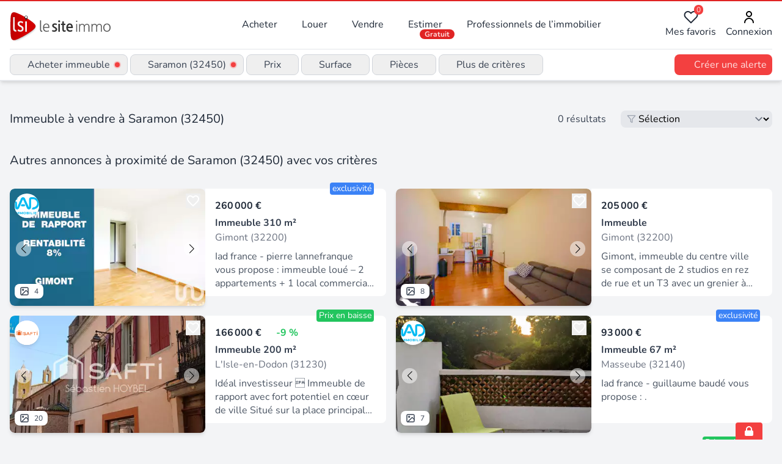

--- FILE ---
content_type: text/html;charset=utf-8
request_url: https://www.lesiteimmo.com/acheter/immeuble/saramon-32450
body_size: 29977
content:
<!DOCTYPE html><html  lang="fr" data-capo=""><head><meta charset="utf-8">
<meta name="viewport" content="width=device-width, initial-scale=1">
<title>Vente immeuble à Saramon (32450) | Lesiteimmo</title>
<style> @font-face { font-family: "Nunito fallback"; src: local("Noto Sans"); size-adjust: 95.3586%; ascent-override: 106.0208%; descent-override: 37.0181%; line-gap-override: 0%; } @font-face { font-family: "Nunito fallback"; src: local("Arial"); size-adjust: 101.3906%; ascent-override: 99.7134%; descent-override: 34.8159%; line-gap-override: 0%; } @font-face { font-family: "Nunito fallback"; src: local("Helvetica Neue"); size-adjust: 100.4444%; ascent-override: 100.6527%; descent-override: 35.1438%; line-gap-override: 0%; } @font-face { font-family: "Nunito fallback"; src: local("Roboto"); size-adjust: 101.6132%; ascent-override: 99.495%; descent-override: 34.7396%; line-gap-override: 0%; } @font-face { font-family: "Nunito fallback"; src: local("Segoe UI"); size-adjust: 101.9489%; ascent-override: 99.1673%; descent-override: 34.6252%; line-gap-override: 0%; } @font-face { font-family: "Nunito fallback"; src: local("BlinkMacSystemFont"); size-adjust: 108.5224%; ascent-override: 93.1605%; descent-override: 32.5278%; line-gap-override: 0%; } @font-face { font-family: "Nunito fallback"; src: local("Noto Sans"); size-adjust: 95.3586%; ascent-override: 106.0208%; descent-override: 37.0181%; line-gap-override: 0%; } @font-face { font-family: "Nunito fallback"; src: local("Arial"); size-adjust: 101.3906%; ascent-override: 99.7134%; descent-override: 34.8159%; line-gap-override: 0%; } @font-face { font-family: "Nunito fallback"; src: local("Helvetica Neue"); size-adjust: 100.4444%; ascent-override: 100.6527%; descent-override: 35.1438%; line-gap-override: 0%; } @font-face { font-family: "Nunito fallback"; src: local("Roboto"); size-adjust: 101.6132%; ascent-override: 99.495%; descent-override: 34.7396%; line-gap-override: 0%; } @font-face { font-family: "Nunito fallback"; src: local("Segoe UI"); size-adjust: 101.9489%; ascent-override: 99.1673%; descent-override: 34.6252%; line-gap-override: 0%; } @font-face { font-family: "Nunito fallback"; src: local("BlinkMacSystemFont"); size-adjust: 108.5224%; ascent-override: 93.1605%; descent-override: 32.5278%; line-gap-override: 0%; } @font-face { font-family: "Nunito fallback"; src: local("Noto Sans"); size-adjust: 95.3586%; ascent-override: 106.0208%; descent-override: 37.0181%; line-gap-override: 0%; } @font-face { font-family: "Nunito fallback"; src: local("Arial"); size-adjust: 101.3906%; ascent-override: 99.7134%; descent-override: 34.8159%; line-gap-override: 0%; } @font-face { font-family: "Nunito fallback"; src: local("Helvetica Neue"); size-adjust: 100.4444%; ascent-override: 100.6527%; descent-override: 35.1438%; line-gap-override: 0%; } @font-face { font-family: "Nunito fallback"; src: local("Roboto"); size-adjust: 101.6132%; ascent-override: 99.495%; descent-override: 34.7396%; line-gap-override: 0%; } @font-face { font-family: "Nunito fallback"; src: local("Segoe UI"); size-adjust: 101.9489%; ascent-override: 99.1673%; descent-override: 34.6252%; line-gap-override: 0%; } @font-face { font-family: "Nunito fallback"; src: local("BlinkMacSystemFont"); size-adjust: 108.5224%; ascent-override: 93.1605%; descent-override: 32.5278%; line-gap-override: 0%; } </style>
<link rel="stylesheet" href="/_nuxt/style.CkbhrUAI.css" crossorigin>
<meta name="apple-mobile-web-app-title" content="LeSiteImmo">
<link rel="icon" type="image/png" href="/favicon-96x96.png" sizes="96x96">
<link rel="icon" type="image/svg+xml" href="/favicon.svg">
<link rel="shortcut icon" href="/favicon.ico">
<link rel="apple-touch-icon" sizes="180x180" href="/apple-touch-icon.png">
<link rel="manifest" href="/site.webmanifest">
<script id="partytown-config">partytown = { debug: false, forward: [], lib: "/~partytown/" }</script>
<script id="partytown">/* Partytown 0.10.3-dev1734732935152 - MIT builder.io */
const t={preserveBehavior:!1},e=e=>{if("string"==typeof e)return[e,t];const[n,r=t]=e;return[n,{...t,...r}]},n=Object.freeze((t=>{const e=new Set;let n=[];do{Object.getOwnPropertyNames(n).forEach((t=>{"function"==typeof n[t]&&e.add(t)}))}while((n=Object.getPrototypeOf(n))!==Object.prototype);return Array.from(e)})());!function(t,r,o,i,a,s,c,d,l,p,u=t,f){function h(){f||(f=1,"/"==(c=(s.lib||"/~partytown/")+(s.debug?"debug/":""))[0]&&(l=r.querySelectorAll('script[type="text/partytown"]'),i!=t?i.dispatchEvent(new CustomEvent("pt1",{detail:t})):(d=setTimeout(v,999999999),r.addEventListener("pt0",w),a?y(1):o.serviceWorker?o.serviceWorker.register(c+(s.swPath||"partytown-sw.js"),{scope:c}).then((function(t){t.active?y():t.installing&&t.installing.addEventListener("statechange",(function(t){"activated"==t.target.state&&y()}))}),console.error):v())))}function y(e){p=r.createElement(e?"script":"iframe"),t._pttab=Date.now(),e||(p.style.display="block",p.style.width="0",p.style.height="0",p.style.border="0",p.style.visibility="hidden",p.setAttribute("aria-hidden",!0)),p.src=c+"partytown-"+(e?"atomics.js?v=0.10.3-dev1734732935152":"sandbox-sw.html?"+t._pttab),r.querySelector(s.sandboxParent||"body").appendChild(p)}function v(n,o){for(w(),i==t&&(s.forward||[]).map((function(n){const[r]=e(n);delete t[r.split(".")[0]]})),n=0;n<l.length;n++)(o=r.createElement("script")).innerHTML=l[n].innerHTML,o.nonce=s.nonce,r.head.appendChild(o);p&&p.parentNode.removeChild(p)}function w(){clearTimeout(d)}s=t.partytown||{},i==t&&(s.forward||[]).map((function(r){const[o,{preserveBehavior:i}]=e(r);u=t,o.split(".").map((function(e,r,o){var a;u=u[o[r]]=r+1<o.length?u[o[r]]||(a=o[r+1],n.includes(a)?[]:{}):(()=>{let e=null;if(i){const{methodOrProperty:n,thisObject:r}=((t,e)=>{let n=t;for(let t=0;t<e.length-1;t+=1)n=n[e[t]];return{thisObject:n,methodOrProperty:e.length>0?n[e[e.length-1]]:void 0}})(t,o);"function"==typeof n&&(e=(...t)=>n.apply(r,...t))}return function(){let n;return e&&(n=e(arguments)),(t._ptf=t._ptf||[]).push(o,arguments),n}})()}))})),"complete"==r.readyState?h():(t.addEventListener("DOMContentLoaded",h),t.addEventListener("load",h))}(window,document,navigator,top,window.crossOriginIsolated);</script>
<script type="application/ld+json">{"@context":"https://schema.org","@type":"CollectionPage","name":"Acheter immeuble à Saramon (32450)","description":"Immeuble à vendre à Saramon (32450) : découvrez les annonces des professionnels de l'immobilier experts de ce secteur","url":"https://www.lesiteimmo.com/acheter/immeuble/saramon-32450","mainEntity":{"@type":"ItemList","itemListOrder":"https://schema.org/ItemListUnordered","numberOfItems":18,"itemListElement":[{"@type":"ListItem","position":1,"item":{"@type":"RealEstateListing","datePosted":"2025-09-01","name":"Vente Immeuble 310 m&sup2;","description":"Iad france - pierre lannefranque vous propose : immeuble loué – 2 appartements + 1 local commercial – 21 120 € / an – rentabilite 8 % l’immeuble : immeuble situé en centre-ville de gimont, à proximité des commerces et des transports en commun. Revenus locatifs annuels : 21 120 € soit 1 760 € / mois les appartements : •1 appartement t3 de 80 m² à l’étage, refait à neuf, loué 585 € + 15 € de charges •1 appartement t3 de 80 m² à l’étage, loué depuis 2022,575 € + 25 € de charges •classement diagnost","url":"https://www.lesiteimmo.com/acheter/immeuble/gimont-32200/31799363","image":["https://media.studio-net.fr/biens/31799363/x68b8b50f02719","https://media.studio-net.fr/biens/31799363/x68b8b50f02726"],"address":{"@type":"PostalAddress","addressLocality":"Gimont","postalCode":"32200","addressRegion":"Occitanie","addressCountry":"FR"},"offers":{"@type":"Offer","price":260000,"priceCurrency":"EUR","availability":"https://schema.org/InStock"},"itemOffered":{"@type":"Building","floorSize":{"@type":"QuantitativeValue","value":310,"unitCode":"MTK"}},"seller":{"@type":"RealEstateAgent","name":"iad france","url":"https://www.lesiteimmo.com/agences-immobilieres/lieusaint-77127/6727-iad-france","address":{"@type":"PostalAddress","addressLocality":"Lieusaint","postalCode":"77127","addressRegion":"Centre-Val de Loire","addressCountry":"FR"}}}},{"@type":"ListItem","position":2,"item":{"@type":"RealEstateListing","datePosted":"2025-06-02","description":"Gimont, immeuble du centre ville se composant de 2 studios en rez de rue et un T3 avec un grenier à finir d'aménager, est idéal pour une résidnce principale avec la possibilité de louer les studios. Ce bien dispose également d'une grande cave permettant l'accès au jardinet privatif. Proposition d'aménagement virtuel non contractuelle en dernière photo. Honoraires inclus dans le prix : 6.77%.","url":"https://www.lesiteimmo.com/acheter/immeuble/gimont-32200/31355211","image":["https://media.studio-net.fr/biens/31355211/x694080c3f09ec","https://media.studio-net.fr/biens/31355211/x694080c3f09f2"],"address":{"@type":"PostalAddress","addressLocality":"Gimont","postalCode":"32200","addressRegion":"Occitanie","addressCountry":"FR"},"offers":{"@type":"Offer","price":205000,"priceCurrency":"EUR","availability":"https://schema.org/InStock"},"itemOffered":{"@type":"Building"},"seller":{"@type":"RealEstateAgent","name":"Human Immobilier - Gimont","url":"https://www.lesiteimmo.com/agences-immobilieres/gimont-32200/26975-human-immobilier-gimont","address":{"@type":"PostalAddress","addressLocality":"Gimont","postalCode":"32200","addressRegion":"Occitanie","addressCountry":"FR"}}}},{"@type":"ListItem","position":3,"item":{"@type":"RealEstateListing","datePosted":"2025-08-11","name":"Immeuble à fort potentiel locatif,","description":"Idéal investisseur  Immeuble de rapport avec fort potentiel en cœur de ville Situé sur la place principale, au pied de l'église et d'une rue piétonne fréquentée, cet immeuble combine rentabilité locative immédiate et potentiel de valorisation patrimoniale. Composition : Rez-de-chaussée : Local commercial d'environ 120 m², libre depuis le 01 / 01 / 2025 (ancien loyer : 800 € / mois hors charges). Excellente visibilité grâce à deux grandes vitrines. Trois pièces arrière avec point d'eau et WC, re","url":"https://www.lesiteimmo.com/acheter/immeuble/l-isle-en-dodon-31230/31720066","image":["https://media.studio-net.fr/biens/31720066/x68fccadfc51e6","https://media.studio-net.fr/biens/31720066/x68fccadfc51f0"],"address":{"@type":"PostalAddress","addressLocality":"L'Isle-en-Dodon","postalCode":"31230","addressRegion":"Occitanie","addressCountry":"FR"},"offers":{"@type":"Offer","price":166000,"priceCurrency":"EUR","availability":"https://schema.org/InStock"},"itemOffered":{"@type":"Building","floorSize":{"@type":"QuantitativeValue","value":200,"unitCode":"MTK"}},"seller":{"@type":"RealEstateAgent","name":"SAFTI","url":"https://www.lesiteimmo.com/agences-immobilieres/toulouse-31100/26118-safti","address":{"@type":"PostalAddress","addressLocality":"Toulouse","postalCode":"31100","addressRegion":"Occitanie","addressCountry":"FR"}}}},{"@type":"ListItem","position":4,"item":{"@type":"RealEstateListing","datePosted":"2025-12-21","name":"Vente Immeuble 67 m&sup2;","description":"Iad france - guillaume baudé vous propose : .","url":"https://www.lesiteimmo.com/acheter/immeuble/masseube-32140/32355279","image":["https://media.studio-net.fr/biens/32355279/x69485cafd5493","https://media.studio-net.fr/biens/32355279/x69485cafd549b"],"address":{"@type":"PostalAddress","addressLocality":"Masseube","postalCode":"32140","addressRegion":"Occitanie","addressCountry":"FR"},"offers":{"@type":"Offer","price":93000,"priceCurrency":"EUR","availability":"https://schema.org/InStock"},"itemOffered":{"@type":"Building","floorSize":{"@type":"QuantitativeValue","value":67,"unitCode":"MTK"}},"seller":{"@type":"RealEstateAgent","name":"iad france","url":"https://www.lesiteimmo.com/agences-immobilieres/lieusaint-77127/6727-iad-france","address":{"@type":"PostalAddress","addressLocality":"Lieusaint","postalCode":"77127","addressRegion":"Centre-Val de Loire","addressCountry":"FR"}}}},{"@type":"ListItem","position":5,"item":{"@type":"RealEstateListing","datePosted":"2024-07-24","name":"Immeuble de 275 m2 Masseube","description":"Exclusivité à Masseube (sud du département), tous commerces et commodités, collège et lycée. Immeuble de 275 m² composé de 1 T1,1 T2 et une maison type 5 avec sortie et garage. Double vitrage PVC. Réseaux tout à l'égout. Compteurs séparés. Loyer de 14000 € par an (tous occupés actuellement, bail en cours), taxe foncière de 2600 €. Rendement net de 7,55%. Les informations sur les risques auxquels ce bien est exposé sont disponibles sur le site Géorisques : www. georisques. gouv. fr.","url":"https://www.lesiteimmo.com/acheter/immeuble/masseube-32140/29570885","image":["https://media.studio-net.fr/biens/29570885/x6912a07ac7124","https://media.studio-net.fr/biens/29570885/x6912a07ac712c"],"address":{"@type":"PostalAddress","addressLocality":"Masseube","postalCode":"32140","addressRegion":"Occitanie","addressCountry":"FR"},"offers":{"@type":"Offer","price":142500,"priceCurrency":"EUR","availability":"https://schema.org/InStock"},"itemOffered":{"@type":"Building","floorSize":{"@type":"QuantitativeValue","value":274,"unitCode":"MTK"}},"seller":{"@type":"RealEstateAgent","name":"Gers Immobilier","url":"https://www.lesiteimmo.com/agences-immobilieres/auch-32000/57323-gers-immobilier","address":{"@type":"PostalAddress","addressLocality":"Auch","postalCode":"32000","addressRegion":"Occitanie","addressCountry":"FR"}}}},{"@type":"ListItem","position":6,"item":{"@type":"RealEstateListing","datePosted":"2025-09-26","name":"AUGUSTE","description":"Auguste venez visiter en exclusivité auguste, situé à masseube proche du centre ville dans une rue calme, cet immeuble de rapport offre un fort potentiel de rentabilité. Après quelques rafraîchissement à prévoir, il représente une excellente opportunité pour un investisseur. Caractéristiques : superficie totale : 160 m² composition : cinq studios et un t2 revenus locatifs annuels : 26160euros charges annuelles : 700euros taxe foncière : 2785euros n’hésitez plus, contactez votre agence gabriel ar","url":"https://www.lesiteimmo.com/acheter/immeuble/masseube-32140/31927929","image":["https://media.studio-net.fr/biens/31927929/x68d5f0916908d","https://media.studio-net.fr/biens/31927929/x68d5f09169091"],"address":{"@type":"PostalAddress","addressLocality":"Masseube","postalCode":"32140","addressRegion":"Occitanie","addressCountry":"FR"},"offers":{"@type":"Offer","price":192900,"priceCurrency":"EUR","availability":"https://schema.org/InStock"},"itemOffered":{"@type":"Building","floorSize":{"@type":"QuantitativeValue","value":160,"unitCode":"MTK"}},"seller":{"@type":"RealEstateAgent","name":"Gabriel Art Immobilier","url":"https://www.lesiteimmo.com/agences-immobilieres/auch-32000/37568-gabriel-art-immobilier","address":{"@type":"PostalAddress","addressLocality":"Auch","postalCode":"32000","addressRegion":"Occitanie","addressCountry":"FR"}}}},{"@type":"ListItem","position":7,"item":{"@type":"RealEstateListing","datePosted":"2025-07-18","name":"Immeuble de rapport  7 appartements loués  Cœur historique d'AUCH","description":"Découvrez cet immeuble de caractère situé en plein cœur du centre historique d'Auch, à deux pas de la célèbre Maison Gascogne et de toutes les commodités. Ce bien rare, aux volets blancs caractéristiques, s'élève sur plusieurs niveaux et comprend 7 appartements, tous actuellement loués, garantissant une rentabilité immédiate pour tout investisseur. Situé à l'angle d'une rue, ce bâtiment profite d'un emplacement stratégique, à proximité des commerces, services, transports et lieux touristiques em","url":"https://www.lesiteimmo.com/acheter/immeuble/auch-32000/31617107","image":["https://media.studio-net.fr/biens/31617107/x6924c4d41c2cd","https://media.studio-net.fr/biens/31617107/x6924c4d41c2d5"],"address":{"@type":"PostalAddress","addressLocality":"Auch","postalCode":"32000","addressRegion":"Occitanie","addressCountry":"FR"},"offers":{"@type":"Offer","price":450000,"priceCurrency":"EUR","availability":"https://schema.org/InStock"},"itemOffered":{"@type":"Building","floorSize":{"@type":"QuantitativeValue","value":286,"unitCode":"MTK"}},"seller":{"@type":"RealEstateAgent","name":"SAFTI","url":"https://www.lesiteimmo.com/agences-immobilieres/toulouse-31100/26118-safti","address":{"@type":"PostalAddress","addressLocality":"Toulouse","postalCode":"31100","addressRegion":"Occitanie","addressCountry":"FR"}}}},{"@type":"ListItem","position":8,"item":{"@type":"RealEstateListing","datePosted":"2025-11-04","description":"COUP DE COEUR ! Investisseurs, vous recherchez un immeuble rentable à l'emplacement exceptionnel ? Ce bien est assurément pour vous. À quelques pas de la cathédrale, ce bel immeuble de charme en pierre a été rénové, et n'a aucune charges de copropriété. Il vous offre des revenus locatifs importants avec ses 5 appartements. Honoraires inclus dans le prix : 6.5%.","url":"https://www.lesiteimmo.com/acheter/immeuble/auch-32000/32127642","image":["https://media.studio-net.fr/biens/32127642/x691f8f302ab2c","https://media.studio-net.fr/biens/32127642/x691f8f302ab31"],"address":{"@type":"PostalAddress","addressLocality":"Auch","postalCode":"32000","addressRegion":"Occitanie","addressCountry":"FR"},"offers":{"@type":"Offer","price":223650,"priceCurrency":"EUR","availability":"https://schema.org/InStock"},"itemOffered":{"@type":"Building"},"seller":{"@type":"RealEstateAgent","name":"Human Immobilier - AUCH","url":"https://www.lesiteimmo.com/agences-immobilieres/auch-32000/57644-human-immobilier-auch","address":{"@type":"PostalAddress","addressLocality":"Auch","postalCode":"32000","addressRegion":"Occitanie","addressCountry":"FR"}}}},{"@type":"ListItem","position":9,"item":{"@type":"RealEstateListing","datePosted":"2025-05-15","name":"Immeuble de rapport au coeur de la basse ville","description":"Idéalement situé en plein centre de la basse ville, à quelques pas des commerces, des services et des transports, cet immeuble de caractère représente une opportunité pour les investisseurs à la recherche d'un placement rentable et stratégique. Édifié sur plusieurs niveaux, ce bien immobilier propose une diversité d'espaces loués et à exploiter, générant déjà un revenu locatif attractif, avec encore un potentiel de développement. Composition actuelle de l'immeuble : Rez-de-chaussée : Un local co","url":"https://www.lesiteimmo.com/acheter/immeuble/auch-32000/31257248","image":["https://media.studio-net.fr/biens/31257248/x6915d18a6a673","https://media.studio-net.fr/biens/31257248/x6915d18a6a67b"],"address":{"@type":"PostalAddress","addressLocality":"Auch","postalCode":"32000","addressRegion":"Occitanie","addressCountry":"FR"},"offers":{"@type":"Offer","price":480000,"priceCurrency":"EUR","availability":"https://schema.org/InStock"},"itemOffered":{"@type":"Building","floorSize":{"@type":"QuantitativeValue","value":470,"unitCode":"MTK"}},"seller":{"@type":"RealEstateAgent","name":"Stéphane Plaza Immobilier Auch","url":"https://www.lesiteimmo.com/agences-immobilieres/auch-32000/43307-stephane-plaza-immobilier-auch","address":{"@type":"PostalAddress","addressLocality":"Auch","postalCode":"32000","addressRegion":"Occitanie","addressCountry":"FR"}}}},{"@type":"ListItem","position":10,"item":{"@type":"RealEstateListing","datePosted":"2025-01-20","name":"Immeuble 4 appartements","description":"À vendre : Maison des années 70 divisée en 4 appartements, Idéal investisseurs Découvrez cette maison des années 70, parfaitement conçue pour un investissement locatif. Divisée en quatre appartements indépendants. 2 grands T2 2 Grands T1 bis Caractéristiques principales : - Surface habitable : Spacieuse et bien agencée. - Appartements : Chaque logement dispose de pièces lumineuses, dont certains avec balcon ou terrasse pour profiter d'un espace extérieur. - Parking : Grand espace pour le station","url":"https://www.lesiteimmo.com/acheter/immeuble/auch-32000/30551946","image":["https://media.studio-net.fr/biens/30551946/x6931402d3114e","https://media.studio-net.fr/biens/30551946/x6931402d31154"],"address":{"@type":"PostalAddress","addressLocality":"Auch","postalCode":"32000","addressRegion":"Occitanie","addressCountry":"FR"},"offers":{"@type":"Offer","price":183000,"priceCurrency":"EUR","availability":"https://schema.org/InStock"},"itemOffered":{"@type":"Building","floorSize":{"@type":"QuantitativeValue","value":157,"unitCode":"MTK"}},"seller":{"@type":"RealEstateAgent","name":"Square Habitat Auch Lorraine","url":"https://www.lesiteimmo.com/agences-immobilieres/auch-32000/39928-square-habitat-auch-lorraine","address":{"@type":"PostalAddress","addressLocality":"Auch","postalCode":"32000","addressRegion":"Occitanie","addressCountry":"FR"}}}},{"@type":"ListItem","position":11,"item":{"@type":"RealEstateListing","datePosted":"2025-08-20","name":"Immeuble à loué","description":"Situé dans la charmante ville d'Auch (32000), cet immeuble présente un investissement attrayant dans un quartier offrant un mélange de calme et de dynamisme. Réputée pour son patrimoine historique et sa douceur de vivre, Auch bénéficie de toutes les commodités nécessaires à ses habitants, telles que des commerces de proximité, des écoles, des espaces verts agréables, ainsi que des transports en commun efficaces. Construit en 1962, cet immeuble à Auch dispose d'une surface habitable totale de 110","url":"https://www.lesiteimmo.com/acheter/immeuble/auch-32000/31749988","image":["https://media.studio-net.fr/biens/31749988/x68c6c0c6bfa8c","https://media.studio-net.fr/biens/31749988/x68c6c0c6bfa98"],"address":{"@type":"PostalAddress","addressLocality":"Auch","postalCode":"32000","addressRegion":"Occitanie","addressCountry":"FR"},"offers":{"@type":"Offer","price":90000,"priceCurrency":"EUR","availability":"https://schema.org/InStock"},"itemOffered":{"@type":"Building","floorSize":{"@type":"QuantitativeValue","value":110,"unitCode":"MTK"}},"seller":{"@type":"RealEstateAgent","name":"SAFTI","url":"https://www.lesiteimmo.com/agences-immobilieres/toulouse-31100/26118-safti","address":{"@type":"PostalAddress","addressLocality":"Toulouse","postalCode":"31100","addressRegion":"Occitanie","addressCountry":"FR"}}}},{"@type":"ListItem","position":12,"item":{"@type":"RealEstateListing","datePosted":"2024-05-01","name":"OSCAR","description":"OSCAR Bienvenue dans cet immeuble exceptionnel, niché au cœur vibrant de la ville. Avec son mélange unique de caractère et de modernité, cet immeuble offre une opportunité rare. Profitez des avantages d'un revenu régulier avec un local commercial déjà loué 450euros. Découvrez un appartement qui capture l'essence même du charme urbain. Des parquets impeccables ajoutent une touche d'élégance, de beaux espaces lumineux avec deux grandes chambres, une cuisine avec terrasse. N'hésitez plus contacter ","url":"https://www.lesiteimmo.com/acheter/immeuble/auch-32000/29006370","image":["https://media.studio-net.fr/biens/29006370/x672a26f354313","https://media.studio-net.fr/biens/29006370/x672a26f35431d"],"address":{"@type":"PostalAddress","addressLocality":"Auch","postalCode":"32000","addressRegion":"Occitanie","addressCountry":"FR"},"offers":{"@type":"Offer","price":210000,"priceCurrency":"EUR","availability":"https://schema.org/InStock"},"itemOffered":{"@type":"Building","numberOfBathroomsTotal":1,"floorSize":{"@type":"QuantitativeValue","value":120,"unitCode":"MTK"}},"seller":{"@type":"RealEstateAgent","name":"Gabriel Art Immobilier","url":"https://www.lesiteimmo.com/agences-immobilieres/auch-32000/37568-gabriel-art-immobilier","address":{"@type":"PostalAddress","addressLocality":"Auch","postalCode":"32000","addressRegion":"Occitanie","addressCountry":"FR"}}}},{"@type":"ListItem","position":13,"item":{"@type":"RealEstateListing","datePosted":"2023-09-23","name":"Immeuble de rapport AUCH","description":"Auch centre, idéal investisseur, immeuble rénové en 2011 d'une surface de 940 m² environ. Au rdc, 1 local commercial de 450 m² environ, 1 studio de 25 m². Sur deux étages, 1 t1 de 12 m², 1 t2 de 25 m² avec terrase, 2 t3 de 80 m² et 85 m² avec 45 m² de terrasse, 2 t4 de 110 m² avec 45 m² de terrasse et 1 t4 de 100 m² avec terrasse de 35 m². Soit 8 lots pour loyer annuel de 73000 €. Tf 9800 €. Double vitrage, climatisation réversible, toiture refaite. Rendement brut 6,33 %.","url":"https://www.lesiteimmo.com/acheter/immeuble/auch-32000/27752356","image":["https://media.studio-net.fr/biens/27752356/x65c4734449283","https://media.studio-net.fr/biens/27752356/x65c4734449285"],"address":{"@type":"PostalAddress","addressLocality":"Auch","postalCode":"32000","addressRegion":"Occitanie","addressCountry":"FR"},"offers":{"@type":"Offer","price":1050000,"priceCurrency":"EUR","availability":"https://schema.org/InStock"},"itemOffered":{"@type":"Building","floorSize":{"@type":"QuantitativeValue","value":940,"unitCode":"MTK"}},"seller":{"@type":"RealEstateAgent","name":"Gers Immobilier","url":"https://www.lesiteimmo.com/agences-immobilieres/auch-32000/57323-gers-immobilier","address":{"@type":"PostalAddress","addressLocality":"Auch","postalCode":"32000","addressRegion":"Occitanie","addressCountry":"FR"}}}},{"@type":"ListItem","position":14,"item":{"@type":"RealEstateListing","datePosted":"2024-08-13","description":"Bâtiment à usage de bureaux et entrepôts aux multiples possibilités, sur une parcelle de 3700 m² avec 60 places de parking idéalement situé à Auch. Actuellement divisé en en 3 lots (Lot1 Bureaux et entrepôt de 855 m², Lot 2 Bureaux et Salle de cours de 370 m², Lot 3 entrepôt de 225 m²). Revenu net actuel de 57 000 euros. Honoraires inclus dans le prix : 4%.","url":"https://www.lesiteimmo.com/acheter/immeuble/auch-32000/29667709","image":["https://media.studio-net.fr/biens/29667709/x68bb59a9db107","https://media.studio-net.fr/biens/29667709/x68bb59a9db10b"],"address":{"@type":"PostalAddress","addressLocality":"Auch","postalCode":"32000","addressRegion":"Occitanie","addressCountry":"FR"},"offers":{"@type":"Offer","price":790400,"priceCurrency":"EUR","availability":"https://schema.org/InStock"},"itemOffered":{"@type":"Building"},"seller":{"@type":"RealEstateAgent","name":"Human Immobilier - Auch","url":"https://www.lesiteimmo.com/agences-immobilieres/auch-32000/26977-human-immobilier-auch","address":{"@type":"PostalAddress","addressLocality":"Auch","postalCode":"32000","addressRegion":"Occitanie","addressCountry":"FR"}}}},{"@type":"ListItem","position":15,"item":{"@type":"RealEstateListing","datePosted":"2025-10-03","name":"CENTRAL INVEST","description":"Central invest venez découvrir central invest, ce magnifique immeuble de 500 m². Il se compose en rdc d'un local commercial de 245 m² avec 7ml de vitrine sur une des principales rues commerçantes de la ville, à l'étage un appartement duplex de 95 m² avec terrasse en rooftop ainsi que 150 m² de plateau aménageable en bureaux. Un imposant sous-sol de 245 m² pouvant accueillir sept véhicules agrémente la fonctionnalité de cet immeuble. Emplacement rare, immeuble en pierre, optimisation. Enorme pote","url":"https://www.lesiteimmo.com/acheter/immeuble/auch-32000/31966385","image":["https://media.studio-net.fr/biens/31966385/x68dfb8b2b095e","https://media.studio-net.fr/biens/31966385/x68dfb8b2b0975"],"address":{"@type":"PostalAddress","addressLocality":"Auch","postalCode":"32000","addressRegion":"Occitanie","addressCountry":"FR"},"offers":{"@type":"Offer","price":550000,"priceCurrency":"EUR","availability":"https://schema.org/InStock"},"itemOffered":{"@type":"Building","floorSize":{"@type":"QuantitativeValue","value":495,"unitCode":"MTK"}},"seller":{"@type":"RealEstateAgent","name":"Gabriel Art Immobilier","url":"https://www.lesiteimmo.com/agences-immobilieres/auch-32000/37568-gabriel-art-immobilier","address":{"@type":"PostalAddress","addressLocality":"Auch","postalCode":"32000","addressRegion":"Occitanie","addressCountry":"FR"}}}},{"@type":"ListItem","position":16,"item":{"@type":"RealEstateListing","datePosted":"2024-10-04","name":"Immeuble de 710m2 à Auch hyper centre","description":"À Auch, emplacement de 1er choix sur l'avenue d'Alsace, immeuble de plus de 700 m² de planchers répartis sur 3 niveaux et composé comme suit : - en R-1 (rez-de-jardin à l'arrière du bâtiment) : grand garage de 180 m² avec portail, entrée à l'arrière du bâtiment. Réserve de 45 m² avec accès au local commercial du RDC. - En RDC : hall d'entrée avec accès au local commercial de 200 m² aux normes PMR avec réserve + sanitaires. Faux plafond avec climatisation réversible, enceintes musicales et éclair","url":"https://www.lesiteimmo.com/acheter/immeuble/auch-32000/29927209","image":["https://media.studio-net.fr/biens/29927209/x68e9b82a9dc57","https://media.studio-net.fr/biens/29927209/x68e9b82a9dc5e"],"address":{"@type":"PostalAddress","addressLocality":"Auch","postalCode":"32000","addressRegion":"Occitanie","addressCountry":"FR"},"offers":{"@type":"Offer","price":550000,"priceCurrency":"EUR","availability":"https://schema.org/InStock"},"itemOffered":{"@type":"Building","floorSize":{"@type":"QuantitativeValue","value":710,"unitCode":"MTK"}},"seller":{"@type":"RealEstateAgent","name":"Gers Immobilier","url":"https://www.lesiteimmo.com/agences-immobilieres/auch-32000/57323-gers-immobilier","address":{"@type":"PostalAddress","addressLocality":"Auch","postalCode":"32000","addressRegion":"Occitanie","addressCountry":"FR"}}}},{"@type":"ListItem","position":17,"item":{"@type":"RealEstateListing","datePosted":"2025-09-11","name":"Ancien hôtel particulier avec cour intérieure","description":"L’Agence Dufossé Immobilier vous propose en plein cœur de la ville d’Auch, à proximité immédiate de la cathédrale et des commerces un immeuble de caractère. Cet immeuble tout en pierre séduit par son authenticité et son potentiel rare. Probable ancien hôtel particulier, il pourrait retrouver sa vocation d’origine ou accueillir de nombreux projets, tant résidentiels que professionnels. Sa localisation stratégique, à seulement une heure de Toulouse, lui confère un intérêt économique indéniable. Dé","url":"https://www.lesiteimmo.com/acheter/immeuble/auch-32000/31855619","image":["https://media.studio-net.fr/biens/31855619/x68c34908608a4","https://media.studio-net.fr/biens/31855619/x68c34908608a7"],"address":{"@type":"PostalAddress","addressLocality":"Auch","postalCode":"32000","addressRegion":"Occitanie","addressCountry":"FR"},"offers":{"@type":"Offer","price":947000,"priceCurrency":"EUR","availability":"https://schema.org/InStock"},"itemOffered":{"@type":"Building","floorSize":{"@type":"QuantitativeValue","value":1100,"unitCode":"MTK"}},"seller":{"@type":"RealEstateAgent","name":"Dufossé Immobilier","url":"https://www.lesiteimmo.com/agences-immobilieres/tassin-la-demi-lune-69160/5278-dufosse-immobilier","address":{"@type":"PostalAddress","addressLocality":"Tassin-la-Demi-Lune","postalCode":"69160","addressRegion":"Auvergne-Rhône-Alpes","addressCountry":"FR"}}}},{"@type":"ListItem","position":18,"item":{"@type":"RealEstateListing","datePosted":"2025-10-24","name":"POUSTERLE INVEST","description":"Pousterle invest venez découvrir pousterle invest, cet immeuble de centre ville bénéficiant d'un superbe t3 avec garage et jardin et d'un beau t2 avec garage. Vous serez séduits par la qualité de la rénovation, l'absence de travaux et le superbe extérieur offrant une vue sur les toits de la ville. Alors si vous cherchez un immeuble coup de coeur, pousterle invest est fait pour vous. À découvrir en visite virtuelle chez gabriel art immobilier. Appartements vendus vides de locataires. Les informat","url":"https://www.lesiteimmo.com/acheter/immeuble/auch-32000/32075469","image":["https://media.studio-net.fr/biens/32075469/x690abaaa340cc","https://media.studio-net.fr/biens/32075469/x690abaaa340d6"],"address":{"@type":"PostalAddress","addressLocality":"Auch","postalCode":"32000","addressRegion":"Occitanie","addressCountry":"FR"},"offers":{"@type":"Offer","price":235000,"priceCurrency":"EUR","availability":"https://schema.org/InStock"},"itemOffered":{"@type":"Building","numberOfBathroomsTotal":2,"floorSize":{"@type":"QuantitativeValue","value":132,"unitCode":"MTK"}},"seller":{"@type":"RealEstateAgent","name":"Gabriel Art Immobilier","url":"https://www.lesiteimmo.com/agences-immobilieres/auch-32000/37568-gabriel-art-immobilier","address":{"@type":"PostalAddress","addressLocality":"Auch","postalCode":"32000","addressRegion":"Occitanie","addressCountry":"FR"}}}}]}}</script>
<meta name="description" content="Immeuble à vendre à Saramon (32450) : découvrez les annonces des professionnels de l'immobilier experts de ce secteur">
<meta property="og:title" content="Vente immeuble à Saramon (32450) | Lesiteimmo">
<meta property="og:description" content="Immeuble à vendre à Saramon (32450) : découvrez les annonces des professionnels de l'immobilier experts de ce secteur">
<meta property="og:type" content="website">
<meta property="og:site_name" content="LeSiteImmo">
<meta property="og:image" content>
<meta property="og:locale" content="fr_FR">
<meta property="apple-mobile-web-app-title" content="LeSiteImmo">
<meta property="theme-color" content="#e53e3e">
<link rel="canonical" href="https://www.lesiteimmo.com/acheter/immeuble/saramon-32450">
<script type="application/ld+json">{"@context":"http://schema.org","@type":"BreadcrumbList","itemListElement":[{"@type":"ListItem","position":1,"item":{"@id":"https://www.lesiteimmo.com/","@type":"Thing","name":"Immobilier"}},{"@type":"ListItem","position":2,"item":{"@id":"https://www.lesiteimmo.com/acheter","@type":"Thing","name":"Vente"}},{"@type":"ListItem","position":3,"item":{"@id":"https://www.lesiteimmo.com/acheter/immeuble","@type":"Thing","name":"Immeuble à Vendre"}},{"@type":"ListItem","position":4,"item":{"@id":"https://www.lesiteimmo.com/acheter/immeuble/occitanie","@type":"Thing","name":"Immeuble à Vendre Occitanie"}},{"@type":"ListItem","position":5,"item":{"@id":"https://www.lesiteimmo.com/acheter/immeuble/gers-32","@type":"Thing","name":"Immeuble à Vendre Gers (32)"}},{"@type":"ListItem","position":6,"item":{"@id":"https://www.lesiteimmo.com/acheter/immeuble/saramon-32450","@type":"Thing","name":"Immeuble à Vendre Saramon (32450)"}}]}</script>
<script type="application/ld+json">{"@context":"https://schema.org","@type":"RealEstateListing","name":"Vente immeuble à Saramon (32450)","description":"Immeuble à vendre à Saramon (32450) : découvrez les annonces des professionnels de l'immobilier experts de ce secteur"}</script>
<script type="module" src="/_nuxt/0uxUUY-R.js" crossorigin></script>
<style>:where(.i-eos-icons\:loading){display:inline-block;width:1em;height:1em;background-color:currentColor;-webkit-mask-image:var(--svg);mask-image:var(--svg);-webkit-mask-repeat:no-repeat;mask-repeat:no-repeat;-webkit-mask-size:100% 100%;mask-size:100% 100%;--svg:url("data:image/svg+xml,%3Csvg xmlns='http://www.w3.org/2000/svg' viewBox='0 0 24 24' width='24' height='24'%3E%3Cpath fill='black' d='M12 2A10 10 0 1 0 22 12A10 10 0 0 0 12 2Zm0 18a8 8 0 1 1 8-8A8 8 0 0 1 12 20Z' opacity='.5'/%3E%3Cpath fill='black' d='M20 12h2A10 10 0 0 0 12 2V4A8 8 0 0 1 20 12Z'%3E%3CanimateTransform attributeName='transform' dur='1s' from='0 12 12' repeatCount='indefinite' to='360 12 12' type='rotate'/%3E%3C/path%3E%3C/svg%3E")}:where(.i-ion\:grid-outline){display:inline-block;width:1em;height:1em;background-color:currentColor;-webkit-mask-image:var(--svg);mask-image:var(--svg);-webkit-mask-repeat:no-repeat;mask-repeat:no-repeat;-webkit-mask-size:100% 100%;mask-size:100% 100%;--svg:url("data:image/svg+xml,%3Csvg xmlns='http://www.w3.org/2000/svg' viewBox='0 0 512 512' width='512' height='512'%3E%3Crect width='176' height='176' x='48' y='48' fill='none' stroke='black' stroke-linecap='round' stroke-linejoin='round' stroke-width='32' rx='20' ry='20'/%3E%3Crect width='176' height='176' x='288' y='48' fill='none' stroke='black' stroke-linecap='round' stroke-linejoin='round' stroke-width='32' rx='20' ry='20'/%3E%3Crect width='176' height='176' x='48' y='288' fill='none' stroke='black' stroke-linecap='round' stroke-linejoin='round' stroke-width='32' rx='20' ry='20'/%3E%3Crect width='176' height='176' x='288' y='288' fill='none' stroke='black' stroke-linecap='round' stroke-linejoin='round' stroke-width='32' rx='20' ry='20'/%3E%3C/svg%3E")}:where(.i-lucide\:codepen){display:inline-block;width:1em;height:1em;background-color:currentColor;-webkit-mask-image:var(--svg);mask-image:var(--svg);-webkit-mask-repeat:no-repeat;mask-repeat:no-repeat;-webkit-mask-size:100% 100%;mask-size:100% 100%;--svg:url("data:image/svg+xml,%3Csvg xmlns='http://www.w3.org/2000/svg' viewBox='0 0 24 24' width='24' height='24'%3E%3Cg fill='none' stroke='black' stroke-linecap='round' stroke-linejoin='round' stroke-width='2'%3E%3Cpath d='m12 2l10 6.5v7L12 22L2 15.5v-7zm0 20v-6.5'/%3E%3Cpath d='m22 8.5l-10 7l-10-7'/%3E%3Cpath d='m2 15.5l10-7l10 7M12 2v6.5'/%3E%3C/g%3E%3C/svg%3E")}:where(.i-lucide\:house){display:inline-block;width:1em;height:1em;background-color:currentColor;-webkit-mask-image:var(--svg);mask-image:var(--svg);-webkit-mask-repeat:no-repeat;mask-repeat:no-repeat;-webkit-mask-size:100% 100%;mask-size:100% 100%;--svg:url("data:image/svg+xml,%3Csvg xmlns='http://www.w3.org/2000/svg' viewBox='0 0 24 24' width='24' height='24'%3E%3Cg fill='none' stroke='black' stroke-linecap='round' stroke-linejoin='round' stroke-width='2'%3E%3Cpath d='M15 21v-8a1 1 0 0 0-1-1h-4a1 1 0 0 0-1 1v8'/%3E%3Cpath d='M3 10a2 2 0 0 1 .709-1.528l7-6a2 2 0 0 1 2.582 0l7 6A2 2 0 0 1 21 10v9a2 2 0 0 1-2 2H5a2 2 0 0 1-2-2z'/%3E%3C/g%3E%3C/svg%3E")}:where(.i-lucide\:map-pin){display:inline-block;width:1em;height:1em;background-color:currentColor;-webkit-mask-image:var(--svg);mask-image:var(--svg);-webkit-mask-repeat:no-repeat;mask-repeat:no-repeat;-webkit-mask-size:100% 100%;mask-size:100% 100%;--svg:url("data:image/svg+xml,%3Csvg xmlns='http://www.w3.org/2000/svg' viewBox='0 0 24 24' width='24' height='24'%3E%3Cg fill='none' stroke='black' stroke-linecap='round' stroke-linejoin='round' stroke-width='2'%3E%3Cpath d='M20 10c0 4.993-5.539 10.193-7.399 11.799a1 1 0 0 1-1.202 0C9.539 20.193 4 14.993 4 10a8 8 0 0 1 16 0'/%3E%3Ccircle cx='12' cy='10' r='3'/%3E%3C/g%3E%3C/svg%3E")}:where(.i-material-symbols\:euro){display:inline-block;width:1em;height:1em;background-color:currentColor;-webkit-mask-image:var(--svg);mask-image:var(--svg);-webkit-mask-repeat:no-repeat;mask-repeat:no-repeat;-webkit-mask-size:100% 100%;mask-size:100% 100%;--svg:url("data:image/svg+xml,%3Csvg xmlns='http://www.w3.org/2000/svg' viewBox='0 0 24 24' width='24' height='24'%3E%3Cpath fill='black' d='M15 21q-2.95 0-5.25-1.675T6.5 15H3v-2h3.05q-.075-.6-.062-1.112T6.05 11H3V9h3.5q.95-2.65 3.25-4.325T15 3q1.725 0 3.263.613T21 5.3l-1.425 1.4q-.925-.8-2.087-1.25T15 5q-2.125 0-3.8 1.113T8.675 9H15v2H8.075q-.1.675-.075 1.188t.075.812H15v2H8.675q.85 1.775 2.525 2.888T15 19q1.325 0 2.488-.45t2.087-1.25L21 18.7q-1.2 1.075-2.738 1.688T15 21'/%3E%3C/svg%3E")}:where(.i-material-symbols\:menu){display:inline-block;width:1em;height:1em;background-color:currentColor;-webkit-mask-image:var(--svg);mask-image:var(--svg);-webkit-mask-repeat:no-repeat;mask-repeat:no-repeat;-webkit-mask-size:100% 100%;mask-size:100% 100%;--svg:url("data:image/svg+xml,%3Csvg xmlns='http://www.w3.org/2000/svg' viewBox='0 0 24 24' width='24' height='24'%3E%3Cpath fill='black' d='M3 18v-2h18v2zm0-5v-2h18v2zm0-5V6h18v2z'/%3E%3C/svg%3E")}:where(.i-mdi\:bell-outline){display:inline-block;width:1em;height:1em;background-color:currentColor;-webkit-mask-image:var(--svg);mask-image:var(--svg);-webkit-mask-repeat:no-repeat;mask-repeat:no-repeat;-webkit-mask-size:100% 100%;mask-size:100% 100%;--svg:url("data:image/svg+xml,%3Csvg xmlns='http://www.w3.org/2000/svg' viewBox='0 0 24 24' width='24' height='24'%3E%3Cpath fill='black' d='M10 21h4c0 1.1-.9 2-2 2s-2-.9-2-2m11-2v1H3v-1l2-2v-6c0-3.1 2-5.8 5-6.7V4c0-1.1.9-2 2-2s2 .9 2 2v.3c3 .9 5 3.6 5 6.7v6zm-4-8c0-2.8-2.2-5-5-5s-5 2.2-5 5v7h10z'/%3E%3C/svg%3E")}:where(.i-mdi\:chevron-down){display:inline-block;width:1em;height:1em;background-color:currentColor;-webkit-mask-image:var(--svg);mask-image:var(--svg);-webkit-mask-repeat:no-repeat;mask-repeat:no-repeat;-webkit-mask-size:100% 100%;mask-size:100% 100%;--svg:url("data:image/svg+xml,%3Csvg xmlns='http://www.w3.org/2000/svg' viewBox='0 0 24 24' width='24' height='24'%3E%3Cpath fill='black' d='M7.41 8.58L12 13.17l4.59-4.59L18 10l-6 6l-6-6z'/%3E%3C/svg%3E")}:where(.i-mdi\:chevron-up){display:inline-block;width:1em;height:1em;background-color:currentColor;-webkit-mask-image:var(--svg);mask-image:var(--svg);-webkit-mask-repeat:no-repeat;mask-repeat:no-repeat;-webkit-mask-size:100% 100%;mask-size:100% 100%;--svg:url("data:image/svg+xml,%3Csvg xmlns='http://www.w3.org/2000/svg' viewBox='0 0 24 24' width='24' height='24'%3E%3Cpath fill='black' d='M7.41 15.41L12 10.83l4.59 4.58L18 14l-6-6l-6 6z'/%3E%3C/svg%3E")}:where(.i-mdi\:facebook){display:inline-block;width:1em;height:1em;background-color:currentColor;-webkit-mask-image:var(--svg);mask-image:var(--svg);-webkit-mask-repeat:no-repeat;mask-repeat:no-repeat;-webkit-mask-size:100% 100%;mask-size:100% 100%;--svg:url("data:image/svg+xml,%3Csvg xmlns='http://www.w3.org/2000/svg' viewBox='0 0 24 24' width='24' height='24'%3E%3Cpath fill='black' d='M12 2.04c-5.5 0-10 4.49-10 10.02c0 5 3.66 9.15 8.44 9.9v-7H7.9v-2.9h2.54V9.85c0-2.51 1.49-3.89 3.78-3.89c1.09 0 2.23.19 2.23.19v2.47h-1.26c-1.24 0-1.63.77-1.63 1.56v1.88h2.78l-.45 2.9h-2.33v7a10 10 0 0 0 8.44-9.9c0-5.53-4.5-10.02-10-10.02'/%3E%3C/svg%3E")}:where(.i-mdi\:twitter){display:inline-block;width:1em;height:1em;background-color:currentColor;-webkit-mask-image:var(--svg);mask-image:var(--svg);-webkit-mask-repeat:no-repeat;mask-repeat:no-repeat;-webkit-mask-size:100% 100%;mask-size:100% 100%;--svg:url("data:image/svg+xml,%3Csvg xmlns='http://www.w3.org/2000/svg' viewBox='0 0 24 24' width='24' height='24'%3E%3Cpath fill='black' d='M22.46 6c-.77.35-1.6.58-2.46.69c.88-.53 1.56-1.37 1.88-2.38c-.83.5-1.75.85-2.72 1.05C18.37 4.5 17.26 4 16 4c-2.35 0-4.27 1.92-4.27 4.29c0 .34.04.67.11.98C8.28 9.09 5.11 7.38 3 4.79c-.37.63-.58 1.37-.58 2.15c0 1.49.75 2.81 1.91 3.56c-.71 0-1.37-.2-1.95-.5v.03c0 2.08 1.48 3.82 3.44 4.21a4.2 4.2 0 0 1-1.93.07a4.28 4.28 0 0 0 4 2.98a8.52 8.52 0 0 1-5.33 1.84q-.51 0-1.02-.06C3.44 20.29 5.7 21 8.12 21C16 21 20.33 14.46 20.33 8.79c0-.19 0-.37-.01-.56c.84-.6 1.56-1.36 2.14-2.23'/%3E%3C/svg%3E")}:where(.i-ph\:sliders){display:inline-block;width:1em;height:1em;background-color:currentColor;-webkit-mask-image:var(--svg);mask-image:var(--svg);-webkit-mask-repeat:no-repeat;mask-repeat:no-repeat;-webkit-mask-size:100% 100%;mask-size:100% 100%;--svg:url("data:image/svg+xml,%3Csvg xmlns='http://www.w3.org/2000/svg' viewBox='0 0 256 256' width='256' height='256'%3E%3Cpath fill='black' d='M64 105V40a8 8 0 0 0-16 0v65a32 32 0 0 0 0 62v49a8 8 0 0 0 16 0v-49a32 32 0 0 0 0-62m-8 47a16 16 0 1 1 16-16a16 16 0 0 1-16 16m80-95V40a8 8 0 0 0-16 0v17a32 32 0 0 0 0 62v97a8 8 0 0 0 16 0v-97a32 32 0 0 0 0-62m-8 47a16 16 0 1 1 16-16a16 16 0 0 1-16 16m104 64a32.06 32.06 0 0 0-24-31V40a8 8 0 0 0-16 0v97a32 32 0 0 0 0 62v17a8 8 0 0 0 16 0v-17a32.06 32.06 0 0 0 24-31m-32 16a16 16 0 1 1 16-16a16 16 0 0 1-16 16'/%3E%3C/svg%3E")}:where(.i-uil\:arrow-down){display:inline-block;width:1em;height:1em;background-color:currentColor;-webkit-mask-image:var(--svg);mask-image:var(--svg);-webkit-mask-repeat:no-repeat;mask-repeat:no-repeat;-webkit-mask-size:100% 100%;mask-size:100% 100%;--svg:url("data:image/svg+xml,%3Csvg xmlns='http://www.w3.org/2000/svg' viewBox='0 0 24 24' width='24' height='24'%3E%3Cpath fill='black' d='M17.71 11.29a1 1 0 0 0-1.42 0L13 14.59V7a1 1 0 0 0-2 0v7.59l-3.29-3.3a1 1 0 0 0-1.42 1.42l5 5a1 1 0 0 0 .33.21a.94.94 0 0 0 .76 0a1 1 0 0 0 .33-.21l5-5a1 1 0 0 0 0-1.42'/%3E%3C/svg%3E")}:where(.i-uil\:arrow-up){display:inline-block;width:1em;height:1em;background-color:currentColor;-webkit-mask-image:var(--svg);mask-image:var(--svg);-webkit-mask-repeat:no-repeat;mask-repeat:no-repeat;-webkit-mask-size:100% 100%;mask-size:100% 100%;--svg:url("data:image/svg+xml,%3Csvg xmlns='http://www.w3.org/2000/svg' viewBox='0 0 24 24' width='24' height='24'%3E%3Cpath fill='black' d='m17.71 11.29l-5-5a1 1 0 0 0-.33-.21a1 1 0 0 0-.76 0a1 1 0 0 0-.33.21l-5 5a1 1 0 0 0 1.42 1.42L11 9.41V17a1 1 0 0 0 2 0V9.41l3.29 3.3a1 1 0 0 0 1.42 0a1 1 0 0 0 0-1.42'/%3E%3C/svg%3E")}</style>
<link rel="preload" as="fetch" fetchpriority="low" crossorigin="anonymous" href="/_nuxt/builds/meta/a26ca63d-a4d5-4f1b-8416-cdf7b97d58e7.json"><script>"use strict";(()=>{const t=window,e=document.documentElement,c=["dark","light"],n=getStorageValue("localStorage","nuxt-color-mode")||"system";let i=n==="system"?u():n;const r=e.getAttribute("data-color-mode-forced");r&&(i=r),l(i),t["__NUXT_COLOR_MODE__"]={preference:n,value:i,getColorScheme:u,addColorScheme:l,removeColorScheme:d};function l(o){const s=""+o+"",a="";e.classList?e.classList.add(s):e.className+=" "+s,a&&e.setAttribute("data-"+a,o)}function d(o){const s=""+o+"",a="";e.classList?e.classList.remove(s):e.className=e.className.replace(new RegExp(s,"g"),""),a&&e.removeAttribute("data-"+a)}function f(o){return t.matchMedia("(prefers-color-scheme"+o+")")}function u(){if(t.matchMedia&&f("").media!=="not all"){for(const o of c)if(f(":"+o).matches)return o}return"light"}})();function getStorageValue(t,e){switch(t){case"localStorage":return window.localStorage.getItem(e);case"sessionStorage":return window.sessionStorage.getItem(e);case"cookie":return getCookie(e);default:return null}}function getCookie(t){const c=("; "+window.document.cookie).split("; "+t+"=");if(c.length===2)return c.pop()?.split(";").shift()}</script></head><body><div id="__nuxt"><!--[--><!--[--><div><header class="relative sm:flex items-center justify-between p-4 bg-gray-700 sm:bg-white lg:flex lg:justify-start"><div class="absolute top-0 left-0 w-full h-[0.15rem] bg-red-600"></div><div class="flex justify-between w-full lg:w-auto"><a href="/" class="hidden sm:block h-10 pb-2"><div class="w-full h-auto sm:w-[300px]"><div class="h-8 sm:h-10"><img src="/images/lsi-logo-light.svg" alt="Logo LSI clair" class="w-full h-[50px]" width="200" loading="lazy"></div></div></a><a href="/" class="sm:hidden h-10 pb-2"><div class="w-full h-auto sm:w-[300px]"><div class="h-8 sm:h-10"><img src="/images/lsi-logo-dark.svg" alt="Logo LSI sombre" class="w-full h-[50px]" width="200" loading="lazy"></div></div></a><button class="px-2 lg:hidden" title="Ouvrir / fermer le menu principal" aria-expanded="false" aria-controls="primary-navigation"><span class="iconify i-material-symbols:menu w-7 h-7 text-white sm:text-gray-600" aria-hidden="true" style=""></span></button></div><nav style="" id="primary-navigation" class="flex-1 hidden lg:flex items-center justify-between" aria-label="Navigation principale"><ul class="ml-0 xl:ml-16 text-gray-800 flex space-x-2"><li class="relative group px-4 py-2 rounded-lg hover:bg-gray-100"><a href="/acheter" class="">Acheter </a><div class="absolute left-0 z-50 hidden p-4 mt-2 bg-white rounded-lg shadow w-96 text-gray-800 group-hover:block"><ul class="flex flex-wrap -mx-2"><li class="w-1/2 px-2"><a href="/acheter/maison" class="hover:underline hover:text-gray-700">Maison / Villa </a></li><li class="w-1/2 px-2"><a href="/acheter/appartement" class="hover:underline hover:text-gray-700">Appartement </a></li><li class="w-1/2 px-2"><a href="/acheter/terrain" class="hover:underline hover:text-gray-700">Terrain </a></li><li class="w-1/2 px-2"><a href="/acheter/garage" class="hover:underline hover:text-gray-700">Garage / Parking </a></li><li class="w-1/2 px-2"><a href="/acheter/bureau" class="hover:underline hover:text-gray-700">Bureau </a></li><li class="w-1/2 px-2"><a href="/acheter/commerce" class="hover:underline hover:text-gray-700">Commerce </a></li><li class="w-1/2 px-2"><a href="/neuf/appartement" class="hover:underline hover:text-gray-700">Appartements neufs </a></li><li class="w-1/2 px-2"><a href="/acheter/immeuble" class="hover:underline hover:text-gray-700">Immeuble </a></li></ul></div></li><li class="relative group px-4 py-2 rounded-lg hover:bg-gray-100"><a href="/louer" class="">Louer </a><div class="absolute left-0 z-50 hidden p-4 mt-2 bg-white rounded-lg shadow w-96 text-gray-800 group-hover:block"><ul class="flex flex-wrap -mx-2"><li class="w-1/2 px-2"><a href="/louer/maison" class="hover:underline hover:text-gray-700">Maison / Villa </a></li><li class="w-1/2 px-2"><a href="/louer/appartement" class="hover:underline hover:text-gray-700">Appartement </a></li><li class="w-1/2 px-2"><a href="/louer/garage" class="hover:underline hover:text-gray-700">Garage / Parking </a></li><li class="w-1/2 px-2"><a href="/louer/bureau" class="hover:underline hover:text-gray-700">Bureau </a></li><li class="w-1/2 px-2"><a href="/louer/commerce" class="hover:underline hover:text-gray-700">Commerce </a></li><li class="w-1/2 px-2"><a href="/louer/immeuble" class="hover:underline hover:text-gray-700">Immeuble </a></li></ul></div></li><li class="px-4 py-2 rounded-lg hover:bg-gray-100"><a href="/vendre" class="">Vendre </a></li><li class="px-4 py-2 rounded-lg hover:bg-gray-100"><a href="/estimation-immobiliere" class="relative"> Estimer <span class="absolute right-0 px-2 mt-5 -mr-5 text-xs font-semibold text-red-100 bg-red-600 rounded-lg">Gratuit</span></a></li><li class="relative group px-4 py-2 rounded-lg hover:bg-gray-100"><a href="/agences-immobilieres" class="relative"><span class="cursor-pointer">Professionnels de l’immobilier</span></a></li></ul><ul class="flex items-center justify-end space-x-4 text-gray-800"><li><a href="/auth/login" class="relative flex flex-col items-center"><div class="relative"><div class="absolute top-0 right-0 -mt-2 -mr-2"><div class="px-1 text-xs text-red-100 bg-red-500 rounded-full">0</div></div><svg xmlns="http://www.w3.org/2000/svg" data-symbol="favorite-icon" class="w-6 h-6"><use href="/_nuxt/sprite-default.0XEtJveCISWYGBXt2C_YwIucJgGIR5pSerUQXEqdJNc.svg#favorite-icon"></use></svg></div> Mes favoris </a></li><li><a href="/auth/login" class="relative flex flex-col items-center"><div class="relative"><svg xmlns="http://www.w3.org/2000/svg" data-symbol="user-icon" class="w-6 h-6"><use href="/_nuxt/sprite-default.0XEtJveCISWYGBXt2C_YwIucJgGIR5pSerUQXEqdJNc.svg#user-icon"></use></svg></div> Connexion <!----></a></li></ul></nav><nav style="display:none;" id="primary-navigation" class="w-full mt-4 lg:hidden" aria-label="Menu mobile"><ul class="text-white sm:text-gray-800"><li class="font-semibold flex flex-col"><a href="/acheter" class="mt-2">Acheter </a><a href="/louer" class="mt-2">Louer </a><a href="/vendre" class="mt-2">Vendre </a><a href="/estimation-immobiliere" class="mt-2">Estimer (gratuit) </a><a href="/agences-immobilieres" class="mt-2">Agences immobilières </a><a href="/agents-commerciaux" class="mt-2">Agents commerciaux </a></li><li class="font-semibold border-t-2 mt-4 mb-2 flex flex-col"><a href="/auth/login" class="relative top-3">Mes favoris </a><a href="/auth/login" class="relative top-3 mt-2">Connexion</a></li></ul></nav><button class="hidden xl:hidden px-2 lg:block" title="Ouvrir / fermer le menu principal" aria-expanded="false" aria-controls="primary-navigation"><span class="iconify i-material-symbols:menu w-6 h-6 text-gray-600" aria-hidden="true" style=""></span></button></header><!--[--><div><!--[--><section class="px-4 bg-white" role="alert" aria-live="polite"><hr class="h-px bg-gray-200"></section><section class="sticky top-0 z-40 flex justify-between max-h-screen min-h-0 px-4 py-2 overflow-hidden overflow-y-auto bg-white border-b-2 border-gray-200 shadow-md sm:overflow-visible sm:max-h-full"><div class="flex-1 contents"><div class="items-center w-full sm:flex sm:space-x-1"><div class="hidden sm:block sm:relative"><button type="button" class="relative items-center px-2 py-1 font-medium text-gray-700 border border-gray-300 rounded-lg flex transition-bg transition-250 hover:bg-gray-100 focus:outline-none focus:bg-gray-100" title="Modifier la transaction et le type de bien"><span class="iconify i-lucide:house w-4 h-4 text-gray-300" aria-hidden="true" style=""></span><span class="ml-1 truncate max-w-xxs lg:max-w-xs first-letter:uppercase">Acheter immeuble</span><span class="flex items-center justify-center w-4 h-4 ml-1"><span class="relative flex w-2 h-2"><span class="absolute inline-flex w-full h-full bg-red-400 rounded-full opacity-75 animate-ping"></span><span class="relative inline-flex w-2 h-2 bg-red-500 rounded-full"></span></span></span></button><!----></div><div class="hidden sm:block sm:relative"><button type="button" class="relative items-center hidden px-2 py-1 font-medium text-gray-700 border border-gray-300 rounded-lg sm:flex transition-bg transition-250 hover:bg-gray-100 focus:outline-none focus:bg-gray-100" title="Modifier la localité et le périmètre de recherche"><span class="iconify i-lucide:map-pin w-4 h-4 text-gray-300" aria-hidden="true" style=""></span><span class="ml-1 truncate max-w-xxs lg:max-w-xs">Saramon (32450)</span><span class="flex items-center justify-center w-4 h-4 ml-1"><span class="relative flex w-2 h-2"><span class="absolute inline-flex w-full h-full bg-red-400 rounded-full opacity-75 animate-ping"></span><span class="relative inline-flex w-2 h-2 bg-red-500 rounded-full"></span></span></span></button><!----></div><div class="hidden sm:block sm:relative"><button type="button" class="relative items-center hidden px-2 py-1 font-medium text-gray-700 border border-gray-300 rounded-lg sm:flex transition-bg transition-250 hover:bg-gray-100 focus:outline-none focus:bg-gray-100" title="Modifier le prix"><span class="iconify i-material-symbols:euro w-4 h-4 text-gray-300" aria-hidden="true" style=""></span><span class="ml-1"><!--[--> Prix <!--]--></span><!--[--><span class="iconify i-mdi:chevron-down w-4 h-4 ml-1 text-gray-500" aria-hidden="true" style=""></span><!--]--></button><!----></div><div class="hidden sm:block sm:relative"><button type="button" class="relative items-center hidden px-2 py-1 font-medium text-gray-700 border border-gray-300 rounded-lg sm:flex transition-bg transition-250 hover:bg-gray-100 focus:outline-none focus:bg-gray-100" title="Modifier la surface"><span class="iconify i-lucide:codepen w-4 h-4 text-gray-300" aria-hidden="true" style=""></span><span class="ml-1"><!--[-->Surface<!--]--></span><!--[--><span class="iconify i-mdi:chevron-down w-4 h-4 ml-1 text-gray-500" aria-hidden="true" style=""></span><!--]--></button><!----></div><div class="hidden sm:block sm:relative"><button type="button" class="relative items-center hidden px-2 py-1 font-medium text-gray-700 border border-gray-300 rounded-lg xl:flex transition-bg transition-250 hover:bg-gray-100 focus:outline-none focus:bg-gray-100" title="Modifier les pièces"><span class="iconify i-ion:grid-outline w-4 h-4 text-gray-300" aria-hidden="true" style=""></span><span class="ml-1"><!--[--> Pièces <!--]--></span><!--[--><span class="iconify i-mdi:chevron-down w-4 h-4 ml-1 text-gray-500" aria-hidden="true" style=""></span><!--]--></button><!----></div><div class="hidden sm:block sm:relative"><button type="button" class="relative flex items-center px-2 py-1 font-medium text-gray-700 border border-gray-300 rounded-lg transition-bg transition-250 hover:bg-gray-100 focus:outline-none focus:bg-gray-100" title="Plus de critères"><span class="iconify i-ph:sliders w-4 h-4 text-gray-300" aria-hidden="true" style=""></span><span class="hidden ml-1 sm:block">Plus de critères</span><!--[--><span class="iconify i-mdi:chevron-down w-4 h-4 ml-1 text-gray-500" aria-hidden="true" style=""></span><!--]--></button><!----></div><div class="sm:hidden"><button type="button" class="relative flex items-center px-2 py-1 font-medium text-gray-700 border border-gray-300 rounded-lg transition-bg transition-250 hover:bg-gray-100 focus:outline-none focus:bg-gray-100" title="Plus de critères"><span class="iconify i-ph:sliders w-4 h-4 text-gray-300" aria-hidden="true" style=""></span><span class="ml-1 mr-1 sm:hidden">Modifier les critères</span><div class="w-4 h-4 max-w-4 min-w-4 min-h-4 max-h-4 text-gray-500"><span class="iconify i-mdi:chevron-up" aria-hidden="true" style="display:none;"></span><span class="iconify i-mdi:chevron-down" aria-hidden="true" style=""></span></div></button><!----></div></div></div><button title="Créer une alerte pour la recherche en cours" aria-label="Créer une alerte pour cette recherche" class="disabled items-center hidden min-w-40 px-2 py-1 font-medium text-red-100 bg-red-500 rounded-lg md:flex transition-bg transition-250 hover:bg-red-600 focus:outline-none focus:bg-red-600 space-x-2"><span class="iconify i-mdi:bell-outline w-4 h-4 text-red-300" aria-hidden="true" style=""></span><span class="ml-2">Créer une alerte</span></button><!----><!----></section><!--[--><section class="flex flex-col-reverse"><div class="px-4 mt-6"><div class="text-xs text-gray-600"><nav aria-label="Breadcrumb" class="flex flex-col md:flex-row text-sm leading-5 font-medium"><!--[--><div class="inline-flex items-center text-xs"><!----><!----><a href="/" class="text-gray-500 hover:text-gray-700 transition duration-150 ease-in-out" title="Immobilier">Immobilier</a></div><div class="inline-flex items-center text-xs"><span class="md:hidden lg:hidden ml-2 mr-2 inline-block"> • </span><!--[--><span class="hidden md:inline-block ml-2 mr-2 text-gray-400"> • </span><!--]--><a href="/acheter" class="text-gray-500 hover:text-gray-700 transition duration-150 ease-in-out" title="Vente">Vente</a></div><div class="inline-flex items-center text-xs"><span class="md:hidden lg:hidden ml-2 mr-2 inline-block"> • </span><!--[--><span class="hidden md:inline-block ml-2 mr-2 text-gray-400"> • </span><!--]--><a href="/acheter/immeuble" class="text-gray-500 hover:text-gray-700 transition duration-150 ease-in-out" title="Immeuble à Vendre">Immeuble à Vendre</a></div><div class="inline-flex items-center text-xs"><span class="md:hidden lg:hidden ml-2 mr-2 inline-block"> • </span><!--[--><span class="hidden md:inline-block ml-2 mr-2 text-gray-400"> • </span><!--]--><a href="/acheter/immeuble/occitanie" class="text-gray-500 hover:text-gray-700 transition duration-150 ease-in-out" title="Immeuble à Vendre Occitanie">Immeuble à Vendre Occitanie</a></div><div class="inline-flex items-center text-xs"><span class="md:hidden lg:hidden ml-2 mr-2 inline-block"> • </span><!--[--><span class="hidden md:inline-block ml-2 mr-2 text-gray-400"> • </span><!--]--><a href="/acheter/immeuble/gers-32" class="text-gray-500 hover:text-gray-700 transition duration-150 ease-in-out" title="Immeuble à Vendre Gers (32)">Immeuble à Vendre Gers (32)</a></div><div class="inline-flex items-center text-xs"><span class="md:hidden lg:hidden ml-2 mr-2 inline-block"> • </span><!--[--><span class="hidden md:inline-block ml-2 mr-2 text-gray-400"> • </span><!--]--><span class="text-gray-500">Immeuble à Vendre Saramon (32450)</span></div><!--]--></nav></div></div><div class="content-section mt-8"><section class="flex flex-col w-full px-4 mt-4 lg:items-center lg:flex-row"><h1 class="flex-1 text-xl font-medium text-gray-800 lg:truncate">Immeuble à vendre à Saramon (32450)</h1><p class="flex-shrink-0 mt-2 text-gray-700 lg:mt-0 lg:ml-2">0 résultats</p><section class="flex-shrink-0 mt-4 lg:mt-0 sm:text-right lg:text-left lg:ml-6" aria-label="Tri des annonces"><section class="sm:inline-block lg:block"><label class="select-list flex items-center pl-2 bg-gray-200 border-2 border-transparent rounded-lg focus-within:border-blue-400"><svg xmlns="http://www.w3.org/2000/svg" data-symbol="filter-icon" class="w-4 h-4 text-gray-400"><use href="/_nuxt/sprite-default.0XEtJveCISWYGBXt2C_YwIucJgGIR5pSerUQXEqdJNc.svg#filter-icon"></use></svg><select class="w-full bg-transparent border-0 focus:outline-none focus:shadow-none"><option value="selection" selected>Sélection</option><option value="created_at:desc">Les plus récentes</option><option value="price:asc">Prix croissant</option><option value="price:desc">Prix décroissant</option><option value="price_variation_in_percents:asc">Prix en baisse</option><option value="surface:asc">Surface croissante</option><option value="surface:desc">Surface décroissante</option><option value="price_square_meter:asc">Prix au m² croissant</option><option value="price_square_meter:desc">Prix au m² décroissant</option></select></label></section></section></section><!----><div class="w-full"><span></span></div><div class="lg:grid grid-cols-1 lg:grid-cols-2 gap-4 mt-6 px-4"><div class="fixed inset-x-0 bottom-0 z-30 md:hidden"><button class="flex items-center mx-auto mb-4 px-3 py-2 text-red-100 bg-red-500 rounded-lg shadow-lg hover:bg-red-600 transition-colors duration-200" aria-label="Créer une alerte pour cette recherche"><svg xmlns="http://www.w3.org/2000/svg" data-symbol="bell-fill" class="w-4 h-4"><use href="/_nuxt/sprite-default.0XEtJveCISWYGBXt2C_YwIucJgGIR5pSerUQXEqdJNc.svg#bell-fill"></use></svg><span class="ml-2 font-medium">Créer une alerte</span></button></div><!--[--><!--[--><!--]--><!--[--><div class="xl:col-span-2"><p class="my-4 text-gray-800 text-xl font-medium"> Autres annonces à proximité de Saramon (32450) avec vos critères </p></div><!--[--><!--[--><a href="/acheter/immeuble/gimont-32200/31799363" rel="noopener noreferrer" target="_blank" title="Immeuble  310 m²"><div class="relative flex flex-col w-full text-left sm:flex-row group focus:outline-none sm:items-stretch sm:h-48 mb-4 lg:mb-0"><div class="relative flex-shrink-0 w-full overflow-hidden bg-gray-100 rounded-lg sm:shadow-md group-hover:shadow-none sm:w-80 sm:h-48"><span class="hidden">Immeuble  310 m² à Gimont</span><div class="swiper mySwiper w-full w-full sm:h-48"><div class="swiper-wrapper items-center"><!--[--><div class="h-60 max-h-60 swiper-slide"><!----><img class="photo w-full h-full object-cover rounded-lg cursor-pointer" alt="Immeuble  310 m² à vendre à Gimont (32200)" fetchpriority="high" src="https://media.studio-net.fr/biens/31799363/x68b8b50f02719?w=320&amp;h=192&amp;q=60" srcset="https://media.studio-net.fr/biens/31799363/x68b8b50f02719?w=398&amp;h=260&amp;q=60 398w" sizes="50vw"></div><div class="h-60 max-h-60 swiper-slide"><span class="iconify i-eos-icons:loading mr-1 animate-spin flex-shrink-0 mt-2 text-gray-700 lg:mt-0 lg:ml-2 contents absolute inset-0 flex items-center justify-center bg-gray-100 sm:h-48 sm:max-h-48 sm:min-h-48" aria-hidden="true" style=""></span><img class="photo w-full h-full object-cover rounded-lg cursor-pointer" alt="Photo N° 2" loading="lazy" fetchpriority="auto" src="https://media.studio-net.fr/biens/31799363/x68b8b50f02726?w=320&amp;h=192&amp;q=60" srcset="https://media.studio-net.fr/biens/31799363/x68b8b50f02726?w=398&amp;h=260&amp;q=60 398w" sizes="50vw"></div><div class="h-60 max-h-60 swiper-slide"><span class="iconify i-eos-icons:loading mr-1 animate-spin flex-shrink-0 mt-2 text-gray-700 lg:mt-0 lg:ml-2 contents absolute inset-0 flex items-center justify-center bg-gray-100 sm:h-48 sm:max-h-48 sm:min-h-48" aria-hidden="true" style=""></span><img class="photo w-full h-full object-cover rounded-lg cursor-pointer" alt="Photo N° 3" loading="lazy" fetchpriority="auto" sizes="50vw"></div><div class="h-60 max-h-60 swiper-slide"><span class="iconify i-eos-icons:loading mr-1 animate-spin flex-shrink-0 mt-2 text-gray-700 lg:mt-0 lg:ml-2 contents absolute inset-0 flex items-center justify-center bg-gray-100 sm:h-48 sm:max-h-48 sm:min-h-48" aria-hidden="true" style=""></span><img class="photo w-full h-full object-cover rounded-lg cursor-pointer" alt="Photo N° 4" loading="lazy" fetchpriority="auto" sizes="50vw"></div><!--]--></div><div class="swiper-button-next next-button-small flex items-center justify-center !text-black"></div><div class="swiper-button-prev prev-button-small flex items-center justify-center !text-black"></div><div class="absolute justify-self-end inset-x-0 bottom-1 z-100 p-2 min-h-10"><div class="flex items-center justify-between space-x-2"><!----><!----><div class="z-20 flex items-center space-x-2 px-2 py-1 bg-white text-gray-700 rounded-lg shadow text-xs text-md"><svg xmlns="http://www.w3.org/2000/svg" data-symbol="picture-icon" class="w-4 h-4 mr-2"><use href="/_nuxt/sprite-default.0XEtJveCISWYGBXt2C_YwIucJgGIR5pSerUQXEqdJNc.svg#picture-icon"></use></svg> 4</div></div></div></div><div class="absolute top-0 left-0 z-10 p-2"><div class="w-10 h-10 overflow-hidden bg-white rounded-full shadow-md"><img alt="iad france" loading="lazy" class="object-scale-down w-full h-full" width="40" height="40" src="https://media.studio-net.fr/agency-logo/6727-690326f4a65d9"></div></div><div class="absolute top-0 right-0 z-10 p-2 text-white"><button type="button" class="inline-flex items-center"><svg xmlns="http://www.w3.org/2000/svg" xmlns:xlink="http://www.w3.org/1999/xlink" aria-hidden="true" role="img" class="icon text-white w-6 h-6" style="" width="1em" height="1em" viewBox="0 0 24 24" data-v-3dde5b5d><path fill="currentColor" d="m12.1 18.55l-.1.1l-.11-.1C7.14 14.24 4 11.39 4 8.5C4 6.5 5.5 5 7.5 5c1.54 0 3.04 1 3.57 2.36h1.86C13.46 6 14.96 5 16.5 5c2 0 3.5 1.5 3.5 3.5c0 2.89-3.14 5.74-7.9 10.05M16.5 3c-1.74 0-3.41.81-4.5 2.08C10.91 3.81 9.24 3 7.5 3C4.42 3 2 5.41 2 8.5c0 3.77 3.4 6.86 8.55 11.53L12 21.35l1.45-1.32C18.6 15.36 22 12.27 22 8.5C22 5.41 19.58 3 16.5 3"/></svg></button></div></div><div class="sm:z-0 w-full px-2 sm:px-0 sm:mt-0 flex"><div class="z-10 absolute inset-x-0 flex justify-end px-4 mt-0 top-[-10px]"><!----><!----><div class="px-1"><div class="px-1 text-sm font-medium text-white bg-blue-500 rounded">exclusivité</div></div><!----></div><div class="flex flex-col w-full lg:mt-0"><div class="block before:empty-content before:inset-0 before:z-0"><div class="flex flex-col justify-between w-full px-4 py-3 bg-white rounded-lg shadow-md sm:h-44 sm:my-auto sm:pb-6 sm:pt-3 sm:shadow-none sm:rounded-l-none sm:rounded-r-lg"><div class="text-gray-800 flex items-center mt-2 leading-none font-semibold"><!----><!----><!---->260 000 €<!----><!----><!----><!----></div><div class="mt-2 text-gray-500"><h2 class="w-full font-semibold text-gray-700 truncate">Immeuble  310 m²</h2> Gimont (32200) </div><p class="truncate-3-lines min-h-16 pr-1 leading-normal text-gray-600 mt-2">Iad france - pierre lannefranque vous propose : immeuble loué – 2 appartements + 1 local commercial – 21 120 € / an – rentabilite 8 % l’immeuble : immeuble situé en centre-ville de gimont, à proximité des commerces et des transports en commun. Revenus locatifs annuels : 21 120 € soit 1 760 € / mois les appartements : •1 appartement t3 de 80 m² à l’étage, refait à neuf, loué 585 € + 15 € de charges •1 appartement t3 de 80 m² à l’étage, loué depuis 2022,575 € + 25 € de charges •classement diagnostics d •locataires sérieux. Loyers à jours. Le local commercial : •local de stockage de 140 m² en rez-de-chaussée •loué 550 € / mois ht / hc •bail commercial 3 / 6/9 en cours depuis 2020 •taxe foncière à la charge du locataire taxe foncière : •montant 2025 : 3 144 € •43 % à la charge du locataire du local commercial •reste à charge propriétaire : 1 792 € pas de copropriete, l’immeuble est vendu en entier [chers confrères, je pratique l’inter-cabinet, n’hésitez pas a me contacter] honoraires d&#39;agence à la charge du vendeur. Information d&#39;affichage énergétique sur ce bien : classe energie d indice 184 et classe climat c indice 39. Les informations sur les risques auxquels ce bien est exposé, y compris l&#39;obligation légale de débroussaillement, sont disponibles sur le site géorisques : la présente annonce immobilière a été rédigée sous la responsabilité éditoriale de m pierre lannefranque mandataire indépendant en immobilier (sans détention de fonds), agent commercial de la sas i@d france immatriculé au rsac de auch sous le numéro 524181658, titulaire de la carte de démarchage immobilier pour le compte de la société i@d france sas.</p><!----></div></div></div></div></div></a><!----><!--]--><!--[--><a href="/acheter/immeuble/gimont-32200/31355211" rel="noopener noreferrer" target="_blank" title="Immeuble  "><div class="relative flex flex-col w-full text-left sm:flex-row group focus:outline-none sm:items-stretch sm:h-48 mb-4 lg:mb-0"><div class="relative flex-shrink-0 w-full overflow-hidden bg-gray-100 rounded-lg sm:shadow-md group-hover:shadow-none sm:w-80 sm:h-48"><span class="hidden">Immeuble   à Gimont</span><div class="swiper mySwiper w-full w-full sm:h-48"><div class="swiper-wrapper items-center"><!--[--><div class="h-60 max-h-60 swiper-slide"><!----><img class="photo w-full h-full object-cover rounded-lg cursor-pointer" alt="Immeuble   m² à vendre à Gimont (32200)" fetchpriority="high" src="https://media.studio-net.fr/biens/31355211/x694080c3f09ec?w=320&amp;h=192&amp;q=60" srcset="https://media.studio-net.fr/biens/31355211/x694080c3f09ec?w=398&amp;h=260&amp;q=60 398w" sizes="50vw"></div><div class="h-60 max-h-60 swiper-slide"><span class="iconify i-eos-icons:loading mr-1 animate-spin flex-shrink-0 mt-2 text-gray-700 lg:mt-0 lg:ml-2 contents absolute inset-0 flex items-center justify-center bg-gray-100 sm:h-48 sm:max-h-48 sm:min-h-48" aria-hidden="true" style=""></span><img class="photo w-full h-full object-cover rounded-lg cursor-pointer" alt="Photo N° 2" loading="lazy" fetchpriority="auto" src="https://media.studio-net.fr/biens/31355211/x694080c3f09f2?w=320&amp;h=192&amp;q=60" srcset="https://media.studio-net.fr/biens/31355211/x694080c3f09f2?w=398&amp;h=260&amp;q=60 398w" sizes="50vw"></div><div class="h-60 max-h-60 swiper-slide"><span class="iconify i-eos-icons:loading mr-1 animate-spin flex-shrink-0 mt-2 text-gray-700 lg:mt-0 lg:ml-2 contents absolute inset-0 flex items-center justify-center bg-gray-100 sm:h-48 sm:max-h-48 sm:min-h-48" aria-hidden="true" style=""></span><img class="photo w-full h-full object-cover rounded-lg cursor-pointer" alt="Photo N° 3" loading="lazy" fetchpriority="auto" sizes="50vw"></div><div class="h-60 max-h-60 swiper-slide"><span class="iconify i-eos-icons:loading mr-1 animate-spin flex-shrink-0 mt-2 text-gray-700 lg:mt-0 lg:ml-2 contents absolute inset-0 flex items-center justify-center bg-gray-100 sm:h-48 sm:max-h-48 sm:min-h-48" aria-hidden="true" style=""></span><img class="photo w-full h-full object-cover rounded-lg cursor-pointer" alt="Photo N° 4" loading="lazy" fetchpriority="auto" sizes="50vw"></div><div class="h-60 max-h-60 swiper-slide"><span class="iconify i-eos-icons:loading mr-1 animate-spin flex-shrink-0 mt-2 text-gray-700 lg:mt-0 lg:ml-2 contents absolute inset-0 flex items-center justify-center bg-gray-100 sm:h-48 sm:max-h-48 sm:min-h-48" aria-hidden="true" style=""></span><img class="photo w-full h-full object-cover rounded-lg cursor-pointer" alt="Photo N° 5" loading="lazy" fetchpriority="auto" sizes="50vw"></div><div class="h-60 max-h-60 swiper-slide"><span class="iconify i-eos-icons:loading mr-1 animate-spin flex-shrink-0 mt-2 text-gray-700 lg:mt-0 lg:ml-2 contents absolute inset-0 flex items-center justify-center bg-gray-100 sm:h-48 sm:max-h-48 sm:min-h-48" aria-hidden="true" style=""></span><img class="photo w-full h-full object-cover rounded-lg cursor-pointer" alt="Photo N° 6" loading="lazy" fetchpriority="auto" sizes="50vw"></div><div class="h-60 max-h-60 swiper-slide"><span class="iconify i-eos-icons:loading mr-1 animate-spin flex-shrink-0 mt-2 text-gray-700 lg:mt-0 lg:ml-2 contents absolute inset-0 flex items-center justify-center bg-gray-100 sm:h-48 sm:max-h-48 sm:min-h-48" aria-hidden="true" style=""></span><img class="photo w-full h-full object-cover rounded-lg cursor-pointer" alt="Photo N° 7" loading="lazy" fetchpriority="auto" sizes="50vw"></div><div class="h-60 max-h-60 swiper-slide"><span class="iconify i-eos-icons:loading mr-1 animate-spin flex-shrink-0 mt-2 text-gray-700 lg:mt-0 lg:ml-2 contents absolute inset-0 flex items-center justify-center bg-gray-100 sm:h-48 sm:max-h-48 sm:min-h-48" aria-hidden="true" style=""></span><img class="photo w-full h-full object-cover rounded-lg cursor-pointer" alt="Photo N° 8" loading="lazy" fetchpriority="auto" sizes="50vw"></div><!--]--></div><div class="swiper-button-next next-button-small flex items-center justify-center !text-black"></div><div class="swiper-button-prev prev-button-small flex items-center justify-center !text-black"></div><div class="absolute justify-self-end inset-x-0 bottom-1 z-100 p-2 min-h-10"><div class="flex items-center justify-between space-x-2"><!----><!----><div class="z-20 flex items-center space-x-2 px-2 py-1 bg-white text-gray-700 rounded-lg shadow text-xs text-md"><svg xmlns="http://www.w3.org/2000/svg" data-symbol="picture-icon" class="w-4 h-4 mr-2"><use href="/_nuxt/sprite-default.0XEtJveCISWYGBXt2C_YwIucJgGIR5pSerUQXEqdJNc.svg#picture-icon"></use></svg> 8</div></div></div></div><!----><div class="absolute top-0 right-0 z-10 p-2 text-white"><button type="button" class="inline-flex items-center"><svg xmlns="http://www.w3.org/2000/svg" xmlns:xlink="http://www.w3.org/1999/xlink" aria-hidden="true" role="img" class="icon text-white w-6 h-6" style="" width="1em" height="1em" viewBox="0 0 24 24" data-v-3dde5b5d><path fill="currentColor" d="m12.1 18.55l-.1.1l-.11-.1C7.14 14.24 4 11.39 4 8.5C4 6.5 5.5 5 7.5 5c1.54 0 3.04 1 3.57 2.36h1.86C13.46 6 14.96 5 16.5 5c2 0 3.5 1.5 3.5 3.5c0 2.89-3.14 5.74-7.9 10.05M16.5 3c-1.74 0-3.41.81-4.5 2.08C10.91 3.81 9.24 3 7.5 3C4.42 3 2 5.41 2 8.5c0 3.77 3.4 6.86 8.55 11.53L12 21.35l1.45-1.32C18.6 15.36 22 12.27 22 8.5C22 5.41 19.58 3 16.5 3"/></svg></button></div></div><div class="sm:z-0 w-full px-2 sm:px-0 sm:mt-0 flex"><!----><div class="flex flex-col w-full lg:mt-0"><div class="block before:empty-content before:inset-0 before:z-0"><div class="flex flex-col justify-between w-full px-4 py-3 bg-white rounded-lg shadow-md sm:h-44 sm:my-auto sm:pb-6 sm:pt-3 sm:shadow-none sm:rounded-l-none sm:rounded-r-lg"><div class="text-gray-800 flex items-center mt-2 leading-none font-semibold"><!----><!----><!---->205 000 €<!----><!----><!----><!----></div><div class="mt-2 text-gray-500"><h2 class="w-full font-semibold text-gray-700 truncate">Immeuble  </h2> Gimont (32200) </div><p class="truncate-3-lines min-h-16 pr-1 leading-normal text-gray-600 mt-2">Gimont, immeuble du centre ville se composant de 2 studios en rez de rue et un T3 avec un grenier à finir d&#39;aménager, est idéal pour une résidnce principale avec la possibilité de louer les studios. Ce bien dispose également d&#39;une grande cave permettant l&#39;accès au jardinet privatif. Proposition d&#39;aménagement virtuel non contractuelle en dernière photo. Honoraires inclus dans le prix : 6.77%.</p><!----></div></div></div></div></div></a><!----><!--]--><!--[--><a href="/acheter/immeuble/l-isle-en-dodon-31230/31720066" rel="noopener noreferrer" target="_blank" title="Immeuble  200 m²"><div class="relative flex flex-col w-full text-left sm:flex-row group focus:outline-none sm:items-stretch sm:h-48 mb-4 lg:mb-0"><div class="relative flex-shrink-0 w-full overflow-hidden bg-gray-100 rounded-lg sm:shadow-md group-hover:shadow-none sm:w-80 sm:h-48"><span class="hidden">Immeuble  200 m² à L&#39;Isle-en-Dodon</span><div class="swiper mySwiper w-full w-full sm:h-48"><div class="swiper-wrapper items-center"><!--[--><div class="h-60 max-h-60 swiper-slide"><!----><img class="photo w-full h-full object-cover rounded-lg cursor-pointer" alt="Immeuble  200 m² à vendre à L&#39;Isle-en-Dodon (31230)" fetchpriority="high" src="https://media.studio-net.fr/biens/31720066/x68fccadfc51e6?w=320&amp;h=192&amp;q=60" srcset="https://media.studio-net.fr/biens/31720066/x68fccadfc51e6?w=398&amp;h=260&amp;q=60 398w" sizes="50vw"></div><div class="h-60 max-h-60 swiper-slide"><span class="iconify i-eos-icons:loading mr-1 animate-spin flex-shrink-0 mt-2 text-gray-700 lg:mt-0 lg:ml-2 contents absolute inset-0 flex items-center justify-center bg-gray-100 sm:h-48 sm:max-h-48 sm:min-h-48" aria-hidden="true" style=""></span><img class="photo w-full h-full object-cover rounded-lg cursor-pointer" alt="Photo N° 2" loading="lazy" fetchpriority="auto" src="https://media.studio-net.fr/biens/31720066/x68fccadfc51f0?w=320&amp;h=192&amp;q=60" srcset="https://media.studio-net.fr/biens/31720066/x68fccadfc51f0?w=398&amp;h=260&amp;q=60 398w" sizes="50vw"></div><div class="h-60 max-h-60 swiper-slide"><span class="iconify i-eos-icons:loading mr-1 animate-spin flex-shrink-0 mt-2 text-gray-700 lg:mt-0 lg:ml-2 contents absolute inset-0 flex items-center justify-center bg-gray-100 sm:h-48 sm:max-h-48 sm:min-h-48" aria-hidden="true" style=""></span><img class="photo w-full h-full object-cover rounded-lg cursor-pointer" alt="Photo N° 3" loading="lazy" fetchpriority="auto" sizes="50vw"></div><div class="h-60 max-h-60 swiper-slide"><span class="iconify i-eos-icons:loading mr-1 animate-spin flex-shrink-0 mt-2 text-gray-700 lg:mt-0 lg:ml-2 contents absolute inset-0 flex items-center justify-center bg-gray-100 sm:h-48 sm:max-h-48 sm:min-h-48" aria-hidden="true" style=""></span><img class="photo w-full h-full object-cover rounded-lg cursor-pointer" alt="Photo N° 4" loading="lazy" fetchpriority="auto" sizes="50vw"></div><div class="h-60 max-h-60 swiper-slide"><span class="iconify i-eos-icons:loading mr-1 animate-spin flex-shrink-0 mt-2 text-gray-700 lg:mt-0 lg:ml-2 contents absolute inset-0 flex items-center justify-center bg-gray-100 sm:h-48 sm:max-h-48 sm:min-h-48" aria-hidden="true" style=""></span><img class="photo w-full h-full object-cover rounded-lg cursor-pointer" alt="Photo N° 5" loading="lazy" fetchpriority="auto" sizes="50vw"></div><div class="h-60 max-h-60 swiper-slide"><span class="iconify i-eos-icons:loading mr-1 animate-spin flex-shrink-0 mt-2 text-gray-700 lg:mt-0 lg:ml-2 contents absolute inset-0 flex items-center justify-center bg-gray-100 sm:h-48 sm:max-h-48 sm:min-h-48" aria-hidden="true" style=""></span><img class="photo w-full h-full object-cover rounded-lg cursor-pointer" alt="Photo N° 6" loading="lazy" fetchpriority="auto" sizes="50vw"></div><div class="h-60 max-h-60 swiper-slide"><span class="iconify i-eos-icons:loading mr-1 animate-spin flex-shrink-0 mt-2 text-gray-700 lg:mt-0 lg:ml-2 contents absolute inset-0 flex items-center justify-center bg-gray-100 sm:h-48 sm:max-h-48 sm:min-h-48" aria-hidden="true" style=""></span><img class="photo w-full h-full object-cover rounded-lg cursor-pointer" alt="Photo N° 7" loading="lazy" fetchpriority="auto" sizes="50vw"></div><div class="h-60 max-h-60 swiper-slide"><span class="iconify i-eos-icons:loading mr-1 animate-spin flex-shrink-0 mt-2 text-gray-700 lg:mt-0 lg:ml-2 contents absolute inset-0 flex items-center justify-center bg-gray-100 sm:h-48 sm:max-h-48 sm:min-h-48" aria-hidden="true" style=""></span><img class="photo w-full h-full object-cover rounded-lg cursor-pointer" alt="Photo N° 8" loading="lazy" fetchpriority="auto" sizes="50vw"></div><div class="h-60 max-h-60 swiper-slide"><span class="iconify i-eos-icons:loading mr-1 animate-spin flex-shrink-0 mt-2 text-gray-700 lg:mt-0 lg:ml-2 contents absolute inset-0 flex items-center justify-center bg-gray-100 sm:h-48 sm:max-h-48 sm:min-h-48" aria-hidden="true" style=""></span><img class="photo w-full h-full object-cover rounded-lg cursor-pointer" alt="Photo N° 9" loading="lazy" fetchpriority="auto" sizes="50vw"></div><div class="h-60 max-h-60 swiper-slide"><span class="iconify i-eos-icons:loading mr-1 animate-spin flex-shrink-0 mt-2 text-gray-700 lg:mt-0 lg:ml-2 contents absolute inset-0 flex items-center justify-center bg-gray-100 sm:h-48 sm:max-h-48 sm:min-h-48" aria-hidden="true" style=""></span><img class="photo w-full h-full object-cover rounded-lg cursor-pointer" alt="Photo N° 10" loading="lazy" fetchpriority="auto" sizes="50vw"></div><div class="h-60 max-h-60 swiper-slide"><span class="iconify i-eos-icons:loading mr-1 animate-spin flex-shrink-0 mt-2 text-gray-700 lg:mt-0 lg:ml-2 contents absolute inset-0 flex items-center justify-center bg-gray-100 sm:h-48 sm:max-h-48 sm:min-h-48" aria-hidden="true" style=""></span><img class="photo w-full h-full object-cover rounded-lg cursor-pointer" alt="Photo N° 11" loading="lazy" fetchpriority="auto" sizes="50vw"></div><div class="h-60 max-h-60 swiper-slide"><span class="iconify i-eos-icons:loading mr-1 animate-spin flex-shrink-0 mt-2 text-gray-700 lg:mt-0 lg:ml-2 contents absolute inset-0 flex items-center justify-center bg-gray-100 sm:h-48 sm:max-h-48 sm:min-h-48" aria-hidden="true" style=""></span><img class="photo w-full h-full object-cover rounded-lg cursor-pointer" alt="Photo N° 12" loading="lazy" fetchpriority="auto" sizes="50vw"></div><div class="h-60 max-h-60 swiper-slide"><span class="iconify i-eos-icons:loading mr-1 animate-spin flex-shrink-0 mt-2 text-gray-700 lg:mt-0 lg:ml-2 contents absolute inset-0 flex items-center justify-center bg-gray-100 sm:h-48 sm:max-h-48 sm:min-h-48" aria-hidden="true" style=""></span><img class="photo w-full h-full object-cover rounded-lg cursor-pointer" alt="Photo N° 13" loading="lazy" fetchpriority="auto" sizes="50vw"></div><div class="h-60 max-h-60 swiper-slide"><span class="iconify i-eos-icons:loading mr-1 animate-spin flex-shrink-0 mt-2 text-gray-700 lg:mt-0 lg:ml-2 contents absolute inset-0 flex items-center justify-center bg-gray-100 sm:h-48 sm:max-h-48 sm:min-h-48" aria-hidden="true" style=""></span><img class="photo w-full h-full object-cover rounded-lg cursor-pointer" alt="Photo N° 14" loading="lazy" fetchpriority="auto" sizes="50vw"></div><div class="h-60 max-h-60 swiper-slide"><span class="iconify i-eos-icons:loading mr-1 animate-spin flex-shrink-0 mt-2 text-gray-700 lg:mt-0 lg:ml-2 contents absolute inset-0 flex items-center justify-center bg-gray-100 sm:h-48 sm:max-h-48 sm:min-h-48" aria-hidden="true" style=""></span><img class="photo w-full h-full object-cover rounded-lg cursor-pointer" alt="Photo N° 15" loading="lazy" fetchpriority="auto" sizes="50vw"></div><div class="h-60 max-h-60 swiper-slide"><span class="iconify i-eos-icons:loading mr-1 animate-spin flex-shrink-0 mt-2 text-gray-700 lg:mt-0 lg:ml-2 contents absolute inset-0 flex items-center justify-center bg-gray-100 sm:h-48 sm:max-h-48 sm:min-h-48" aria-hidden="true" style=""></span><img class="photo w-full h-full object-cover rounded-lg cursor-pointer" alt="Photo N° 16" loading="lazy" fetchpriority="auto" sizes="50vw"></div><div class="h-60 max-h-60 swiper-slide"><span class="iconify i-eos-icons:loading mr-1 animate-spin flex-shrink-0 mt-2 text-gray-700 lg:mt-0 lg:ml-2 contents absolute inset-0 flex items-center justify-center bg-gray-100 sm:h-48 sm:max-h-48 sm:min-h-48" aria-hidden="true" style=""></span><img class="photo w-full h-full object-cover rounded-lg cursor-pointer" alt="Photo N° 17" loading="lazy" fetchpriority="auto" sizes="50vw"></div><div class="h-60 max-h-60 swiper-slide"><span class="iconify i-eos-icons:loading mr-1 animate-spin flex-shrink-0 mt-2 text-gray-700 lg:mt-0 lg:ml-2 contents absolute inset-0 flex items-center justify-center bg-gray-100 sm:h-48 sm:max-h-48 sm:min-h-48" aria-hidden="true" style=""></span><img class="photo w-full h-full object-cover rounded-lg cursor-pointer" alt="Photo N° 18" loading="lazy" fetchpriority="auto" sizes="50vw"></div><div class="h-60 max-h-60 swiper-slide"><span class="iconify i-eos-icons:loading mr-1 animate-spin flex-shrink-0 mt-2 text-gray-700 lg:mt-0 lg:ml-2 contents absolute inset-0 flex items-center justify-center bg-gray-100 sm:h-48 sm:max-h-48 sm:min-h-48" aria-hidden="true" style=""></span><img class="photo w-full h-full object-cover rounded-lg cursor-pointer" alt="Photo N° 19" loading="lazy" fetchpriority="auto" sizes="50vw"></div><div class="h-60 max-h-60 swiper-slide"><span class="iconify i-eos-icons:loading mr-1 animate-spin flex-shrink-0 mt-2 text-gray-700 lg:mt-0 lg:ml-2 contents absolute inset-0 flex items-center justify-center bg-gray-100 sm:h-48 sm:max-h-48 sm:min-h-48" aria-hidden="true" style=""></span><img class="photo w-full h-full object-cover rounded-lg cursor-pointer" alt="Photo N° 20" loading="lazy" fetchpriority="auto" sizes="50vw"></div><!--]--></div><div class="swiper-button-next next-button-small flex items-center justify-center !text-black"></div><div class="swiper-button-prev prev-button-small flex items-center justify-center !text-black"></div><div class="absolute justify-self-end inset-x-0 bottom-1 z-100 p-2 min-h-10"><div class="flex items-center justify-between space-x-2"><!----><!----><div class="z-20 flex items-center space-x-2 px-2 py-1 bg-white text-gray-700 rounded-lg shadow text-xs text-md"><svg xmlns="http://www.w3.org/2000/svg" data-symbol="picture-icon" class="w-4 h-4 mr-2"><use href="/_nuxt/sprite-default.0XEtJveCISWYGBXt2C_YwIucJgGIR5pSerUQXEqdJNc.svg#picture-icon"></use></svg> 20</div></div></div></div><div class="absolute top-0 left-0 z-10 p-2"><div class="w-10 h-10 overflow-hidden bg-white rounded-full shadow-md"><img alt="SAFTI" loading="lazy" class="object-scale-down w-full h-full" width="40" height="40" src="https://media.studio-net.fr/agency-logo/26118-6854072869510"></div></div><div class="absolute top-0 right-0 z-10 p-2 text-white"><button type="button" class="inline-flex items-center"><svg xmlns="http://www.w3.org/2000/svg" xmlns:xlink="http://www.w3.org/1999/xlink" aria-hidden="true" role="img" class="icon text-white w-6 h-6" style="" width="1em" height="1em" viewBox="0 0 24 24" data-v-3dde5b5d><path fill="currentColor" d="m12.1 18.55l-.1.1l-.11-.1C7.14 14.24 4 11.39 4 8.5C4 6.5 5.5 5 7.5 5c1.54 0 3.04 1 3.57 2.36h1.86C13.46 6 14.96 5 16.5 5c2 0 3.5 1.5 3.5 3.5c0 2.89-3.14 5.74-7.9 10.05M16.5 3c-1.74 0-3.41.81-4.5 2.08C10.91 3.81 9.24 3 7.5 3C4.42 3 2 5.41 2 8.5c0 3.77 3.4 6.86 8.55 11.53L12 21.35l1.45-1.32C18.6 15.36 22 12.27 22 8.5C22 5.41 19.58 3 16.5 3"/></svg></button></div></div><div class="sm:z-0 w-full px-2 sm:px-0 sm:mt-0 flex"><div class="z-10 absolute inset-x-0 flex justify-end px-4 mt-0 top-[-10px]"><div class="px-1"><div class="px-1 text-sm font-medium text-white bg-green-500 rounded">Prix en baisse</div></div><!----><!----><!----></div><div class="flex flex-col w-full lg:mt-0"><div class="block before:empty-content before:inset-0 before:z-0"><div class="flex flex-col justify-between w-full px-4 py-3 bg-white rounded-lg shadow-md sm:h-44 sm:my-auto sm:pb-6 sm:pt-3 sm:shadow-none sm:rounded-l-none sm:rounded-r-lg"><div class="text-gray-800 flex items-center mt-2 leading-none font-semibold"><!----><!----><!---->166 000 €<!----><!----><!----><span class="ml-1 sm:ml-2 font-semibold flex items-center text-green-500"><span class="iconify i-uil:arrow-down inline-block w-4 h-4" aria-hidden="true" style="" stroke-width="4"></span> -9 %</span></div><div class="mt-2 text-gray-500"><h2 class="w-full font-semibold text-gray-700 truncate">Immeuble  200 m²</h2> L&#39;Isle-en-Dodon (31230) </div><p class="truncate-3-lines min-h-16 pr-1 leading-normal text-gray-600 mt-2">Idéal investisseur  Immeuble de rapport avec fort potentiel en cœur de ville Situé sur la place principale, au pied de l&#39;église et d&#39;une rue piétonne fréquentée, cet immeuble combine rentabilité locative immédiate et potentiel de valorisation patrimoniale. Composition : Rez-de-chaussée : Local commercial d&#39;environ 120 m², libre depuis le 01 / 01 / 2025 (ancien loyer : 800 € / mois hors charges). Excellente visibilité grâce à deux grandes vitrines. Trois pièces arrière avec point d&#39;eau et WC, remise, climatisation réversible. 1er étage : Appartement T3 spacieux de 81,23 m² (Loi Carrez) avec entrée indépendante, actuellement loué (480 € / mois hors charges). Séjour lumineux avec cuisine ouverte équipée, deux chambres dont une avec placard, bureau / pièce de rangement, salle d&#39;eau avec WC et local de stockage privatif sur le palier. 2e étage : Combles non aménagés d&#39;environ 80 m² offrant la possibilité de créer un second appartement T3 (sous réserve d&#39;autorisations), augmentant significativement la rentabilité. Atouts : Emplacement stratégique au cœur d&#39;un secteur dynamique Marché hebdomadaire animé renforçant l&#39;attractivité commerciale Potentiel d&#39;optimisation avec la relocation du local commercial et l&#39;aménagement des combles Que vous soyez investisseur, commerçant ou simplement à la recherche d&#39;un bien combinant revenus locatifs immédiats et belle perspective de valorisation, cet immeuble est une opportunité à ne pas manquer. Les informations sur les risques auxquels ce bien est exposé sont disponibles sur le site Géorisques : Prix de vente : 166 000 € Honoraires charge vendeur Contactez votre conseiller SAFTI : Sébastien HOYBEL, Tél. : 06 66 04 89 45, E-mail : sebastien.hoybel@safti.fr - EI - Agent commercial immatriculé au RSAC de Nantes sous le numéro 490961257.</p><!----></div></div></div></div></div></a><!----><!--]--><!--[--><a href="/acheter/immeuble/masseube-32140/32355279" rel="noopener noreferrer" target="_blank" title="Immeuble  67 m²"><div class="relative flex flex-col w-full text-left sm:flex-row group focus:outline-none sm:items-stretch sm:h-48 mb-4 lg:mb-0"><div class="relative flex-shrink-0 w-full overflow-hidden bg-gray-100 rounded-lg sm:shadow-md group-hover:shadow-none sm:w-80 sm:h-48"><span class="hidden">Immeuble  67 m² à Masseube</span><div class="swiper mySwiper w-full w-full sm:h-48"><div class="swiper-wrapper items-center"><!--[--><div class="h-60 max-h-60 swiper-slide"><!----><img class="photo w-full h-full object-cover rounded-lg cursor-pointer" alt="Immeuble  67 m² à vendre à Masseube (32140)" fetchpriority="high" src="https://media.studio-net.fr/biens/32355279/x69485cafd5493?w=320&amp;h=192&amp;q=60" srcset="https://media.studio-net.fr/biens/32355279/x69485cafd5493?w=398&amp;h=260&amp;q=60 398w" sizes="50vw"></div><div class="h-60 max-h-60 swiper-slide"><span class="iconify i-eos-icons:loading mr-1 animate-spin flex-shrink-0 mt-2 text-gray-700 lg:mt-0 lg:ml-2 contents absolute inset-0 flex items-center justify-center bg-gray-100 sm:h-48 sm:max-h-48 sm:min-h-48" aria-hidden="true" style=""></span><img class="photo w-full h-full object-cover rounded-lg cursor-pointer" alt="Photo N° 2" loading="lazy" fetchpriority="auto" src="https://media.studio-net.fr/biens/32355279/x69485cafd549b?w=320&amp;h=192&amp;q=60" srcset="https://media.studio-net.fr/biens/32355279/x69485cafd549b?w=398&amp;h=260&amp;q=60 398w" sizes="50vw"></div><div class="h-60 max-h-60 swiper-slide"><span class="iconify i-eos-icons:loading mr-1 animate-spin flex-shrink-0 mt-2 text-gray-700 lg:mt-0 lg:ml-2 contents absolute inset-0 flex items-center justify-center bg-gray-100 sm:h-48 sm:max-h-48 sm:min-h-48" aria-hidden="true" style=""></span><img class="photo w-full h-full object-cover rounded-lg cursor-pointer" alt="Photo N° 3" loading="lazy" fetchpriority="auto" sizes="50vw"></div><div class="h-60 max-h-60 swiper-slide"><span class="iconify i-eos-icons:loading mr-1 animate-spin flex-shrink-0 mt-2 text-gray-700 lg:mt-0 lg:ml-2 contents absolute inset-0 flex items-center justify-center bg-gray-100 sm:h-48 sm:max-h-48 sm:min-h-48" aria-hidden="true" style=""></span><img class="photo w-full h-full object-cover rounded-lg cursor-pointer" alt="Photo N° 4" loading="lazy" fetchpriority="auto" sizes="50vw"></div><div class="h-60 max-h-60 swiper-slide"><span class="iconify i-eos-icons:loading mr-1 animate-spin flex-shrink-0 mt-2 text-gray-700 lg:mt-0 lg:ml-2 contents absolute inset-0 flex items-center justify-center bg-gray-100 sm:h-48 sm:max-h-48 sm:min-h-48" aria-hidden="true" style=""></span><img class="photo w-full h-full object-cover rounded-lg cursor-pointer" alt="Photo N° 5" loading="lazy" fetchpriority="auto" sizes="50vw"></div><div class="h-60 max-h-60 swiper-slide"><span class="iconify i-eos-icons:loading mr-1 animate-spin flex-shrink-0 mt-2 text-gray-700 lg:mt-0 lg:ml-2 contents absolute inset-0 flex items-center justify-center bg-gray-100 sm:h-48 sm:max-h-48 sm:min-h-48" aria-hidden="true" style=""></span><img class="photo w-full h-full object-cover rounded-lg cursor-pointer" alt="Photo N° 6" loading="lazy" fetchpriority="auto" sizes="50vw"></div><div class="h-60 max-h-60 swiper-slide"><span class="iconify i-eos-icons:loading mr-1 animate-spin flex-shrink-0 mt-2 text-gray-700 lg:mt-0 lg:ml-2 contents absolute inset-0 flex items-center justify-center bg-gray-100 sm:h-48 sm:max-h-48 sm:min-h-48" aria-hidden="true" style=""></span><img class="photo w-full h-full object-cover rounded-lg cursor-pointer" alt="Photo N° 7" loading="lazy" fetchpriority="auto" sizes="50vw"></div><!--]--></div><div class="swiper-button-next next-button-small flex items-center justify-center !text-black"></div><div class="swiper-button-prev prev-button-small flex items-center justify-center !text-black"></div><div class="absolute justify-self-end inset-x-0 bottom-1 z-100 p-2 min-h-10"><div class="flex items-center justify-between space-x-2"><!----><!----><div class="z-20 flex items-center space-x-2 px-2 py-1 bg-white text-gray-700 rounded-lg shadow text-xs text-md"><svg xmlns="http://www.w3.org/2000/svg" data-symbol="picture-icon" class="w-4 h-4 mr-2"><use href="/_nuxt/sprite-default.0XEtJveCISWYGBXt2C_YwIucJgGIR5pSerUQXEqdJNc.svg#picture-icon"></use></svg> 7</div></div></div></div><div class="absolute top-0 left-0 z-10 p-2"><div class="w-10 h-10 overflow-hidden bg-white rounded-full shadow-md"><img alt="iad france" loading="lazy" class="object-scale-down w-full h-full" width="40" height="40" src="https://media.studio-net.fr/agency-logo/6727-690326f4a65d9"></div></div><div class="absolute top-0 right-0 z-10 p-2 text-white"><button type="button" class="inline-flex items-center"><svg xmlns="http://www.w3.org/2000/svg" xmlns:xlink="http://www.w3.org/1999/xlink" aria-hidden="true" role="img" class="icon text-white w-6 h-6" style="" width="1em" height="1em" viewBox="0 0 24 24" data-v-3dde5b5d><path fill="currentColor" d="m12.1 18.55l-.1.1l-.11-.1C7.14 14.24 4 11.39 4 8.5C4 6.5 5.5 5 7.5 5c1.54 0 3.04 1 3.57 2.36h1.86C13.46 6 14.96 5 16.5 5c2 0 3.5 1.5 3.5 3.5c0 2.89-3.14 5.74-7.9 10.05M16.5 3c-1.74 0-3.41.81-4.5 2.08C10.91 3.81 9.24 3 7.5 3C4.42 3 2 5.41 2 8.5c0 3.77 3.4 6.86 8.55 11.53L12 21.35l1.45-1.32C18.6 15.36 22 12.27 22 8.5C22 5.41 19.58 3 16.5 3"/></svg></button></div></div><div class="sm:z-0 w-full px-2 sm:px-0 sm:mt-0 flex"><div class="z-10 absolute inset-x-0 flex justify-end px-4 mt-0 top-[-10px]"><!----><!----><div class="px-1"><div class="px-1 text-sm font-medium text-white bg-blue-500 rounded">exclusivité</div></div><!----></div><div class="flex flex-col w-full lg:mt-0"><div class="block before:empty-content before:inset-0 before:z-0"><div class="flex flex-col justify-between w-full px-4 py-3 bg-white rounded-lg shadow-md sm:h-44 sm:my-auto sm:pb-6 sm:pt-3 sm:shadow-none sm:rounded-l-none sm:rounded-r-lg"><div class="text-gray-800 flex items-center mt-2 leading-none font-semibold"><!----><!----><!---->93 000 €<!----><!----><!----><!----></div><div class="mt-2 text-gray-500"><h2 class="w-full font-semibold text-gray-700 truncate">Immeuble  67 m²</h2> Masseube (32140) </div><p class="truncate-3-lines min-h-16 pr-1 leading-normal text-gray-600 mt-2">Iad france - guillaume baudé vous propose : .</p><!----></div></div></div></div></div></a><!--[--><div id="alertAd" class="w-full mb-4 sm:mb-0"><div class="w-full px-4 py-3 bg-gray-200 rounded-lg h-auto sm:h-48"><div class="flex flex-wrap justify-center w-full space-x-2"><div class="flex items-center justify-center w-full sm:w-64"><img src="/images/alert.webp" alt="Alerte" width="170" height="160"></div><div class="flex flex-col justify-between max-w-lg py-4 mt-4 sm:mt-0 sm:flex-1"><h2 class="font-medium text-gray-800">Soyez le premier informé</h2><p class="block text-gray-700">Recevez en temps réel les dernières annonces correspondant à votre recherche</p><div class="flex items-center justify-center mt-4 sm:mt-0"><button class="flex items-center px-2 py-1 font-medium text-red-100 bg-red-500 rounded-lg transition-bg transition-250 hover:bg-red-600" aria-label="Créer une alerte pour cette recherche"><span class="iconify i-mdi:bell-outline w-4 h-4 text-red-300" aria-hidden="true" style=""></span><span class="ml-2">Créer une alerte pour cette recherche</span></button></div></div></div></div></div><!--]--><!--]--><!--[--><a href="/acheter/immeuble/masseube-32140/29570885" rel="noopener noreferrer" target="_blank" title="Immeuble  274 m²"><div class="relative flex flex-col w-full text-left sm:flex-row group focus:outline-none sm:items-stretch sm:h-48 mb-4 lg:mb-0"><div class="relative flex-shrink-0 w-full overflow-hidden bg-gray-100 rounded-lg sm:shadow-md group-hover:shadow-none sm:w-80 sm:h-48"><span class="hidden">Immeuble  274 m² à Masseube</span><div class="swiper mySwiper w-full w-full sm:h-48"><div class="swiper-wrapper items-center"><!--[--><div class="h-60 max-h-60 swiper-slide"><!----><img class="photo w-full h-full object-cover rounded-lg cursor-pointer" alt="Immeuble  274 m² à vendre à Masseube (32140)" fetchpriority="high" src="https://media.studio-net.fr/biens/29570885/x6912a07ac7124?w=320&amp;h=192&amp;q=60" srcset="https://media.studio-net.fr/biens/29570885/x6912a07ac7124?w=398&amp;h=260&amp;q=60 398w" sizes="50vw"></div><div class="h-60 max-h-60 swiper-slide"><span class="iconify i-eos-icons:loading mr-1 animate-spin flex-shrink-0 mt-2 text-gray-700 lg:mt-0 lg:ml-2 contents absolute inset-0 flex items-center justify-center bg-gray-100 sm:h-48 sm:max-h-48 sm:min-h-48" aria-hidden="true" style=""></span><img class="photo w-full h-full object-cover rounded-lg cursor-pointer" alt="Photo N° 2" loading="lazy" fetchpriority="auto" src="https://media.studio-net.fr/biens/29570885/x6912a07ac712c?w=320&amp;h=192&amp;q=60" srcset="https://media.studio-net.fr/biens/29570885/x6912a07ac712c?w=398&amp;h=260&amp;q=60 398w" sizes="50vw"></div><div class="h-60 max-h-60 swiper-slide"><span class="iconify i-eos-icons:loading mr-1 animate-spin flex-shrink-0 mt-2 text-gray-700 lg:mt-0 lg:ml-2 contents absolute inset-0 flex items-center justify-center bg-gray-100 sm:h-48 sm:max-h-48 sm:min-h-48" aria-hidden="true" style=""></span><img class="photo w-full h-full object-cover rounded-lg cursor-pointer" alt="Photo N° 3" loading="lazy" fetchpriority="auto" sizes="50vw"></div><div class="h-60 max-h-60 swiper-slide"><span class="iconify i-eos-icons:loading mr-1 animate-spin flex-shrink-0 mt-2 text-gray-700 lg:mt-0 lg:ml-2 contents absolute inset-0 flex items-center justify-center bg-gray-100 sm:h-48 sm:max-h-48 sm:min-h-48" aria-hidden="true" style=""></span><img class="photo w-full h-full object-cover rounded-lg cursor-pointer" alt="Photo N° 4" loading="lazy" fetchpriority="auto" sizes="50vw"></div><div class="h-60 max-h-60 swiper-slide"><span class="iconify i-eos-icons:loading mr-1 animate-spin flex-shrink-0 mt-2 text-gray-700 lg:mt-0 lg:ml-2 contents absolute inset-0 flex items-center justify-center bg-gray-100 sm:h-48 sm:max-h-48 sm:min-h-48" aria-hidden="true" style=""></span><img class="photo w-full h-full object-cover rounded-lg cursor-pointer" alt="Photo N° 5" loading="lazy" fetchpriority="auto" sizes="50vw"></div><div class="h-60 max-h-60 swiper-slide"><span class="iconify i-eos-icons:loading mr-1 animate-spin flex-shrink-0 mt-2 text-gray-700 lg:mt-0 lg:ml-2 contents absolute inset-0 flex items-center justify-center bg-gray-100 sm:h-48 sm:max-h-48 sm:min-h-48" aria-hidden="true" style=""></span><img class="photo w-full h-full object-cover rounded-lg cursor-pointer" alt="Photo N° 6" loading="lazy" fetchpriority="auto" sizes="50vw"></div><div class="h-60 max-h-60 swiper-slide"><span class="iconify i-eos-icons:loading mr-1 animate-spin flex-shrink-0 mt-2 text-gray-700 lg:mt-0 lg:ml-2 contents absolute inset-0 flex items-center justify-center bg-gray-100 sm:h-48 sm:max-h-48 sm:min-h-48" aria-hidden="true" style=""></span><img class="photo w-full h-full object-cover rounded-lg cursor-pointer" alt="Photo N° 7" loading="lazy" fetchpriority="auto" sizes="50vw"></div><div class="h-60 max-h-60 swiper-slide"><span class="iconify i-eos-icons:loading mr-1 animate-spin flex-shrink-0 mt-2 text-gray-700 lg:mt-0 lg:ml-2 contents absolute inset-0 flex items-center justify-center bg-gray-100 sm:h-48 sm:max-h-48 sm:min-h-48" aria-hidden="true" style=""></span><img class="photo w-full h-full object-cover rounded-lg cursor-pointer" alt="Photo N° 8" loading="lazy" fetchpriority="auto" sizes="50vw"></div><div class="h-60 max-h-60 swiper-slide"><span class="iconify i-eos-icons:loading mr-1 animate-spin flex-shrink-0 mt-2 text-gray-700 lg:mt-0 lg:ml-2 contents absolute inset-0 flex items-center justify-center bg-gray-100 sm:h-48 sm:max-h-48 sm:min-h-48" aria-hidden="true" style=""></span><img class="photo w-full h-full object-cover rounded-lg cursor-pointer" alt="Photo N° 9" loading="lazy" fetchpriority="auto" sizes="50vw"></div><div class="h-60 max-h-60 swiper-slide"><span class="iconify i-eos-icons:loading mr-1 animate-spin flex-shrink-0 mt-2 text-gray-700 lg:mt-0 lg:ml-2 contents absolute inset-0 flex items-center justify-center bg-gray-100 sm:h-48 sm:max-h-48 sm:min-h-48" aria-hidden="true" style=""></span><img class="photo w-full h-full object-cover rounded-lg cursor-pointer" alt="Photo N° 10" loading="lazy" fetchpriority="auto" sizes="50vw"></div><div class="h-60 max-h-60 swiper-slide"><span class="iconify i-eos-icons:loading mr-1 animate-spin flex-shrink-0 mt-2 text-gray-700 lg:mt-0 lg:ml-2 contents absolute inset-0 flex items-center justify-center bg-gray-100 sm:h-48 sm:max-h-48 sm:min-h-48" aria-hidden="true" style=""></span><img class="photo w-full h-full object-cover rounded-lg cursor-pointer" alt="Photo N° 11" loading="lazy" fetchpriority="auto" sizes="50vw"></div><div class="h-60 max-h-60 swiper-slide"><span class="iconify i-eos-icons:loading mr-1 animate-spin flex-shrink-0 mt-2 text-gray-700 lg:mt-0 lg:ml-2 contents absolute inset-0 flex items-center justify-center bg-gray-100 sm:h-48 sm:max-h-48 sm:min-h-48" aria-hidden="true" style=""></span><img class="photo w-full h-full object-cover rounded-lg cursor-pointer" alt="Photo N° 12" loading="lazy" fetchpriority="auto" sizes="50vw"></div><!--]--></div><div class="swiper-button-next next-button-small flex items-center justify-center !text-black"></div><div class="swiper-button-prev prev-button-small flex items-center justify-center !text-black"></div><div class="absolute justify-self-end inset-x-0 bottom-1 z-100 p-2 min-h-10"><div class="flex items-center justify-between space-x-2"><!----><!----><div class="z-20 flex items-center space-x-2 px-2 py-1 bg-white text-gray-700 rounded-lg shadow text-xs text-md"><svg xmlns="http://www.w3.org/2000/svg" data-symbol="picture-icon" class="w-4 h-4 mr-2"><use href="/_nuxt/sprite-default.0XEtJveCISWYGBXt2C_YwIucJgGIR5pSerUQXEqdJNc.svg#picture-icon"></use></svg> 12</div></div></div></div><!----><div class="absolute top-0 right-0 z-10 p-2 text-white"><button type="button" class="inline-flex items-center"><svg xmlns="http://www.w3.org/2000/svg" xmlns:xlink="http://www.w3.org/1999/xlink" aria-hidden="true" role="img" class="icon text-white w-6 h-6" style="" width="1em" height="1em" viewBox="0 0 24 24" data-v-3dde5b5d><path fill="currentColor" d="m12.1 18.55l-.1.1l-.11-.1C7.14 14.24 4 11.39 4 8.5C4 6.5 5.5 5 7.5 5c1.54 0 3.04 1 3.57 2.36h1.86C13.46 6 14.96 5 16.5 5c2 0 3.5 1.5 3.5 3.5c0 2.89-3.14 5.74-7.9 10.05M16.5 3c-1.74 0-3.41.81-4.5 2.08C10.91 3.81 9.24 3 7.5 3C4.42 3 2 5.41 2 8.5c0 3.77 3.4 6.86 8.55 11.53L12 21.35l1.45-1.32C18.6 15.36 22 12.27 22 8.5C22 5.41 19.58 3 16.5 3"/></svg></button></div></div><div class="sm:z-0 w-full px-2 sm:px-0 sm:mt-0 flex"><div class="z-10 absolute inset-x-0 flex justify-end px-4 mt-0 top-[-10px]"><div class="px-1"><div class="px-1 text-sm font-medium text-white bg-green-500 rounded">Prix en baisse</div></div><!----><!----><!----></div><div class="flex flex-col w-full lg:mt-0"><div class="block before:empty-content before:inset-0 before:z-0"><div class="flex flex-col justify-between w-full px-4 py-3 bg-white rounded-lg shadow-md sm:h-44 sm:my-auto sm:pb-6 sm:pt-3 sm:shadow-none sm:rounded-l-none sm:rounded-r-lg"><div class="text-gray-800 flex items-center mt-2 leading-none font-semibold"><!----><!----><!---->142 500 €<!----><!----><!----><span class="ml-1 sm:ml-2 font-semibold flex items-center text-green-500"><span class="iconify i-uil:arrow-down inline-block w-4 h-4" aria-hidden="true" style="" stroke-width="4"></span> -10 %</span></div><div class="mt-2 text-gray-500"><h2 class="w-full font-semibold text-gray-700 truncate">Immeuble  274 m²</h2> Masseube (32140) </div><p class="truncate-3-lines min-h-16 pr-1 leading-normal text-gray-600 mt-2">Exclusivité à Masseube (sud du département), tous commerces et commodités, collège et lycée. Immeuble de 275 m² composé de 1 T1,1 T2 et une maison type 5 avec sortie et garage. Double vitrage PVC. Réseaux tout à l&#39;égout. Compteurs séparés. Loyer de 14000 € par an (tous occupés actuellement, bail en cours), taxe foncière de 2600 €. Rendement net de 7,55%. Les informations sur les risques auxquels ce bien est exposé sont disponibles sur le site Géorisques : www. georisques. gouv. fr.</p><!----></div></div></div></div></div></a><!----><!--]--><!--[--><a href="/acheter/immeuble/masseube-32140/31927929" rel="noopener noreferrer" target="_blank" title="Immeuble  160 m²"><div class="relative flex flex-col w-full text-left sm:flex-row group focus:outline-none sm:items-stretch sm:h-48 mb-4 lg:mb-0"><div class="relative flex-shrink-0 w-full overflow-hidden bg-gray-100 rounded-lg sm:shadow-md group-hover:shadow-none sm:w-80 sm:h-48"><span class="hidden">Immeuble  160 m² à Masseube</span><div class="swiper mySwiper w-full w-full sm:h-48"><div class="swiper-wrapper items-center"><!--[--><div class="h-60 max-h-60 swiper-slide"><!----><img class="photo w-full h-full object-cover rounded-lg cursor-pointer" alt="Immeuble  160 m² à vendre à Masseube (32140)" fetchpriority="high" src="https://media.studio-net.fr/biens/31927929/x68d5f0916908d?w=320&amp;h=192&amp;q=60" srcset="https://media.studio-net.fr/biens/31927929/x68d5f0916908d?w=398&amp;h=260&amp;q=60 398w" sizes="50vw"></div><div class="h-60 max-h-60 swiper-slide"><span class="iconify i-eos-icons:loading mr-1 animate-spin flex-shrink-0 mt-2 text-gray-700 lg:mt-0 lg:ml-2 contents absolute inset-0 flex items-center justify-center bg-gray-100 sm:h-48 sm:max-h-48 sm:min-h-48" aria-hidden="true" style=""></span><img class="photo w-full h-full object-cover rounded-lg cursor-pointer" alt="Photo N° 2" loading="lazy" fetchpriority="auto" src="https://media.studio-net.fr/biens/31927929/x68d5f09169091?w=320&amp;h=192&amp;q=60" srcset="https://media.studio-net.fr/biens/31927929/x68d5f09169091?w=398&amp;h=260&amp;q=60 398w" sizes="50vw"></div><div class="h-60 max-h-60 swiper-slide"><span class="iconify i-eos-icons:loading mr-1 animate-spin flex-shrink-0 mt-2 text-gray-700 lg:mt-0 lg:ml-2 contents absolute inset-0 flex items-center justify-center bg-gray-100 sm:h-48 sm:max-h-48 sm:min-h-48" aria-hidden="true" style=""></span><img class="photo w-full h-full object-cover rounded-lg cursor-pointer" alt="Photo N° 3" loading="lazy" fetchpriority="auto" sizes="50vw"></div><div class="h-60 max-h-60 swiper-slide"><span class="iconify i-eos-icons:loading mr-1 animate-spin flex-shrink-0 mt-2 text-gray-700 lg:mt-0 lg:ml-2 contents absolute inset-0 flex items-center justify-center bg-gray-100 sm:h-48 sm:max-h-48 sm:min-h-48" aria-hidden="true" style=""></span><img class="photo w-full h-full object-cover rounded-lg cursor-pointer" alt="Photo N° 4" loading="lazy" fetchpriority="auto" sizes="50vw"></div><div class="h-60 max-h-60 swiper-slide"><span class="iconify i-eos-icons:loading mr-1 animate-spin flex-shrink-0 mt-2 text-gray-700 lg:mt-0 lg:ml-2 contents absolute inset-0 flex items-center justify-center bg-gray-100 sm:h-48 sm:max-h-48 sm:min-h-48" aria-hidden="true" style=""></span><img class="photo w-full h-full object-cover rounded-lg cursor-pointer" alt="Photo N° 5" loading="lazy" fetchpriority="auto" sizes="50vw"></div><div class="h-60 max-h-60 swiper-slide"><span class="iconify i-eos-icons:loading mr-1 animate-spin flex-shrink-0 mt-2 text-gray-700 lg:mt-0 lg:ml-2 contents absolute inset-0 flex items-center justify-center bg-gray-100 sm:h-48 sm:max-h-48 sm:min-h-48" aria-hidden="true" style=""></span><img class="photo w-full h-full object-cover rounded-lg cursor-pointer" alt="Photo N° 6" loading="lazy" fetchpriority="auto" sizes="50vw"></div><div class="h-60 max-h-60 swiper-slide"><span class="iconify i-eos-icons:loading mr-1 animate-spin flex-shrink-0 mt-2 text-gray-700 lg:mt-0 lg:ml-2 contents absolute inset-0 flex items-center justify-center bg-gray-100 sm:h-48 sm:max-h-48 sm:min-h-48" aria-hidden="true" style=""></span><img class="photo w-full h-full object-cover rounded-lg cursor-pointer" alt="Photo N° 7" loading="lazy" fetchpriority="auto" sizes="50vw"></div><div class="h-60 max-h-60 swiper-slide"><span class="iconify i-eos-icons:loading mr-1 animate-spin flex-shrink-0 mt-2 text-gray-700 lg:mt-0 lg:ml-2 contents absolute inset-0 flex items-center justify-center bg-gray-100 sm:h-48 sm:max-h-48 sm:min-h-48" aria-hidden="true" style=""></span><img class="photo w-full h-full object-cover rounded-lg cursor-pointer" alt="Photo N° 8" loading="lazy" fetchpriority="auto" sizes="50vw"></div><div class="h-60 max-h-60 swiper-slide"><span class="iconify i-eos-icons:loading mr-1 animate-spin flex-shrink-0 mt-2 text-gray-700 lg:mt-0 lg:ml-2 contents absolute inset-0 flex items-center justify-center bg-gray-100 sm:h-48 sm:max-h-48 sm:min-h-48" aria-hidden="true" style=""></span><img class="photo w-full h-full object-cover rounded-lg cursor-pointer" alt="Photo N° 9" loading="lazy" fetchpriority="auto" sizes="50vw"></div><!--]--></div><div class="swiper-button-next next-button-small flex items-center justify-center !text-black"></div><div class="swiper-button-prev prev-button-small flex items-center justify-center !text-black"></div><div class="absolute justify-self-end inset-x-0 bottom-1 z-100 p-2 min-h-10"><div class="flex items-center justify-between space-x-2"><!----><!----><div class="z-20 flex items-center space-x-2 px-2 py-1 bg-white text-gray-700 rounded-lg shadow text-xs text-md"><svg xmlns="http://www.w3.org/2000/svg" data-symbol="picture-icon" class="w-4 h-4 mr-2"><use href="/_nuxt/sprite-default.0XEtJveCISWYGBXt2C_YwIucJgGIR5pSerUQXEqdJNc.svg#picture-icon"></use></svg> 9</div></div></div></div><!----><div class="absolute top-0 right-0 z-10 p-2 text-white"><button type="button" class="inline-flex items-center"><svg xmlns="http://www.w3.org/2000/svg" xmlns:xlink="http://www.w3.org/1999/xlink" aria-hidden="true" role="img" class="icon text-white w-6 h-6" style="" width="1em" height="1em" viewBox="0 0 24 24" data-v-3dde5b5d><path fill="currentColor" d="m12.1 18.55l-.1.1l-.11-.1C7.14 14.24 4 11.39 4 8.5C4 6.5 5.5 5 7.5 5c1.54 0 3.04 1 3.57 2.36h1.86C13.46 6 14.96 5 16.5 5c2 0 3.5 1.5 3.5 3.5c0 2.89-3.14 5.74-7.9 10.05M16.5 3c-1.74 0-3.41.81-4.5 2.08C10.91 3.81 9.24 3 7.5 3C4.42 3 2 5.41 2 8.5c0 3.77 3.4 6.86 8.55 11.53L12 21.35l1.45-1.32C18.6 15.36 22 12.27 22 8.5C22 5.41 19.58 3 16.5 3"/></svg></button></div></div><div class="sm:z-0 w-full px-2 sm:px-0 sm:mt-0 flex"><!----><div class="flex flex-col w-full lg:mt-0"><div class="block before:empty-content before:inset-0 before:z-0"><div class="flex flex-col justify-between w-full px-4 py-3 bg-white rounded-lg shadow-md sm:h-44 sm:my-auto sm:pb-6 sm:pt-3 sm:shadow-none sm:rounded-l-none sm:rounded-r-lg"><div class="text-gray-800 flex items-center mt-2 leading-none font-semibold"><!----><!----><!---->192 900 €<!----><!----><!----><!----></div><div class="mt-2 text-gray-500"><h2 class="w-full font-semibold text-gray-700 truncate">Immeuble  160 m²</h2> Masseube (32140) </div><p class="truncate-3-lines min-h-16 pr-1 leading-normal text-gray-600 mt-2">Auguste venez visiter en exclusivité auguste, situé à masseube proche du centre ville dans une rue calme, cet immeuble de rapport offre un fort potentiel de rentabilité. Après quelques rafraîchissement à prévoir, il représente une excellente opportunité pour un investisseur. Caractéristiques : superficie totale : 160 m² composition : cinq studios et un t2 revenus locatifs annuels : 26160euros charges annuelles : 700euros taxe foncière : 2785euros n’hésitez plus, contactez votre agence gabriel art immobilier ou votre conseillère cécile castaño au 06 08 75 35 21 (agent commercial rsac 934455791).</p><!----></div></div></div></div></div></a><!----><!--]--><!--[--><a href="/acheter/immeuble/auch-32000/31617107" rel="noopener noreferrer" target="_blank" title="Immeuble  286 m²"><div class="relative flex flex-col w-full text-left sm:flex-row group focus:outline-none sm:items-stretch sm:h-48 mb-4 lg:mb-0"><div class="relative flex-shrink-0 w-full overflow-hidden bg-gray-100 rounded-lg sm:shadow-md group-hover:shadow-none sm:w-80 sm:h-48"><span class="hidden">Immeuble  286 m² à Auch</span><div class="swiper mySwiper w-full w-full sm:h-48"><div class="swiper-wrapper items-center"><!--[--><div class="h-60 max-h-60 swiper-slide"><!----><img class="photo w-full h-full object-cover rounded-lg cursor-pointer" alt="Immeuble  286 m² à vendre à Auch (32000)" fetchpriority="high" src="https://media.studio-net.fr/biens/31617107/x6924c4d41c2cd?w=320&amp;h=192&amp;q=60" srcset="https://media.studio-net.fr/biens/31617107/x6924c4d41c2cd?w=398&amp;h=260&amp;q=60 398w" sizes="50vw"></div><div class="h-60 max-h-60 swiper-slide"><span class="iconify i-eos-icons:loading mr-1 animate-spin flex-shrink-0 mt-2 text-gray-700 lg:mt-0 lg:ml-2 contents absolute inset-0 flex items-center justify-center bg-gray-100 sm:h-48 sm:max-h-48 sm:min-h-48" aria-hidden="true" style=""></span><img class="photo w-full h-full object-cover rounded-lg cursor-pointer" alt="Photo N° 2" loading="lazy" fetchpriority="auto" src="https://media.studio-net.fr/biens/31617107/x6924c4d41c2d5?w=320&amp;h=192&amp;q=60" srcset="https://media.studio-net.fr/biens/31617107/x6924c4d41c2d5?w=398&amp;h=260&amp;q=60 398w" sizes="50vw"></div><div class="h-60 max-h-60 swiper-slide"><span class="iconify i-eos-icons:loading mr-1 animate-spin flex-shrink-0 mt-2 text-gray-700 lg:mt-0 lg:ml-2 contents absolute inset-0 flex items-center justify-center bg-gray-100 sm:h-48 sm:max-h-48 sm:min-h-48" aria-hidden="true" style=""></span><img class="photo w-full h-full object-cover rounded-lg cursor-pointer" alt="Photo N° 3" loading="lazy" fetchpriority="auto" sizes="50vw"></div><div class="h-60 max-h-60 swiper-slide"><span class="iconify i-eos-icons:loading mr-1 animate-spin flex-shrink-0 mt-2 text-gray-700 lg:mt-0 lg:ml-2 contents absolute inset-0 flex items-center justify-center bg-gray-100 sm:h-48 sm:max-h-48 sm:min-h-48" aria-hidden="true" style=""></span><img class="photo w-full h-full object-cover rounded-lg cursor-pointer" alt="Photo N° 4" loading="lazy" fetchpriority="auto" sizes="50vw"></div><div class="h-60 max-h-60 swiper-slide"><span class="iconify i-eos-icons:loading mr-1 animate-spin flex-shrink-0 mt-2 text-gray-700 lg:mt-0 lg:ml-2 contents absolute inset-0 flex items-center justify-center bg-gray-100 sm:h-48 sm:max-h-48 sm:min-h-48" aria-hidden="true" style=""></span><img class="photo w-full h-full object-cover rounded-lg cursor-pointer" alt="Photo N° 5" loading="lazy" fetchpriority="auto" sizes="50vw"></div><div class="h-60 max-h-60 swiper-slide"><span class="iconify i-eos-icons:loading mr-1 animate-spin flex-shrink-0 mt-2 text-gray-700 lg:mt-0 lg:ml-2 contents absolute inset-0 flex items-center justify-center bg-gray-100 sm:h-48 sm:max-h-48 sm:min-h-48" aria-hidden="true" style=""></span><img class="photo w-full h-full object-cover rounded-lg cursor-pointer" alt="Photo N° 6" loading="lazy" fetchpriority="auto" sizes="50vw"></div><div class="h-60 max-h-60 swiper-slide"><span class="iconify i-eos-icons:loading mr-1 animate-spin flex-shrink-0 mt-2 text-gray-700 lg:mt-0 lg:ml-2 contents absolute inset-0 flex items-center justify-center bg-gray-100 sm:h-48 sm:max-h-48 sm:min-h-48" aria-hidden="true" style=""></span><img class="photo w-full h-full object-cover rounded-lg cursor-pointer" alt="Photo N° 7" loading="lazy" fetchpriority="auto" sizes="50vw"></div><div class="h-60 max-h-60 swiper-slide"><span class="iconify i-eos-icons:loading mr-1 animate-spin flex-shrink-0 mt-2 text-gray-700 lg:mt-0 lg:ml-2 contents absolute inset-0 flex items-center justify-center bg-gray-100 sm:h-48 sm:max-h-48 sm:min-h-48" aria-hidden="true" style=""></span><img class="photo w-full h-full object-cover rounded-lg cursor-pointer" alt="Photo N° 8" loading="lazy" fetchpriority="auto" sizes="50vw"></div><div class="h-60 max-h-60 swiper-slide"><span class="iconify i-eos-icons:loading mr-1 animate-spin flex-shrink-0 mt-2 text-gray-700 lg:mt-0 lg:ml-2 contents absolute inset-0 flex items-center justify-center bg-gray-100 sm:h-48 sm:max-h-48 sm:min-h-48" aria-hidden="true" style=""></span><img class="photo w-full h-full object-cover rounded-lg cursor-pointer" alt="Photo N° 9" loading="lazy" fetchpriority="auto" sizes="50vw"></div><div class="h-60 max-h-60 swiper-slide"><span class="iconify i-eos-icons:loading mr-1 animate-spin flex-shrink-0 mt-2 text-gray-700 lg:mt-0 lg:ml-2 contents absolute inset-0 flex items-center justify-center bg-gray-100 sm:h-48 sm:max-h-48 sm:min-h-48" aria-hidden="true" style=""></span><img class="photo w-full h-full object-cover rounded-lg cursor-pointer" alt="Photo N° 10" loading="lazy" fetchpriority="auto" sizes="50vw"></div><div class="h-60 max-h-60 swiper-slide"><span class="iconify i-eos-icons:loading mr-1 animate-spin flex-shrink-0 mt-2 text-gray-700 lg:mt-0 lg:ml-2 contents absolute inset-0 flex items-center justify-center bg-gray-100 sm:h-48 sm:max-h-48 sm:min-h-48" aria-hidden="true" style=""></span><img class="photo w-full h-full object-cover rounded-lg cursor-pointer" alt="Photo N° 11" loading="lazy" fetchpriority="auto" sizes="50vw"></div><div class="h-60 max-h-60 swiper-slide"><span class="iconify i-eos-icons:loading mr-1 animate-spin flex-shrink-0 mt-2 text-gray-700 lg:mt-0 lg:ml-2 contents absolute inset-0 flex items-center justify-center bg-gray-100 sm:h-48 sm:max-h-48 sm:min-h-48" aria-hidden="true" style=""></span><img class="photo w-full h-full object-cover rounded-lg cursor-pointer" alt="Photo N° 12" loading="lazy" fetchpriority="auto" sizes="50vw"></div><div class="h-60 max-h-60 swiper-slide"><span class="iconify i-eos-icons:loading mr-1 animate-spin flex-shrink-0 mt-2 text-gray-700 lg:mt-0 lg:ml-2 contents absolute inset-0 flex items-center justify-center bg-gray-100 sm:h-48 sm:max-h-48 sm:min-h-48" aria-hidden="true" style=""></span><img class="photo w-full h-full object-cover rounded-lg cursor-pointer" alt="Photo N° 13" loading="lazy" fetchpriority="auto" sizes="50vw"></div><!--]--></div><div class="swiper-button-next next-button-small flex items-center justify-center !text-black"></div><div class="swiper-button-prev prev-button-small flex items-center justify-center !text-black"></div><div class="absolute justify-self-end inset-x-0 bottom-1 z-100 p-2 min-h-10"><div class="flex items-center justify-between space-x-2"><!----><!----><div class="z-20 flex items-center space-x-2 px-2 py-1 bg-white text-gray-700 rounded-lg shadow text-xs text-md"><svg xmlns="http://www.w3.org/2000/svg" data-symbol="picture-icon" class="w-4 h-4 mr-2"><use href="/_nuxt/sprite-default.0XEtJveCISWYGBXt2C_YwIucJgGIR5pSerUQXEqdJNc.svg#picture-icon"></use></svg> 13</div></div></div></div><div class="absolute top-0 left-0 z-10 p-2"><div class="w-10 h-10 overflow-hidden bg-white rounded-full shadow-md"><img alt="SAFTI" loading="lazy" class="object-scale-down w-full h-full" width="40" height="40" src="https://media.studio-net.fr/agency-logo/26118-6854072869510"></div></div><div class="absolute top-0 right-0 z-10 p-2 text-white"><button type="button" class="inline-flex items-center"><svg xmlns="http://www.w3.org/2000/svg" xmlns:xlink="http://www.w3.org/1999/xlink" aria-hidden="true" role="img" class="icon text-white w-6 h-6" style="" width="1em" height="1em" viewBox="0 0 24 24" data-v-3dde5b5d><path fill="currentColor" d="m12.1 18.55l-.1.1l-.11-.1C7.14 14.24 4 11.39 4 8.5C4 6.5 5.5 5 7.5 5c1.54 0 3.04 1 3.57 2.36h1.86C13.46 6 14.96 5 16.5 5c2 0 3.5 1.5 3.5 3.5c0 2.89-3.14 5.74-7.9 10.05M16.5 3c-1.74 0-3.41.81-4.5 2.08C10.91 3.81 9.24 3 7.5 3C4.42 3 2 5.41 2 8.5c0 3.77 3.4 6.86 8.55 11.53L12 21.35l1.45-1.32C18.6 15.36 22 12.27 22 8.5C22 5.41 19.58 3 16.5 3"/></svg></button></div></div><div class="sm:z-0 w-full px-2 sm:px-0 sm:mt-0 flex"><div class="z-10 absolute inset-x-0 flex justify-end px-4 mt-0 top-[-10px]"><div class="px-1"><div class="px-1 text-sm font-medium text-white bg-green-500 rounded">Prix en baisse</div></div><!----><!----><!----></div><div class="flex flex-col w-full lg:mt-0"><div class="block before:empty-content before:inset-0 before:z-0"><div class="flex flex-col justify-between w-full px-4 py-3 bg-white rounded-lg shadow-md sm:h-44 sm:my-auto sm:pb-6 sm:pt-3 sm:shadow-none sm:rounded-l-none sm:rounded-r-lg"><div class="text-gray-800 flex items-center mt-2 leading-none font-semibold"><!----><!----><!---->450 000 €<!----><!----><!----><span class="ml-1 sm:ml-2 font-semibold flex items-center text-green-500"><span class="iconify i-uil:arrow-down inline-block w-4 h-4" aria-hidden="true" style="" stroke-width="4"></span> -10 %</span></div><div class="mt-2 text-gray-500"><h2 class="w-full font-semibold text-gray-700 truncate">Immeuble  286 m²</h2> Auch (32000) </div><p class="truncate-3-lines min-h-16 pr-1 leading-normal text-gray-600 mt-2">Découvrez cet immeuble de caractère situé en plein cœur du centre historique d&#39;Auch, à deux pas de la célèbre Maison Gascogne et de toutes les commodités. Ce bien rare, aux volets blancs caractéristiques, s&#39;élève sur plusieurs niveaux et comprend 7 appartements, tous actuellement loués, garantissant une rentabilité immédiate pour tout investisseur. Situé à l&#39;angle d&#39;une rue, ce bâtiment profite d&#39;un emplacement stratégique, à proximité des commerces, services, transports et lieux touristiques emblématiques d&#39;Auch. Caractéristiques principales : Immeuble composé de 7 logements (typologies variées) Tous les lots sont loués (baux en cours) Très bonne rentabilité locative Possibilité d&#39;optimisation par travaux de rafraîchissement et d&#39;embellissement Façade et parties communes au charme ancien conservé Toiture en bon état / réseau électrique et plomberie fonctionnels Ce bien constitue une opportunité patrimoniale de premier ordre, particulièrement adapté aux investisseurs souhaitant se constituer un portefeuille immobilier qualitatif et pérenne. Par ailleurs, le bien se prête parfaitement à une opération sous le régime du déficit foncier, permettant de déduire les travaux des revenus fonciers pour réduire votre imposition. Points forts : Adresse centrale à Auch Environnement architectural historique Patrimoine locatif déjà en place Cadre fiscal avantageux (déficit foncier) Valorisation assurée à moyen terme grâce à quelques travaux Pour plus d&#39;informations sur les baux en cours, les loyers perçus ou le potentiel des travaux, n&#39;hésitez pas à nous contacter. Les informations sur les risques auxquels ce bien est exposé sont disponibles sur le site Géorisques : Prix de vente : 450 000 € Honoraires charge vendeur Contactez votre conseiller SAFTI : Sébastien HOYBEL, Tél. : 06 66 04 89 45, E-mail : sebastien.hoybel@safti.fr - EI - Agent commercial immatriculé au RSAC de Nantes sous le numéro 490961257.</p><!----></div></div></div></div></div></a><!--[--><div class="w-full col-span-2 flex justify-center"><div class="w-full"><span></span></div></div><!--]--><!--]--><!--[--><a href="/acheter/immeuble/auch-32000/32127642" rel="noopener noreferrer" target="_blank" title="Immeuble  "><div class="relative flex flex-col w-full text-left sm:flex-row group focus:outline-none sm:items-stretch sm:h-48 mb-4 lg:mb-0"><div class="relative flex-shrink-0 w-full overflow-hidden bg-gray-100 rounded-lg sm:shadow-md group-hover:shadow-none sm:w-80 sm:h-48"><span class="hidden">Immeuble   à Auch</span><div class="swiper mySwiper w-full w-full sm:h-48"><div class="swiper-wrapper items-center"><!--[--><div class="h-60 max-h-60 swiper-slide"><!----><img class="photo w-full h-full object-cover rounded-lg cursor-pointer" alt="Immeuble   m² à vendre à Auch (32000)" fetchpriority="high" src="https://media.studio-net.fr/biens/32127642/x691f8f302ab2c?w=320&amp;h=192&amp;q=60" srcset="https://media.studio-net.fr/biens/32127642/x691f8f302ab2c?w=398&amp;h=260&amp;q=60 398w" sizes="50vw"></div><div class="h-60 max-h-60 swiper-slide"><span class="iconify i-eos-icons:loading mr-1 animate-spin flex-shrink-0 mt-2 text-gray-700 lg:mt-0 lg:ml-2 contents absolute inset-0 flex items-center justify-center bg-gray-100 sm:h-48 sm:max-h-48 sm:min-h-48" aria-hidden="true" style=""></span><img class="photo w-full h-full object-cover rounded-lg cursor-pointer" alt="Photo N° 2" loading="lazy" fetchpriority="auto" src="https://media.studio-net.fr/biens/32127642/x691f8f302ab31?w=320&amp;h=192&amp;q=60" srcset="https://media.studio-net.fr/biens/32127642/x691f8f302ab31?w=398&amp;h=260&amp;q=60 398w" sizes="50vw"></div><div class="h-60 max-h-60 swiper-slide"><span class="iconify i-eos-icons:loading mr-1 animate-spin flex-shrink-0 mt-2 text-gray-700 lg:mt-0 lg:ml-2 contents absolute inset-0 flex items-center justify-center bg-gray-100 sm:h-48 sm:max-h-48 sm:min-h-48" aria-hidden="true" style=""></span><img class="photo w-full h-full object-cover rounded-lg cursor-pointer" alt="Photo N° 3" loading="lazy" fetchpriority="auto" sizes="50vw"></div><div class="h-60 max-h-60 swiper-slide"><span class="iconify i-eos-icons:loading mr-1 animate-spin flex-shrink-0 mt-2 text-gray-700 lg:mt-0 lg:ml-2 contents absolute inset-0 flex items-center justify-center bg-gray-100 sm:h-48 sm:max-h-48 sm:min-h-48" aria-hidden="true" style=""></span><img class="photo w-full h-full object-cover rounded-lg cursor-pointer" alt="Photo N° 4" loading="lazy" fetchpriority="auto" sizes="50vw"></div><div class="h-60 max-h-60 swiper-slide"><span class="iconify i-eos-icons:loading mr-1 animate-spin flex-shrink-0 mt-2 text-gray-700 lg:mt-0 lg:ml-2 contents absolute inset-0 flex items-center justify-center bg-gray-100 sm:h-48 sm:max-h-48 sm:min-h-48" aria-hidden="true" style=""></span><img class="photo w-full h-full object-cover rounded-lg cursor-pointer" alt="Photo N° 5" loading="lazy" fetchpriority="auto" sizes="50vw"></div><div class="h-60 max-h-60 swiper-slide"><span class="iconify i-eos-icons:loading mr-1 animate-spin flex-shrink-0 mt-2 text-gray-700 lg:mt-0 lg:ml-2 contents absolute inset-0 flex items-center justify-center bg-gray-100 sm:h-48 sm:max-h-48 sm:min-h-48" aria-hidden="true" style=""></span><img class="photo w-full h-full object-cover rounded-lg cursor-pointer" alt="Photo N° 6" loading="lazy" fetchpriority="auto" sizes="50vw"></div><div class="h-60 max-h-60 swiper-slide"><span class="iconify i-eos-icons:loading mr-1 animate-spin flex-shrink-0 mt-2 text-gray-700 lg:mt-0 lg:ml-2 contents absolute inset-0 flex items-center justify-center bg-gray-100 sm:h-48 sm:max-h-48 sm:min-h-48" aria-hidden="true" style=""></span><img class="photo w-full h-full object-cover rounded-lg cursor-pointer" alt="Photo N° 7" loading="lazy" fetchpriority="auto" sizes="50vw"></div><div class="h-60 max-h-60 swiper-slide"><span class="iconify i-eos-icons:loading mr-1 animate-spin flex-shrink-0 mt-2 text-gray-700 lg:mt-0 lg:ml-2 contents absolute inset-0 flex items-center justify-center bg-gray-100 sm:h-48 sm:max-h-48 sm:min-h-48" aria-hidden="true" style=""></span><img class="photo w-full h-full object-cover rounded-lg cursor-pointer" alt="Photo N° 8" loading="lazy" fetchpriority="auto" sizes="50vw"></div><!--]--></div><div class="swiper-button-next next-button-small flex items-center justify-center !text-black"></div><div class="swiper-button-prev prev-button-small flex items-center justify-center !text-black"></div><div class="absolute justify-self-end inset-x-0 bottom-1 z-100 p-2 min-h-10"><div class="flex items-center justify-between space-x-2"><!----><!----><div class="z-20 flex items-center space-x-2 px-2 py-1 bg-white text-gray-700 rounded-lg shadow text-xs text-md"><svg xmlns="http://www.w3.org/2000/svg" data-symbol="picture-icon" class="w-4 h-4 mr-2"><use href="/_nuxt/sprite-default.0XEtJveCISWYGBXt2C_YwIucJgGIR5pSerUQXEqdJNc.svg#picture-icon"></use></svg> 8</div></div></div></div><!----><div class="absolute top-0 right-0 z-10 p-2 text-white"><button type="button" class="inline-flex items-center"><svg xmlns="http://www.w3.org/2000/svg" xmlns:xlink="http://www.w3.org/1999/xlink" aria-hidden="true" role="img" class="icon text-white w-6 h-6" style="" width="1em" height="1em" viewBox="0 0 24 24" data-v-3dde5b5d><path fill="currentColor" d="m12.1 18.55l-.1.1l-.11-.1C7.14 14.24 4 11.39 4 8.5C4 6.5 5.5 5 7.5 5c1.54 0 3.04 1 3.57 2.36h1.86C13.46 6 14.96 5 16.5 5c2 0 3.5 1.5 3.5 3.5c0 2.89-3.14 5.74-7.9 10.05M16.5 3c-1.74 0-3.41.81-4.5 2.08C10.91 3.81 9.24 3 7.5 3C4.42 3 2 5.41 2 8.5c0 3.77 3.4 6.86 8.55 11.53L12 21.35l1.45-1.32C18.6 15.36 22 12.27 22 8.5C22 5.41 19.58 3 16.5 3"/></svg></button></div></div><div class="sm:z-0 w-full px-2 sm:px-0 sm:mt-0 flex"><div class="z-10 absolute inset-x-0 flex justify-end px-4 mt-0 top-[-10px]"><div class="px-1"><div class="px-1 text-sm font-medium text-white bg-green-500 rounded">Prix en baisse</div></div><!----><!----><!----></div><div class="flex flex-col w-full lg:mt-0"><div class="block before:empty-content before:inset-0 before:z-0"><div class="flex flex-col justify-between w-full px-4 py-3 bg-white rounded-lg shadow-md sm:h-44 sm:my-auto sm:pb-6 sm:pt-3 sm:shadow-none sm:rounded-l-none sm:rounded-r-lg"><div class="text-gray-800 flex items-center mt-2 leading-none font-semibold"><!----><!----><!---->223 650 €<!----><!----><!----><span class="ml-1 sm:ml-2 font-semibold flex items-center text-green-500"><span class="iconify i-uil:arrow-down inline-block w-4 h-4" aria-hidden="true" style="" stroke-width="4"></span> -4 %</span></div><div class="mt-2 text-gray-500"><h2 class="w-full font-semibold text-gray-700 truncate">Immeuble  </h2> Auch (32000) </div><p class="truncate-3-lines min-h-16 pr-1 leading-normal text-gray-600 mt-2">COUP DE COEUR ! Investisseurs, vous recherchez un immeuble rentable à l&#39;emplacement exceptionnel ? Ce bien est assurément pour vous. À quelques pas de la cathédrale, ce bel immeuble de charme en pierre a été rénové, et n&#39;a aucune charges de copropriété. Il vous offre des revenus locatifs importants avec ses 5 appartements. Honoraires inclus dans le prix : 6.5%.</p><!----></div></div></div></div></div></a><!----><!--]--><!--[--><a href="/acheter/immeuble/auch-32000/31257248" rel="noopener noreferrer" target="_blank" title="Immeuble  470 m²"><div class="relative flex flex-col w-full text-left sm:flex-row group focus:outline-none sm:items-stretch sm:h-48 mb-4 lg:mb-0"><div class="relative flex-shrink-0 w-full overflow-hidden bg-gray-100 rounded-lg sm:shadow-md group-hover:shadow-none sm:w-80 sm:h-48"><span class="hidden">Immeuble  470 m² à Auch</span><div class="swiper mySwiper w-full w-full sm:h-48"><div class="swiper-wrapper items-center"><!--[--><div class="h-60 max-h-60 swiper-slide"><!----><img class="photo w-full h-full object-cover rounded-lg cursor-pointer" alt="Immeuble  470 m² à vendre à Auch (32000)" fetchpriority="high" src="https://media.studio-net.fr/biens/31257248/x6915d18a6a673?w=320&amp;h=192&amp;q=60" srcset="https://media.studio-net.fr/biens/31257248/x6915d18a6a673?w=398&amp;h=260&amp;q=60 398w" sizes="50vw"></div><div class="h-60 max-h-60 swiper-slide"><span class="iconify i-eos-icons:loading mr-1 animate-spin flex-shrink-0 mt-2 text-gray-700 lg:mt-0 lg:ml-2 contents absolute inset-0 flex items-center justify-center bg-gray-100 sm:h-48 sm:max-h-48 sm:min-h-48" aria-hidden="true" style=""></span><img class="photo w-full h-full object-cover rounded-lg cursor-pointer" alt="Photo N° 2" loading="lazy" fetchpriority="auto" src="https://media.studio-net.fr/biens/31257248/x6915d18a6a67b?w=320&amp;h=192&amp;q=60" srcset="https://media.studio-net.fr/biens/31257248/x6915d18a6a67b?w=398&amp;h=260&amp;q=60 398w" sizes="50vw"></div><div class="h-60 max-h-60 swiper-slide"><span class="iconify i-eos-icons:loading mr-1 animate-spin flex-shrink-0 mt-2 text-gray-700 lg:mt-0 lg:ml-2 contents absolute inset-0 flex items-center justify-center bg-gray-100 sm:h-48 sm:max-h-48 sm:min-h-48" aria-hidden="true" style=""></span><img class="photo w-full h-full object-cover rounded-lg cursor-pointer" alt="Photo N° 3" loading="lazy" fetchpriority="auto" sizes="50vw"></div><div class="h-60 max-h-60 swiper-slide"><span class="iconify i-eos-icons:loading mr-1 animate-spin flex-shrink-0 mt-2 text-gray-700 lg:mt-0 lg:ml-2 contents absolute inset-0 flex items-center justify-center bg-gray-100 sm:h-48 sm:max-h-48 sm:min-h-48" aria-hidden="true" style=""></span><img class="photo w-full h-full object-cover rounded-lg cursor-pointer" alt="Photo N° 4" loading="lazy" fetchpriority="auto" sizes="50vw"></div><div class="h-60 max-h-60 swiper-slide"><span class="iconify i-eos-icons:loading mr-1 animate-spin flex-shrink-0 mt-2 text-gray-700 lg:mt-0 lg:ml-2 contents absolute inset-0 flex items-center justify-center bg-gray-100 sm:h-48 sm:max-h-48 sm:min-h-48" aria-hidden="true" style=""></span><img class="photo w-full h-full object-cover rounded-lg cursor-pointer" alt="Photo N° 5" loading="lazy" fetchpriority="auto" sizes="50vw"></div><div class="h-60 max-h-60 swiper-slide"><span class="iconify i-eos-icons:loading mr-1 animate-spin flex-shrink-0 mt-2 text-gray-700 lg:mt-0 lg:ml-2 contents absolute inset-0 flex items-center justify-center bg-gray-100 sm:h-48 sm:max-h-48 sm:min-h-48" aria-hidden="true" style=""></span><img class="photo w-full h-full object-cover rounded-lg cursor-pointer" alt="Photo N° 6" loading="lazy" fetchpriority="auto" sizes="50vw"></div><div class="h-60 max-h-60 swiper-slide"><span class="iconify i-eos-icons:loading mr-1 animate-spin flex-shrink-0 mt-2 text-gray-700 lg:mt-0 lg:ml-2 contents absolute inset-0 flex items-center justify-center bg-gray-100 sm:h-48 sm:max-h-48 sm:min-h-48" aria-hidden="true" style=""></span><img class="photo w-full h-full object-cover rounded-lg cursor-pointer" alt="Photo N° 7" loading="lazy" fetchpriority="auto" sizes="50vw"></div><div class="h-60 max-h-60 swiper-slide"><span class="iconify i-eos-icons:loading mr-1 animate-spin flex-shrink-0 mt-2 text-gray-700 lg:mt-0 lg:ml-2 contents absolute inset-0 flex items-center justify-center bg-gray-100 sm:h-48 sm:max-h-48 sm:min-h-48" aria-hidden="true" style=""></span><img class="photo w-full h-full object-cover rounded-lg cursor-pointer" alt="Photo N° 8" loading="lazy" fetchpriority="auto" sizes="50vw"></div><div class="h-60 max-h-60 swiper-slide"><span class="iconify i-eos-icons:loading mr-1 animate-spin flex-shrink-0 mt-2 text-gray-700 lg:mt-0 lg:ml-2 contents absolute inset-0 flex items-center justify-center bg-gray-100 sm:h-48 sm:max-h-48 sm:min-h-48" aria-hidden="true" style=""></span><img class="photo w-full h-full object-cover rounded-lg cursor-pointer" alt="Photo N° 9" loading="lazy" fetchpriority="auto" sizes="50vw"></div><div class="h-60 max-h-60 swiper-slide"><span class="iconify i-eos-icons:loading mr-1 animate-spin flex-shrink-0 mt-2 text-gray-700 lg:mt-0 lg:ml-2 contents absolute inset-0 flex items-center justify-center bg-gray-100 sm:h-48 sm:max-h-48 sm:min-h-48" aria-hidden="true" style=""></span><img class="photo w-full h-full object-cover rounded-lg cursor-pointer" alt="Photo N° 10" loading="lazy" fetchpriority="auto" sizes="50vw"></div><div class="h-60 max-h-60 swiper-slide"><span class="iconify i-eos-icons:loading mr-1 animate-spin flex-shrink-0 mt-2 text-gray-700 lg:mt-0 lg:ml-2 contents absolute inset-0 flex items-center justify-center bg-gray-100 sm:h-48 sm:max-h-48 sm:min-h-48" aria-hidden="true" style=""></span><img class="photo w-full h-full object-cover rounded-lg cursor-pointer" alt="Photo N° 11" loading="lazy" fetchpriority="auto" sizes="50vw"></div><div class="h-60 max-h-60 swiper-slide"><span class="iconify i-eos-icons:loading mr-1 animate-spin flex-shrink-0 mt-2 text-gray-700 lg:mt-0 lg:ml-2 contents absolute inset-0 flex items-center justify-center bg-gray-100 sm:h-48 sm:max-h-48 sm:min-h-48" aria-hidden="true" style=""></span><img class="photo w-full h-full object-cover rounded-lg cursor-pointer" alt="Photo N° 12" loading="lazy" fetchpriority="auto" sizes="50vw"></div><div class="h-60 max-h-60 swiper-slide"><span class="iconify i-eos-icons:loading mr-1 animate-spin flex-shrink-0 mt-2 text-gray-700 lg:mt-0 lg:ml-2 contents absolute inset-0 flex items-center justify-center bg-gray-100 sm:h-48 sm:max-h-48 sm:min-h-48" aria-hidden="true" style=""></span><img class="photo w-full h-full object-cover rounded-lg cursor-pointer" alt="Photo N° 13" loading="lazy" fetchpriority="auto" sizes="50vw"></div><div class="h-60 max-h-60 swiper-slide"><span class="iconify i-eos-icons:loading mr-1 animate-spin flex-shrink-0 mt-2 text-gray-700 lg:mt-0 lg:ml-2 contents absolute inset-0 flex items-center justify-center bg-gray-100 sm:h-48 sm:max-h-48 sm:min-h-48" aria-hidden="true" style=""></span><img class="photo w-full h-full object-cover rounded-lg cursor-pointer" alt="Photo N° 14" loading="lazy" fetchpriority="auto" sizes="50vw"></div><div class="h-60 max-h-60 swiper-slide"><span class="iconify i-eos-icons:loading mr-1 animate-spin flex-shrink-0 mt-2 text-gray-700 lg:mt-0 lg:ml-2 contents absolute inset-0 flex items-center justify-center bg-gray-100 sm:h-48 sm:max-h-48 sm:min-h-48" aria-hidden="true" style=""></span><img class="photo w-full h-full object-cover rounded-lg cursor-pointer" alt="Photo N° 15" loading="lazy" fetchpriority="auto" sizes="50vw"></div><div class="h-60 max-h-60 swiper-slide"><span class="iconify i-eos-icons:loading mr-1 animate-spin flex-shrink-0 mt-2 text-gray-700 lg:mt-0 lg:ml-2 contents absolute inset-0 flex items-center justify-center bg-gray-100 sm:h-48 sm:max-h-48 sm:min-h-48" aria-hidden="true" style=""></span><img class="photo w-full h-full object-cover rounded-lg cursor-pointer" alt="Photo N° 16" loading="lazy" fetchpriority="auto" sizes="50vw"></div><div class="h-60 max-h-60 swiper-slide"><span class="iconify i-eos-icons:loading mr-1 animate-spin flex-shrink-0 mt-2 text-gray-700 lg:mt-0 lg:ml-2 contents absolute inset-0 flex items-center justify-center bg-gray-100 sm:h-48 sm:max-h-48 sm:min-h-48" aria-hidden="true" style=""></span><img class="photo w-full h-full object-cover rounded-lg cursor-pointer" alt="Photo N° 17" loading="lazy" fetchpriority="auto" sizes="50vw"></div><div class="h-60 max-h-60 swiper-slide"><span class="iconify i-eos-icons:loading mr-1 animate-spin flex-shrink-0 mt-2 text-gray-700 lg:mt-0 lg:ml-2 contents absolute inset-0 flex items-center justify-center bg-gray-100 sm:h-48 sm:max-h-48 sm:min-h-48" aria-hidden="true" style=""></span><img class="photo w-full h-full object-cover rounded-lg cursor-pointer" alt="Photo N° 18" loading="lazy" fetchpriority="auto" sizes="50vw"></div><!--]--></div><div class="swiper-button-next next-button-small flex items-center justify-center !text-black"></div><div class="swiper-button-prev prev-button-small flex items-center justify-center !text-black"></div><div class="absolute justify-self-end inset-x-0 bottom-1 z-100 p-2 min-h-10"><div class="flex items-center justify-between space-x-2"><!----><!----><div class="z-20 flex items-center space-x-2 px-2 py-1 bg-white text-gray-700 rounded-lg shadow text-xs text-md"><svg xmlns="http://www.w3.org/2000/svg" data-symbol="picture-icon" class="w-4 h-4 mr-2"><use href="/_nuxt/sprite-default.0XEtJveCISWYGBXt2C_YwIucJgGIR5pSerUQXEqdJNc.svg#picture-icon"></use></svg> 18</div></div></div></div><!----><div class="absolute top-0 right-0 z-10 p-2 text-white"><button type="button" class="inline-flex items-center"><svg xmlns="http://www.w3.org/2000/svg" xmlns:xlink="http://www.w3.org/1999/xlink" aria-hidden="true" role="img" class="icon text-white w-6 h-6" style="" width="1em" height="1em" viewBox="0 0 24 24" data-v-3dde5b5d><path fill="currentColor" d="m12.1 18.55l-.1.1l-.11-.1C7.14 14.24 4 11.39 4 8.5C4 6.5 5.5 5 7.5 5c1.54 0 3.04 1 3.57 2.36h1.86C13.46 6 14.96 5 16.5 5c2 0 3.5 1.5 3.5 3.5c0 2.89-3.14 5.74-7.9 10.05M16.5 3c-1.74 0-3.41.81-4.5 2.08C10.91 3.81 9.24 3 7.5 3C4.42 3 2 5.41 2 8.5c0 3.77 3.4 6.86 8.55 11.53L12 21.35l1.45-1.32C18.6 15.36 22 12.27 22 8.5C22 5.41 19.58 3 16.5 3"/></svg></button></div></div><div class="sm:z-0 w-full px-2 sm:px-0 sm:mt-0 flex"><!----><div class="flex flex-col w-full lg:mt-0"><div class="block before:empty-content before:inset-0 before:z-0"><div class="flex flex-col justify-between w-full px-4 py-3 bg-white rounded-lg shadow-md sm:h-44 sm:my-auto sm:pb-6 sm:pt-3 sm:shadow-none sm:rounded-l-none sm:rounded-r-lg"><div class="text-gray-800 flex items-center mt-2 leading-none font-semibold"><!----><!----><!---->480 000 €<!----><!----><!----><!----></div><div class="mt-2 text-gray-500"><h2 class="w-full font-semibold text-gray-700 truncate">Immeuble  470 m²</h2> Auch (32000) </div><p class="truncate-3-lines min-h-16 pr-1 leading-normal text-gray-600 mt-2">Idéalement situé en plein centre de la basse ville, à quelques pas des commerces, des services et des transports, cet immeuble de caractère représente une opportunité pour les investisseurs à la recherche d&#39;un placement rentable et stratégique. Édifié sur plusieurs niveaux, ce bien immobilier propose une diversité d&#39;espaces loués et à exploiter, générant déjà un revenu locatif attractif, avec encore un potentiel de développement. Composition actuelle de l&#39;immeuble : Rez-de-chaussée : Un local commercial de 170 m², avec une réserve attenante de 70 m², actuellement loué 1 800  / mois, bénéficiant d&#39;une belle visibilité sur rue. Entresol : Un appartement de type 2 d&#39;environ 50 m², loué 415  / mois. 1er étage : Un local destiné à une profession libérale de 54 m², loué 375  / mois. 2e étage : Un appartement de 90 m², composé de trois chambres, loué 615  / mois. À ce même niveau se trouvent également : Un studio de 21 m² à rénover Un local pour profession libérale de 68 m², actuellement vacant Dernier niveau : Une chambre de bonne de 18 m², à réhabiliter entièrement, venant compléter les possibilités de valorisation de ce bien. L&#39;ensemble des huisseries ont été remplacées en double vitrage PVC, assurant une bonne isolation thermique et phonique. Ce bien est idéal pour : Investir dans un immeuble de caractère avec une forte identité architecturale Profiter d&#39;un emplacement central, au coeur de la vie commerçante et culturelle de la ville Générer une excellente rentabilité locative immédiate, tout en conservant des leviers de croissance grâce aux surfaces encore disponibles à la location Créer un portefeuille immobilier diversifié entre commerce, habitat et professions libérales Un bien rare sur le marché, entièrement dédié à l&#39;investissement, avec revenus immédiats et potentiel de valorisation. Une belle opportunité à ne pas manquer. Olivier FRANCILLON (EI) Agent Commercial - Numéro RSAC : 8237952 964 6748236 - Auch.</p><!----></div></div></div></div></div></a><!--[--><div class="ad mb-4 sm:mb-0 h-auto sm:h-48 sm:pt-3"><span></span></div><!--]--><!--]--><!--[--><a href="/acheter/immeuble/auch-32000/30551946" rel="noopener noreferrer" target="_blank" title="Immeuble  157 m²"><div class="relative flex flex-col w-full text-left sm:flex-row group focus:outline-none sm:items-stretch sm:h-48 mb-4 lg:mb-0"><div class="relative flex-shrink-0 w-full overflow-hidden bg-gray-100 rounded-lg sm:shadow-md group-hover:shadow-none sm:w-80 sm:h-48"><span class="hidden">Immeuble  157 m² à Auch</span><div class="swiper mySwiper w-full w-full sm:h-48"><div class="swiper-wrapper items-center"><!--[--><div class="h-60 max-h-60 swiper-slide"><!----><img class="photo w-full h-full object-cover rounded-lg cursor-pointer" alt="Immeuble  157 m² à vendre à Auch (32000)" fetchpriority="high" src="https://media.studio-net.fr/biens/30551946/x6931402d3114e?w=320&amp;h=192&amp;q=60" srcset="https://media.studio-net.fr/biens/30551946/x6931402d3114e?w=398&amp;h=260&amp;q=60 398w" sizes="50vw"></div><div class="h-60 max-h-60 swiper-slide"><span class="iconify i-eos-icons:loading mr-1 animate-spin flex-shrink-0 mt-2 text-gray-700 lg:mt-0 lg:ml-2 contents absolute inset-0 flex items-center justify-center bg-gray-100 sm:h-48 sm:max-h-48 sm:min-h-48" aria-hidden="true" style=""></span><img class="photo w-full h-full object-cover rounded-lg cursor-pointer" alt="Photo N° 2" loading="lazy" fetchpriority="auto" src="https://media.studio-net.fr/biens/30551946/x6931402d31154?w=320&amp;h=192&amp;q=60" srcset="https://media.studio-net.fr/biens/30551946/x6931402d31154?w=398&amp;h=260&amp;q=60 398w" sizes="50vw"></div><div class="h-60 max-h-60 swiper-slide"><span class="iconify i-eos-icons:loading mr-1 animate-spin flex-shrink-0 mt-2 text-gray-700 lg:mt-0 lg:ml-2 contents absolute inset-0 flex items-center justify-center bg-gray-100 sm:h-48 sm:max-h-48 sm:min-h-48" aria-hidden="true" style=""></span><img class="photo w-full h-full object-cover rounded-lg cursor-pointer" alt="Photo N° 3" loading="lazy" fetchpriority="auto" sizes="50vw"></div><div class="h-60 max-h-60 swiper-slide"><span class="iconify i-eos-icons:loading mr-1 animate-spin flex-shrink-0 mt-2 text-gray-700 lg:mt-0 lg:ml-2 contents absolute inset-0 flex items-center justify-center bg-gray-100 sm:h-48 sm:max-h-48 sm:min-h-48" aria-hidden="true" style=""></span><img class="photo w-full h-full object-cover rounded-lg cursor-pointer" alt="Photo N° 4" loading="lazy" fetchpriority="auto" sizes="50vw"></div><div class="h-60 max-h-60 swiper-slide"><span class="iconify i-eos-icons:loading mr-1 animate-spin flex-shrink-0 mt-2 text-gray-700 lg:mt-0 lg:ml-2 contents absolute inset-0 flex items-center justify-center bg-gray-100 sm:h-48 sm:max-h-48 sm:min-h-48" aria-hidden="true" style=""></span><img class="photo w-full h-full object-cover rounded-lg cursor-pointer" alt="Photo N° 5" loading="lazy" fetchpriority="auto" sizes="50vw"></div><div class="h-60 max-h-60 swiper-slide"><span class="iconify i-eos-icons:loading mr-1 animate-spin flex-shrink-0 mt-2 text-gray-700 lg:mt-0 lg:ml-2 contents absolute inset-0 flex items-center justify-center bg-gray-100 sm:h-48 sm:max-h-48 sm:min-h-48" aria-hidden="true" style=""></span><img class="photo w-full h-full object-cover rounded-lg cursor-pointer" alt="Photo N° 6" loading="lazy" fetchpriority="auto" sizes="50vw"></div><div class="h-60 max-h-60 swiper-slide"><span class="iconify i-eos-icons:loading mr-1 animate-spin flex-shrink-0 mt-2 text-gray-700 lg:mt-0 lg:ml-2 contents absolute inset-0 flex items-center justify-center bg-gray-100 sm:h-48 sm:max-h-48 sm:min-h-48" aria-hidden="true" style=""></span><img class="photo w-full h-full object-cover rounded-lg cursor-pointer" alt="Photo N° 7" loading="lazy" fetchpriority="auto" sizes="50vw"></div><div class="h-60 max-h-60 swiper-slide"><span class="iconify i-eos-icons:loading mr-1 animate-spin flex-shrink-0 mt-2 text-gray-700 lg:mt-0 lg:ml-2 contents absolute inset-0 flex items-center justify-center bg-gray-100 sm:h-48 sm:max-h-48 sm:min-h-48" aria-hidden="true" style=""></span><img class="photo w-full h-full object-cover rounded-lg cursor-pointer" alt="Photo N° 8" loading="lazy" fetchpriority="auto" sizes="50vw"></div><div class="h-60 max-h-60 swiper-slide"><span class="iconify i-eos-icons:loading mr-1 animate-spin flex-shrink-0 mt-2 text-gray-700 lg:mt-0 lg:ml-2 contents absolute inset-0 flex items-center justify-center bg-gray-100 sm:h-48 sm:max-h-48 sm:min-h-48" aria-hidden="true" style=""></span><img class="photo w-full h-full object-cover rounded-lg cursor-pointer" alt="Photo N° 9" loading="lazy" fetchpriority="auto" sizes="50vw"></div><div class="h-60 max-h-60 swiper-slide"><span class="iconify i-eos-icons:loading mr-1 animate-spin flex-shrink-0 mt-2 text-gray-700 lg:mt-0 lg:ml-2 contents absolute inset-0 flex items-center justify-center bg-gray-100 sm:h-48 sm:max-h-48 sm:min-h-48" aria-hidden="true" style=""></span><img class="photo w-full h-full object-cover rounded-lg cursor-pointer" alt="Photo N° 10" loading="lazy" fetchpriority="auto" sizes="50vw"></div><div class="h-60 max-h-60 swiper-slide"><span class="iconify i-eos-icons:loading mr-1 animate-spin flex-shrink-0 mt-2 text-gray-700 lg:mt-0 lg:ml-2 contents absolute inset-0 flex items-center justify-center bg-gray-100 sm:h-48 sm:max-h-48 sm:min-h-48" aria-hidden="true" style=""></span><img class="photo w-full h-full object-cover rounded-lg cursor-pointer" alt="Photo N° 11" loading="lazy" fetchpriority="auto" sizes="50vw"></div><div class="h-60 max-h-60 swiper-slide"><span class="iconify i-eos-icons:loading mr-1 animate-spin flex-shrink-0 mt-2 text-gray-700 lg:mt-0 lg:ml-2 contents absolute inset-0 flex items-center justify-center bg-gray-100 sm:h-48 sm:max-h-48 sm:min-h-48" aria-hidden="true" style=""></span><img class="photo w-full h-full object-cover rounded-lg cursor-pointer" alt="Photo N° 12" loading="lazy" fetchpriority="auto" sizes="50vw"></div><div class="h-60 max-h-60 swiper-slide"><span class="iconify i-eos-icons:loading mr-1 animate-spin flex-shrink-0 mt-2 text-gray-700 lg:mt-0 lg:ml-2 contents absolute inset-0 flex items-center justify-center bg-gray-100 sm:h-48 sm:max-h-48 sm:min-h-48" aria-hidden="true" style=""></span><img class="photo w-full h-full object-cover rounded-lg cursor-pointer" alt="Photo N° 13" loading="lazy" fetchpriority="auto" sizes="50vw"></div><!--]--></div><div class="swiper-button-next next-button-small flex items-center justify-center !text-black"></div><div class="swiper-button-prev prev-button-small flex items-center justify-center !text-black"></div><div class="absolute justify-self-end inset-x-0 bottom-1 z-100 p-2 min-h-10"><div class="flex items-center justify-between space-x-2"><!----><!----><div class="z-20 flex items-center space-x-2 px-2 py-1 bg-white text-gray-700 rounded-lg shadow text-xs text-md"><svg xmlns="http://www.w3.org/2000/svg" data-symbol="picture-icon" class="w-4 h-4 mr-2"><use href="/_nuxt/sprite-default.0XEtJveCISWYGBXt2C_YwIucJgGIR5pSerUQXEqdJNc.svg#picture-icon"></use></svg> 13</div></div></div></div><!----><div class="absolute top-0 right-0 z-10 p-2 text-white"><button type="button" class="inline-flex items-center"><svg xmlns="http://www.w3.org/2000/svg" xmlns:xlink="http://www.w3.org/1999/xlink" aria-hidden="true" role="img" class="icon text-white w-6 h-6" style="" width="1em" height="1em" viewBox="0 0 24 24" data-v-3dde5b5d><path fill="currentColor" d="m12.1 18.55l-.1.1l-.11-.1C7.14 14.24 4 11.39 4 8.5C4 6.5 5.5 5 7.5 5c1.54 0 3.04 1 3.57 2.36h1.86C13.46 6 14.96 5 16.5 5c2 0 3.5 1.5 3.5 3.5c0 2.89-3.14 5.74-7.9 10.05M16.5 3c-1.74 0-3.41.81-4.5 2.08C10.91 3.81 9.24 3 7.5 3C4.42 3 2 5.41 2 8.5c0 3.77 3.4 6.86 8.55 11.53L12 21.35l1.45-1.32C18.6 15.36 22 12.27 22 8.5C22 5.41 19.58 3 16.5 3"/></svg></button></div></div><div class="sm:z-0 w-full px-2 sm:px-0 sm:mt-0 flex"><div class="z-10 absolute inset-x-0 flex justify-end px-4 mt-0 top-[-10px]"><div class="px-1"><div class="px-1 text-sm font-medium text-white bg-green-500 rounded">Prix en baisse</div></div><!----><!----><!----></div><div class="flex flex-col w-full lg:mt-0"><div class="block before:empty-content before:inset-0 before:z-0"><div class="flex flex-col justify-between w-full px-4 py-3 bg-white rounded-lg shadow-md sm:h-44 sm:my-auto sm:pb-6 sm:pt-3 sm:shadow-none sm:rounded-l-none sm:rounded-r-lg"><div class="text-gray-800 flex items-center mt-2 leading-none font-semibold"><!----><!----><!---->183 000 €<!----><!----><!----><span class="ml-1 sm:ml-2 font-semibold flex items-center text-green-500"><span class="iconify i-uil:arrow-down inline-block w-4 h-4" aria-hidden="true" style="" stroke-width="4"></span> -4 %</span></div><div class="mt-2 text-gray-500"><h2 class="w-full font-semibold text-gray-700 truncate">Immeuble  157 m²</h2> Auch (32000) </div><p class="truncate-3-lines min-h-16 pr-1 leading-normal text-gray-600 mt-2">À vendre : Maison des années 70 divisée en 4 appartements, Idéal investisseurs Découvrez cette maison des années 70, parfaitement conçue pour un investissement locatif. Divisée en quatre appartements indépendants. 2 grands T2 2 Grands T1 bis Caractéristiques principales : - Surface habitable : Spacieuse et bien agencée. - Appartements : Chaque logement dispose de pièces lumineuses, dont certains avec balcon ou terrasse pour profiter d&#39;un espace extérieur. - Parking : Grand espace pour le stationnement, un atout indéniable pour les locataires. - Localisation : Proche des commodités - Compteurs individuels - tout à l&#39;égout - Pas de gaz Raccordement au tout à l&#39;égout conforme. Contactez-nous dès aujourd&#39;hui pour organiser une visite.</p><!----></div></div></div></div></div></a><!----><!--]--><!--[--><a href="/acheter/immeuble/auch-32000/31749988" rel="noopener noreferrer" target="_blank" title="Immeuble  110 m²"><div class="relative flex flex-col w-full text-left sm:flex-row group focus:outline-none sm:items-stretch sm:h-48 mb-4 lg:mb-0"><div class="relative flex-shrink-0 w-full overflow-hidden bg-gray-100 rounded-lg sm:shadow-md group-hover:shadow-none sm:w-80 sm:h-48"><span class="hidden">Immeuble  110 m² à Auch</span><div class="swiper mySwiper w-full w-full sm:h-48"><div class="swiper-wrapper items-center"><!--[--><div class="h-60 max-h-60 swiper-slide"><!----><img class="photo w-full h-full object-cover rounded-lg cursor-pointer" alt="Immeuble  110 m² à vendre à Auch (32000)" fetchpriority="high" src="https://media.studio-net.fr/biens/31749988/x68c6c0c6bfa8c?w=320&amp;h=192&amp;q=60" srcset="https://media.studio-net.fr/biens/31749988/x68c6c0c6bfa8c?w=398&amp;h=260&amp;q=60 398w" sizes="50vw"></div><div class="h-60 max-h-60 swiper-slide"><span class="iconify i-eos-icons:loading mr-1 animate-spin flex-shrink-0 mt-2 text-gray-700 lg:mt-0 lg:ml-2 contents absolute inset-0 flex items-center justify-center bg-gray-100 sm:h-48 sm:max-h-48 sm:min-h-48" aria-hidden="true" style=""></span><img class="photo w-full h-full object-cover rounded-lg cursor-pointer" alt="Photo N° 2" loading="lazy" fetchpriority="auto" src="https://media.studio-net.fr/biens/31749988/x68c6c0c6bfa98?w=320&amp;h=192&amp;q=60" srcset="https://media.studio-net.fr/biens/31749988/x68c6c0c6bfa98?w=398&amp;h=260&amp;q=60 398w" sizes="50vw"></div><div class="h-60 max-h-60 swiper-slide"><span class="iconify i-eos-icons:loading mr-1 animate-spin flex-shrink-0 mt-2 text-gray-700 lg:mt-0 lg:ml-2 contents absolute inset-0 flex items-center justify-center bg-gray-100 sm:h-48 sm:max-h-48 sm:min-h-48" aria-hidden="true" style=""></span><img class="photo w-full h-full object-cover rounded-lg cursor-pointer" alt="Photo N° 3" loading="lazy" fetchpriority="auto" sizes="50vw"></div><div class="h-60 max-h-60 swiper-slide"><span class="iconify i-eos-icons:loading mr-1 animate-spin flex-shrink-0 mt-2 text-gray-700 lg:mt-0 lg:ml-2 contents absolute inset-0 flex items-center justify-center bg-gray-100 sm:h-48 sm:max-h-48 sm:min-h-48" aria-hidden="true" style=""></span><img class="photo w-full h-full object-cover rounded-lg cursor-pointer" alt="Photo N° 4" loading="lazy" fetchpriority="auto" sizes="50vw"></div><div class="h-60 max-h-60 swiper-slide"><span class="iconify i-eos-icons:loading mr-1 animate-spin flex-shrink-0 mt-2 text-gray-700 lg:mt-0 lg:ml-2 contents absolute inset-0 flex items-center justify-center bg-gray-100 sm:h-48 sm:max-h-48 sm:min-h-48" aria-hidden="true" style=""></span><img class="photo w-full h-full object-cover rounded-lg cursor-pointer" alt="Photo N° 5" loading="lazy" fetchpriority="auto" sizes="50vw"></div><div class="h-60 max-h-60 swiper-slide"><span class="iconify i-eos-icons:loading mr-1 animate-spin flex-shrink-0 mt-2 text-gray-700 lg:mt-0 lg:ml-2 contents absolute inset-0 flex items-center justify-center bg-gray-100 sm:h-48 sm:max-h-48 sm:min-h-48" aria-hidden="true" style=""></span><img class="photo w-full h-full object-cover rounded-lg cursor-pointer" alt="Photo N° 6" loading="lazy" fetchpriority="auto" sizes="50vw"></div><div class="h-60 max-h-60 swiper-slide"><span class="iconify i-eos-icons:loading mr-1 animate-spin flex-shrink-0 mt-2 text-gray-700 lg:mt-0 lg:ml-2 contents absolute inset-0 flex items-center justify-center bg-gray-100 sm:h-48 sm:max-h-48 sm:min-h-48" aria-hidden="true" style=""></span><img class="photo w-full h-full object-cover rounded-lg cursor-pointer" alt="Photo N° 7" loading="lazy" fetchpriority="auto" sizes="50vw"></div><div class="h-60 max-h-60 swiper-slide"><span class="iconify i-eos-icons:loading mr-1 animate-spin flex-shrink-0 mt-2 text-gray-700 lg:mt-0 lg:ml-2 contents absolute inset-0 flex items-center justify-center bg-gray-100 sm:h-48 sm:max-h-48 sm:min-h-48" aria-hidden="true" style=""></span><img class="photo w-full h-full object-cover rounded-lg cursor-pointer" alt="Photo N° 8" loading="lazy" fetchpriority="auto" sizes="50vw"></div><div class="h-60 max-h-60 swiper-slide"><span class="iconify i-eos-icons:loading mr-1 animate-spin flex-shrink-0 mt-2 text-gray-700 lg:mt-0 lg:ml-2 contents absolute inset-0 flex items-center justify-center bg-gray-100 sm:h-48 sm:max-h-48 sm:min-h-48" aria-hidden="true" style=""></span><img class="photo w-full h-full object-cover rounded-lg cursor-pointer" alt="Photo N° 9" loading="lazy" fetchpriority="auto" sizes="50vw"></div><!--]--></div><div class="swiper-button-next next-button-small flex items-center justify-center !text-black"></div><div class="swiper-button-prev prev-button-small flex items-center justify-center !text-black"></div><div class="absolute justify-self-end inset-x-0 bottom-1 z-100 p-2 min-h-10"><div class="flex items-center justify-between space-x-2"><!----><!----><div class="z-20 flex items-center space-x-2 px-2 py-1 bg-white text-gray-700 rounded-lg shadow text-xs text-md"><svg xmlns="http://www.w3.org/2000/svg" data-symbol="picture-icon" class="w-4 h-4 mr-2"><use href="/_nuxt/sprite-default.0XEtJveCISWYGBXt2C_YwIucJgGIR5pSerUQXEqdJNc.svg#picture-icon"></use></svg> 9</div></div></div></div><div class="absolute top-0 left-0 z-10 p-2"><div class="w-10 h-10 overflow-hidden bg-white rounded-full shadow-md"><img alt="SAFTI" loading="lazy" class="object-scale-down w-full h-full" width="40" height="40" src="https://media.studio-net.fr/agency-logo/26118-6854072869510"></div></div><div class="absolute top-0 right-0 z-10 p-2 text-white"><button type="button" class="inline-flex items-center"><svg xmlns="http://www.w3.org/2000/svg" xmlns:xlink="http://www.w3.org/1999/xlink" aria-hidden="true" role="img" class="icon text-white w-6 h-6" style="" width="1em" height="1em" viewBox="0 0 24 24" data-v-3dde5b5d><path fill="currentColor" d="m12.1 18.55l-.1.1l-.11-.1C7.14 14.24 4 11.39 4 8.5C4 6.5 5.5 5 7.5 5c1.54 0 3.04 1 3.57 2.36h1.86C13.46 6 14.96 5 16.5 5c2 0 3.5 1.5 3.5 3.5c0 2.89-3.14 5.74-7.9 10.05M16.5 3c-1.74 0-3.41.81-4.5 2.08C10.91 3.81 9.24 3 7.5 3C4.42 3 2 5.41 2 8.5c0 3.77 3.4 6.86 8.55 11.53L12 21.35l1.45-1.32C18.6 15.36 22 12.27 22 8.5C22 5.41 19.58 3 16.5 3"/></svg></button></div></div><div class="sm:z-0 w-full px-2 sm:px-0 sm:mt-0 flex"><div class="z-10 absolute inset-x-0 flex justify-end px-4 mt-0 top-[-10px]"><!----><!----><div class="px-1"><div class="px-1 text-sm font-medium text-white bg-blue-500 rounded">exclusivité</div></div><!----></div><div class="flex flex-col w-full lg:mt-0"><div class="block before:empty-content before:inset-0 before:z-0"><div class="flex flex-col justify-between w-full px-4 py-3 bg-white rounded-lg shadow-md sm:h-44 sm:my-auto sm:pb-6 sm:pt-3 sm:shadow-none sm:rounded-l-none sm:rounded-r-lg"><div class="text-gray-800 flex items-center mt-2 leading-none font-semibold"><!----><!----><!---->90 000 €<!----><!----><!----><!----></div><div class="mt-2 text-gray-500"><h2 class="w-full font-semibold text-gray-700 truncate">Immeuble  110 m²</h2> Auch (32000) </div><p class="truncate-3-lines min-h-16 pr-1 leading-normal text-gray-600 mt-2">Situé dans la charmante ville d&#39;Auch (32000), cet immeuble présente un investissement attrayant dans un quartier offrant un mélange de calme et de dynamisme. Réputée pour son patrimoine historique et sa douceur de vivre, Auch bénéficie de toutes les commodités nécessaires à ses habitants, telles que des commerces de proximité, des écoles, des espaces verts agréables, ainsi que des transports en commun efficaces. Construit en 1962, cet immeuble à Auch dispose d&#39;une surface habitable totale de 110 m², répartie en 3 appartements actuellement loués. Le premier studio de 16 m² est proposé à 260€ de loyer, le T1 bis de 24 m² à 270€, et le T2 bis de 40 m² à 370€. Chaque loyer comprend déjà une partie des charges, offrant ainsi un rendement locatif intéressant. Cet investissement immobilier offre une belle opportunité pour les acquéreurs souhaitant diversifier leur portefeuille dans une ville dynamique et prisée. Les informations sur les risques auxquels ce bien est exposé sont disponibles sur le site Géorisques : Prix de vente : 90 000 € Honoraires charge vendeur Contactez votre conseiller SAFTI : Carole CHEVALLIER CHAFAÏ, Tél. : 06 30 59 49 63, E-mail : carole.chevallier-chafai@safti.fr - EI - Agent commercial immatriculé au RSAC de MONTAUBAN sous le numéro 900 815 424.</p><!----></div></div></div></div></div></a><!----><!--]--><!--[--><a href="/acheter/immeuble/auch-32000/29006370" rel="noopener noreferrer" target="_blank" title="Immeuble  120 m²"><div class="relative flex flex-col w-full text-left sm:flex-row group focus:outline-none sm:items-stretch sm:h-48 mb-4 lg:mb-0"><div class="relative flex-shrink-0 w-full overflow-hidden bg-gray-100 rounded-lg sm:shadow-md group-hover:shadow-none sm:w-80 sm:h-48"><span class="hidden">Immeuble  120 m² à Auch</span><div class="swiper mySwiper w-full w-full sm:h-48"><div class="swiper-wrapper items-center"><!--[--><div class="h-60 max-h-60 swiper-slide"><!----><img class="photo w-full h-full object-cover rounded-lg cursor-pointer" alt="Immeuble  120 m² à vendre à Auch (32000)" fetchpriority="high" src="https://media.studio-net.fr/biens/29006370/x672a26f354313?w=320&amp;h=192&amp;q=60" srcset="https://media.studio-net.fr/biens/29006370/x672a26f354313?w=398&amp;h=260&amp;q=60 398w" sizes="50vw"></div><div class="h-60 max-h-60 swiper-slide"><span class="iconify i-eos-icons:loading mr-1 animate-spin flex-shrink-0 mt-2 text-gray-700 lg:mt-0 lg:ml-2 contents absolute inset-0 flex items-center justify-center bg-gray-100 sm:h-48 sm:max-h-48 sm:min-h-48" aria-hidden="true" style=""></span><img class="photo w-full h-full object-cover rounded-lg cursor-pointer" alt="Photo N° 2" loading="lazy" fetchpriority="auto" src="https://media.studio-net.fr/biens/29006370/x672a26f35431d?w=320&amp;h=192&amp;q=60" srcset="https://media.studio-net.fr/biens/29006370/x672a26f35431d?w=398&amp;h=260&amp;q=60 398w" sizes="50vw"></div><div class="h-60 max-h-60 swiper-slide"><span class="iconify i-eos-icons:loading mr-1 animate-spin flex-shrink-0 mt-2 text-gray-700 lg:mt-0 lg:ml-2 contents absolute inset-0 flex items-center justify-center bg-gray-100 sm:h-48 sm:max-h-48 sm:min-h-48" aria-hidden="true" style=""></span><img class="photo w-full h-full object-cover rounded-lg cursor-pointer" alt="Photo N° 3" loading="lazy" fetchpriority="auto" sizes="50vw"></div><div class="h-60 max-h-60 swiper-slide"><span class="iconify i-eos-icons:loading mr-1 animate-spin flex-shrink-0 mt-2 text-gray-700 lg:mt-0 lg:ml-2 contents absolute inset-0 flex items-center justify-center bg-gray-100 sm:h-48 sm:max-h-48 sm:min-h-48" aria-hidden="true" style=""></span><img class="photo w-full h-full object-cover rounded-lg cursor-pointer" alt="Photo N° 4" loading="lazy" fetchpriority="auto" sizes="50vw"></div><div class="h-60 max-h-60 swiper-slide"><span class="iconify i-eos-icons:loading mr-1 animate-spin flex-shrink-0 mt-2 text-gray-700 lg:mt-0 lg:ml-2 contents absolute inset-0 flex items-center justify-center bg-gray-100 sm:h-48 sm:max-h-48 sm:min-h-48" aria-hidden="true" style=""></span><img class="photo w-full h-full object-cover rounded-lg cursor-pointer" alt="Photo N° 5" loading="lazy" fetchpriority="auto" sizes="50vw"></div><div class="h-60 max-h-60 swiper-slide"><span class="iconify i-eos-icons:loading mr-1 animate-spin flex-shrink-0 mt-2 text-gray-700 lg:mt-0 lg:ml-2 contents absolute inset-0 flex items-center justify-center bg-gray-100 sm:h-48 sm:max-h-48 sm:min-h-48" aria-hidden="true" style=""></span><img class="photo w-full h-full object-cover rounded-lg cursor-pointer" alt="Photo N° 6" loading="lazy" fetchpriority="auto" sizes="50vw"></div><div class="h-60 max-h-60 swiper-slide"><span class="iconify i-eos-icons:loading mr-1 animate-spin flex-shrink-0 mt-2 text-gray-700 lg:mt-0 lg:ml-2 contents absolute inset-0 flex items-center justify-center bg-gray-100 sm:h-48 sm:max-h-48 sm:min-h-48" aria-hidden="true" style=""></span><img class="photo w-full h-full object-cover rounded-lg cursor-pointer" alt="Photo N° 7" loading="lazy" fetchpriority="auto" sizes="50vw"></div><div class="h-60 max-h-60 swiper-slide"><span class="iconify i-eos-icons:loading mr-1 animate-spin flex-shrink-0 mt-2 text-gray-700 lg:mt-0 lg:ml-2 contents absolute inset-0 flex items-center justify-center bg-gray-100 sm:h-48 sm:max-h-48 sm:min-h-48" aria-hidden="true" style=""></span><img class="photo w-full h-full object-cover rounded-lg cursor-pointer" alt="Photo N° 8" loading="lazy" fetchpriority="auto" sizes="50vw"></div><div class="h-60 max-h-60 swiper-slide"><span class="iconify i-eos-icons:loading mr-1 animate-spin flex-shrink-0 mt-2 text-gray-700 lg:mt-0 lg:ml-2 contents absolute inset-0 flex items-center justify-center bg-gray-100 sm:h-48 sm:max-h-48 sm:min-h-48" aria-hidden="true" style=""></span><img class="photo w-full h-full object-cover rounded-lg cursor-pointer" alt="Photo N° 9" loading="lazy" fetchpriority="auto" sizes="50vw"></div><div class="h-60 max-h-60 swiper-slide"><span class="iconify i-eos-icons:loading mr-1 animate-spin flex-shrink-0 mt-2 text-gray-700 lg:mt-0 lg:ml-2 contents absolute inset-0 flex items-center justify-center bg-gray-100 sm:h-48 sm:max-h-48 sm:min-h-48" aria-hidden="true" style=""></span><img class="photo w-full h-full object-cover rounded-lg cursor-pointer" alt="Photo N° 10" loading="lazy" fetchpriority="auto" sizes="50vw"></div><div class="h-60 max-h-60 swiper-slide"><span class="iconify i-eos-icons:loading mr-1 animate-spin flex-shrink-0 mt-2 text-gray-700 lg:mt-0 lg:ml-2 contents absolute inset-0 flex items-center justify-center bg-gray-100 sm:h-48 sm:max-h-48 sm:min-h-48" aria-hidden="true" style=""></span><img class="photo w-full h-full object-cover rounded-lg cursor-pointer" alt="Photo N° 11" loading="lazy" fetchpriority="auto" sizes="50vw"></div><div class="h-60 max-h-60 swiper-slide"><span class="iconify i-eos-icons:loading mr-1 animate-spin flex-shrink-0 mt-2 text-gray-700 lg:mt-0 lg:ml-2 contents absolute inset-0 flex items-center justify-center bg-gray-100 sm:h-48 sm:max-h-48 sm:min-h-48" aria-hidden="true" style=""></span><img class="photo w-full h-full object-cover rounded-lg cursor-pointer" alt="Photo N° 12" loading="lazy" fetchpriority="auto" sizes="50vw"></div><div class="h-60 max-h-60 swiper-slide"><span class="iconify i-eos-icons:loading mr-1 animate-spin flex-shrink-0 mt-2 text-gray-700 lg:mt-0 lg:ml-2 contents absolute inset-0 flex items-center justify-center bg-gray-100 sm:h-48 sm:max-h-48 sm:min-h-48" aria-hidden="true" style=""></span><img class="photo w-full h-full object-cover rounded-lg cursor-pointer" alt="Photo N° 13" loading="lazy" fetchpriority="auto" sizes="50vw"></div><div class="h-60 max-h-60 swiper-slide"><span class="iconify i-eos-icons:loading mr-1 animate-spin flex-shrink-0 mt-2 text-gray-700 lg:mt-0 lg:ml-2 contents absolute inset-0 flex items-center justify-center bg-gray-100 sm:h-48 sm:max-h-48 sm:min-h-48" aria-hidden="true" style=""></span><img class="photo w-full h-full object-cover rounded-lg cursor-pointer" alt="Photo N° 14" loading="lazy" fetchpriority="auto" sizes="50vw"></div><div class="h-60 max-h-60 swiper-slide"><span class="iconify i-eos-icons:loading mr-1 animate-spin flex-shrink-0 mt-2 text-gray-700 lg:mt-0 lg:ml-2 contents absolute inset-0 flex items-center justify-center bg-gray-100 sm:h-48 sm:max-h-48 sm:min-h-48" aria-hidden="true" style=""></span><img class="photo w-full h-full object-cover rounded-lg cursor-pointer" alt="Photo N° 15" loading="lazy" fetchpriority="auto" sizes="50vw"></div><div class="h-60 max-h-60 swiper-slide"><span class="iconify i-eos-icons:loading mr-1 animate-spin flex-shrink-0 mt-2 text-gray-700 lg:mt-0 lg:ml-2 contents absolute inset-0 flex items-center justify-center bg-gray-100 sm:h-48 sm:max-h-48 sm:min-h-48" aria-hidden="true" style=""></span><img class="photo w-full h-full object-cover rounded-lg cursor-pointer" alt="Photo N° 16" loading="lazy" fetchpriority="auto" sizes="50vw"></div><!--]--></div><div class="swiper-button-next next-button-small flex items-center justify-center !text-black"></div><div class="swiper-button-prev prev-button-small flex items-center justify-center !text-black"></div><div class="absolute justify-self-end inset-x-0 bottom-1 z-100 p-2 min-h-10"><div class="flex items-center justify-between space-x-2"><!----><!----><div class="z-20 flex items-center space-x-2 px-2 py-1 bg-white text-gray-700 rounded-lg shadow text-xs text-md"><svg xmlns="http://www.w3.org/2000/svg" data-symbol="picture-icon" class="w-4 h-4 mr-2"><use href="/_nuxt/sprite-default.0XEtJveCISWYGBXt2C_YwIucJgGIR5pSerUQXEqdJNc.svg#picture-icon"></use></svg> 16</div></div></div></div><!----><div class="absolute top-0 right-0 z-10 p-2 text-white"><button type="button" class="inline-flex items-center"><svg xmlns="http://www.w3.org/2000/svg" xmlns:xlink="http://www.w3.org/1999/xlink" aria-hidden="true" role="img" class="icon text-white w-6 h-6" style="" width="1em" height="1em" viewBox="0 0 24 24" data-v-3dde5b5d><path fill="currentColor" d="m12.1 18.55l-.1.1l-.11-.1C7.14 14.24 4 11.39 4 8.5C4 6.5 5.5 5 7.5 5c1.54 0 3.04 1 3.57 2.36h1.86C13.46 6 14.96 5 16.5 5c2 0 3.5 1.5 3.5 3.5c0 2.89-3.14 5.74-7.9 10.05M16.5 3c-1.74 0-3.41.81-4.5 2.08C10.91 3.81 9.24 3 7.5 3C4.42 3 2 5.41 2 8.5c0 3.77 3.4 6.86 8.55 11.53L12 21.35l1.45-1.32C18.6 15.36 22 12.27 22 8.5C22 5.41 19.58 3 16.5 3"/></svg></button></div></div><div class="sm:z-0 w-full px-2 sm:px-0 sm:mt-0 flex"><div class="z-10 absolute inset-x-0 flex justify-end px-4 mt-0 top-[-10px]"><div class="px-1"><div class="px-1 text-sm font-medium text-white bg-green-500 rounded">Prix en baisse</div></div><!----><!----><!----></div><div class="flex flex-col w-full lg:mt-0"><div class="block before:empty-content before:inset-0 before:z-0"><div class="flex flex-col justify-between w-full px-4 py-3 bg-white rounded-lg shadow-md sm:h-44 sm:my-auto sm:pb-6 sm:pt-3 sm:shadow-none sm:rounded-l-none sm:rounded-r-lg"><div class="text-gray-800 flex items-center mt-2 leading-none font-semibold"><!----><!----><!---->210 000 €<!----><!----><!----><span class="ml-1 sm:ml-2 font-semibold flex items-center text-green-500"><span class="iconify i-uil:arrow-down inline-block w-4 h-4" aria-hidden="true" style="" stroke-width="4"></span> -3 %</span></div><div class="mt-2 text-gray-500"><h2 class="w-full font-semibold text-gray-700 truncate">Immeuble  120 m²</h2> Auch (32000) </div><p class="truncate-3-lines min-h-16 pr-1 leading-normal text-gray-600 mt-2">OSCAR Bienvenue dans cet immeuble exceptionnel, niché au cœur vibrant de la ville. Avec son mélange unique de caractère et de modernité, cet immeuble offre une opportunité rare. Profitez des avantages d&#39;un revenu régulier avec un local commercial déjà loué 450euros. Découvrez un appartement qui capture l&#39;essence même du charme urbain. Des parquets impeccables ajoutent une touche d&#39;élégance, de beaux espaces lumineux avec deux grandes chambres, une cuisine avec terrasse. N&#39;hésitez plus contacter votre agence Gabriel Art Immobilier ou votre conseillère Ezilda ZOÉ au 07 88 95 23 11. Les informations sur les risques auxquels ce bien est exposé sont disponibles sur le site Géorisques : / .</p><!----></div></div></div></div></div></a><!----><!--]--><!--[--><a href="/acheter/immeuble/auch-32000/27752356" rel="noopener noreferrer" target="_blank" title="Immeuble  940 m²"><div class="relative flex flex-col w-full text-left sm:flex-row group focus:outline-none sm:items-stretch sm:h-48 mb-4 lg:mb-0"><div class="relative flex-shrink-0 w-full overflow-hidden bg-gray-100 rounded-lg sm:shadow-md group-hover:shadow-none sm:w-80 sm:h-48"><span class="hidden">Immeuble  940 m² à Auch</span><div class="swiper mySwiper w-full w-full sm:h-48"><div class="swiper-wrapper items-center"><!--[--><div class="h-60 max-h-60 swiper-slide"><!----><img class="photo w-full h-full object-cover rounded-lg cursor-pointer" alt="Immeuble  940 m² à vendre à Auch (32000)" fetchpriority="high" src="https://media.studio-net.fr/biens/27752356/x65c4734449283?w=320&amp;h=192&amp;q=60" srcset="https://media.studio-net.fr/biens/27752356/x65c4734449283?w=398&amp;h=260&amp;q=60 398w" sizes="50vw"></div><div class="h-60 max-h-60 swiper-slide"><span class="iconify i-eos-icons:loading mr-1 animate-spin flex-shrink-0 mt-2 text-gray-700 lg:mt-0 lg:ml-2 contents absolute inset-0 flex items-center justify-center bg-gray-100 sm:h-48 sm:max-h-48 sm:min-h-48" aria-hidden="true" style=""></span><img class="photo w-full h-full object-cover rounded-lg cursor-pointer" alt="Photo N° 2" loading="lazy" fetchpriority="auto" src="https://media.studio-net.fr/biens/27752356/x65c4734449285?w=320&amp;h=192&amp;q=60" srcset="https://media.studio-net.fr/biens/27752356/x65c4734449285?w=398&amp;h=260&amp;q=60 398w" sizes="50vw"></div><div class="h-60 max-h-60 swiper-slide"><span class="iconify i-eos-icons:loading mr-1 animate-spin flex-shrink-0 mt-2 text-gray-700 lg:mt-0 lg:ml-2 contents absolute inset-0 flex items-center justify-center bg-gray-100 sm:h-48 sm:max-h-48 sm:min-h-48" aria-hidden="true" style=""></span><img class="photo w-full h-full object-cover rounded-lg cursor-pointer" alt="Photo N° 3" loading="lazy" fetchpriority="auto" sizes="50vw"></div><div class="h-60 max-h-60 swiper-slide"><span class="iconify i-eos-icons:loading mr-1 animate-spin flex-shrink-0 mt-2 text-gray-700 lg:mt-0 lg:ml-2 contents absolute inset-0 flex items-center justify-center bg-gray-100 sm:h-48 sm:max-h-48 sm:min-h-48" aria-hidden="true" style=""></span><img class="photo w-full h-full object-cover rounded-lg cursor-pointer" alt="Photo N° 4" loading="lazy" fetchpriority="auto" sizes="50vw"></div><div class="h-60 max-h-60 swiper-slide"><span class="iconify i-eos-icons:loading mr-1 animate-spin flex-shrink-0 mt-2 text-gray-700 lg:mt-0 lg:ml-2 contents absolute inset-0 flex items-center justify-center bg-gray-100 sm:h-48 sm:max-h-48 sm:min-h-48" aria-hidden="true" style=""></span><img class="photo w-full h-full object-cover rounded-lg cursor-pointer" alt="Photo N° 5" loading="lazy" fetchpriority="auto" sizes="50vw"></div><div class="h-60 max-h-60 swiper-slide"><span class="iconify i-eos-icons:loading mr-1 animate-spin flex-shrink-0 mt-2 text-gray-700 lg:mt-0 lg:ml-2 contents absolute inset-0 flex items-center justify-center bg-gray-100 sm:h-48 sm:max-h-48 sm:min-h-48" aria-hidden="true" style=""></span><img class="photo w-full h-full object-cover rounded-lg cursor-pointer" alt="Photo N° 6" loading="lazy" fetchpriority="auto" sizes="50vw"></div><div class="h-60 max-h-60 swiper-slide"><span class="iconify i-eos-icons:loading mr-1 animate-spin flex-shrink-0 mt-2 text-gray-700 lg:mt-0 lg:ml-2 contents absolute inset-0 flex items-center justify-center bg-gray-100 sm:h-48 sm:max-h-48 sm:min-h-48" aria-hidden="true" style=""></span><img class="photo w-full h-full object-cover rounded-lg cursor-pointer" alt="Photo N° 7" loading="lazy" fetchpriority="auto" sizes="50vw"></div><!--]--></div><div class="swiper-button-next next-button-small flex items-center justify-center !text-black"></div><div class="swiper-button-prev prev-button-small flex items-center justify-center !text-black"></div><div class="absolute justify-self-end inset-x-0 bottom-1 z-100 p-2 min-h-10"><div class="flex items-center justify-between space-x-2"><!----><!----><div class="z-20 flex items-center space-x-2 px-2 py-1 bg-white text-gray-700 rounded-lg shadow text-xs text-md"><svg xmlns="http://www.w3.org/2000/svg" data-symbol="picture-icon" class="w-4 h-4 mr-2"><use href="/_nuxt/sprite-default.0XEtJveCISWYGBXt2C_YwIucJgGIR5pSerUQXEqdJNc.svg#picture-icon"></use></svg> 7</div></div></div></div><!----><div class="absolute top-0 right-0 z-10 p-2 text-white"><button type="button" class="inline-flex items-center"><svg xmlns="http://www.w3.org/2000/svg" xmlns:xlink="http://www.w3.org/1999/xlink" aria-hidden="true" role="img" class="icon text-white w-6 h-6" style="" width="1em" height="1em" viewBox="0 0 24 24" data-v-3dde5b5d><path fill="currentColor" d="m12.1 18.55l-.1.1l-.11-.1C7.14 14.24 4 11.39 4 8.5C4 6.5 5.5 5 7.5 5c1.54 0 3.04 1 3.57 2.36h1.86C13.46 6 14.96 5 16.5 5c2 0 3.5 1.5 3.5 3.5c0 2.89-3.14 5.74-7.9 10.05M16.5 3c-1.74 0-3.41.81-4.5 2.08C10.91 3.81 9.24 3 7.5 3C4.42 3 2 5.41 2 8.5c0 3.77 3.4 6.86 8.55 11.53L12 21.35l1.45-1.32C18.6 15.36 22 12.27 22 8.5C22 5.41 19.58 3 16.5 3"/></svg></button></div></div><div class="sm:z-0 w-full px-2 sm:px-0 sm:mt-0 flex"><div class="z-10 absolute inset-x-0 flex justify-end px-4 mt-0 top-[-10px]"><div class="px-1"><div class="px-1 text-sm font-medium text-white bg-green-500 rounded">Prix en baisse</div></div><!----><!----><!----></div><div class="flex flex-col w-full lg:mt-0"><div class="block before:empty-content before:inset-0 before:z-0"><div class="flex flex-col justify-between w-full px-4 py-3 bg-white rounded-lg shadow-md sm:h-44 sm:my-auto sm:pb-6 sm:pt-3 sm:shadow-none sm:rounded-l-none sm:rounded-r-lg"><div class="text-gray-800 flex items-center mt-2 leading-none font-semibold"><!----><!----><!---->1 050 000 €<!----><!----><!----><span class="ml-1 sm:ml-2 font-semibold flex items-center text-green-500"><span class="iconify i-uil:arrow-down inline-block w-4 h-4" aria-hidden="true" style="" stroke-width="4"></span> -9 %</span></div><div class="mt-2 text-gray-500"><h2 class="w-full font-semibold text-gray-700 truncate">Immeuble  940 m²</h2> Auch (32000) </div><p class="truncate-3-lines min-h-16 pr-1 leading-normal text-gray-600 mt-2">Auch centre, idéal investisseur, immeuble rénové en 2011 d&#39;une surface de 940 m² environ. Au rdc, 1 local commercial de 450 m² environ, 1 studio de 25 m². Sur deux étages, 1 t1 de 12 m², 1 t2 de 25 m² avec terrase, 2 t3 de 80 m² et 85 m² avec 45 m² de terrasse, 2 t4 de 110 m² avec 45 m² de terrasse et 1 t4 de 100 m² avec terrasse de 35 m². Soit 8 lots pour loyer annuel de 73000 €. Tf 9800 €. Double vitrage, climatisation réversible, toiture refaite. Rendement brut 6,33 %.</p><!----></div></div></div></div></div></a><!----><!--]--><!--[--><a href="/acheter/immeuble/auch-32000/29667709" rel="noopener noreferrer" target="_blank" title="Immeuble  "><div class="relative flex flex-col w-full text-left sm:flex-row group focus:outline-none sm:items-stretch sm:h-48 mb-4 lg:mb-0"><div class="relative flex-shrink-0 w-full overflow-hidden bg-gray-100 rounded-lg sm:shadow-md group-hover:shadow-none sm:w-80 sm:h-48"><span class="hidden">Immeuble   à Auch</span><div class="swiper mySwiper w-full w-full sm:h-48"><div class="swiper-wrapper items-center"><!--[--><div class="h-60 max-h-60 swiper-slide"><!----><img class="photo w-full h-full object-cover rounded-lg cursor-pointer" alt="Immeuble   m² à vendre à Auch (32000)" fetchpriority="high" src="https://media.studio-net.fr/biens/29667709/x68bb59a9db107?w=320&amp;h=192&amp;q=60" srcset="https://media.studio-net.fr/biens/29667709/x68bb59a9db107?w=398&amp;h=260&amp;q=60 398w" sizes="50vw"></div><div class="h-60 max-h-60 swiper-slide"><span class="iconify i-eos-icons:loading mr-1 animate-spin flex-shrink-0 mt-2 text-gray-700 lg:mt-0 lg:ml-2 contents absolute inset-0 flex items-center justify-center bg-gray-100 sm:h-48 sm:max-h-48 sm:min-h-48" aria-hidden="true" style=""></span><img class="photo w-full h-full object-cover rounded-lg cursor-pointer" alt="Photo N° 2" loading="lazy" fetchpriority="auto" src="https://media.studio-net.fr/biens/29667709/x68bb59a9db10b?w=320&amp;h=192&amp;q=60" srcset="https://media.studio-net.fr/biens/29667709/x68bb59a9db10b?w=398&amp;h=260&amp;q=60 398w" sizes="50vw"></div><div class="h-60 max-h-60 swiper-slide"><span class="iconify i-eos-icons:loading mr-1 animate-spin flex-shrink-0 mt-2 text-gray-700 lg:mt-0 lg:ml-2 contents absolute inset-0 flex items-center justify-center bg-gray-100 sm:h-48 sm:max-h-48 sm:min-h-48" aria-hidden="true" style=""></span><img class="photo w-full h-full object-cover rounded-lg cursor-pointer" alt="Photo N° 3" loading="lazy" fetchpriority="auto" sizes="50vw"></div><div class="h-60 max-h-60 swiper-slide"><span class="iconify i-eos-icons:loading mr-1 animate-spin flex-shrink-0 mt-2 text-gray-700 lg:mt-0 lg:ml-2 contents absolute inset-0 flex items-center justify-center bg-gray-100 sm:h-48 sm:max-h-48 sm:min-h-48" aria-hidden="true" style=""></span><img class="photo w-full h-full object-cover rounded-lg cursor-pointer" alt="Photo N° 4" loading="lazy" fetchpriority="auto" sizes="50vw"></div><div class="h-60 max-h-60 swiper-slide"><span class="iconify i-eos-icons:loading mr-1 animate-spin flex-shrink-0 mt-2 text-gray-700 lg:mt-0 lg:ml-2 contents absolute inset-0 flex items-center justify-center bg-gray-100 sm:h-48 sm:max-h-48 sm:min-h-48" aria-hidden="true" style=""></span><img class="photo w-full h-full object-cover rounded-lg cursor-pointer" alt="Photo N° 5" loading="lazy" fetchpriority="auto" sizes="50vw"></div><div class="h-60 max-h-60 swiper-slide"><span class="iconify i-eos-icons:loading mr-1 animate-spin flex-shrink-0 mt-2 text-gray-700 lg:mt-0 lg:ml-2 contents absolute inset-0 flex items-center justify-center bg-gray-100 sm:h-48 sm:max-h-48 sm:min-h-48" aria-hidden="true" style=""></span><img class="photo w-full h-full object-cover rounded-lg cursor-pointer" alt="Photo N° 6" loading="lazy" fetchpriority="auto" sizes="50vw"></div><div class="h-60 max-h-60 swiper-slide"><span class="iconify i-eos-icons:loading mr-1 animate-spin flex-shrink-0 mt-2 text-gray-700 lg:mt-0 lg:ml-2 contents absolute inset-0 flex items-center justify-center bg-gray-100 sm:h-48 sm:max-h-48 sm:min-h-48" aria-hidden="true" style=""></span><img class="photo w-full h-full object-cover rounded-lg cursor-pointer" alt="Photo N° 7" loading="lazy" fetchpriority="auto" sizes="50vw"></div><div class="h-60 max-h-60 swiper-slide"><span class="iconify i-eos-icons:loading mr-1 animate-spin flex-shrink-0 mt-2 text-gray-700 lg:mt-0 lg:ml-2 contents absolute inset-0 flex items-center justify-center bg-gray-100 sm:h-48 sm:max-h-48 sm:min-h-48" aria-hidden="true" style=""></span><img class="photo w-full h-full object-cover rounded-lg cursor-pointer" alt="Photo N° 8" loading="lazy" fetchpriority="auto" sizes="50vw"></div><!--]--></div><div class="swiper-button-next next-button-small flex items-center justify-center !text-black"></div><div class="swiper-button-prev prev-button-small flex items-center justify-center !text-black"></div><div class="absolute justify-self-end inset-x-0 bottom-1 z-100 p-2 min-h-10"><div class="flex items-center justify-between space-x-2"><!----><!----><div class="z-20 flex items-center space-x-2 px-2 py-1 bg-white text-gray-700 rounded-lg shadow text-xs text-md"><svg xmlns="http://www.w3.org/2000/svg" data-symbol="picture-icon" class="w-4 h-4 mr-2"><use href="/_nuxt/sprite-default.0XEtJveCISWYGBXt2C_YwIucJgGIR5pSerUQXEqdJNc.svg#picture-icon"></use></svg> 8</div></div></div></div><!----><div class="absolute top-0 right-0 z-10 p-2 text-white"><button type="button" class="inline-flex items-center"><svg xmlns="http://www.w3.org/2000/svg" xmlns:xlink="http://www.w3.org/1999/xlink" aria-hidden="true" role="img" class="icon text-white w-6 h-6" style="" width="1em" height="1em" viewBox="0 0 24 24" data-v-3dde5b5d><path fill="currentColor" d="m12.1 18.55l-.1.1l-.11-.1C7.14 14.24 4 11.39 4 8.5C4 6.5 5.5 5 7.5 5c1.54 0 3.04 1 3.57 2.36h1.86C13.46 6 14.96 5 16.5 5c2 0 3.5 1.5 3.5 3.5c0 2.89-3.14 5.74-7.9 10.05M16.5 3c-1.74 0-3.41.81-4.5 2.08C10.91 3.81 9.24 3 7.5 3C4.42 3 2 5.41 2 8.5c0 3.77 3.4 6.86 8.55 11.53L12 21.35l1.45-1.32C18.6 15.36 22 12.27 22 8.5C22 5.41 19.58 3 16.5 3"/></svg></button></div></div><div class="sm:z-0 w-full px-2 sm:px-0 sm:mt-0 flex"><!----><div class="flex flex-col w-full lg:mt-0"><div class="block before:empty-content before:inset-0 before:z-0"><div class="flex flex-col justify-between w-full px-4 py-3 bg-white rounded-lg shadow-md sm:h-44 sm:my-auto sm:pb-6 sm:pt-3 sm:shadow-none sm:rounded-l-none sm:rounded-r-lg"><div class="text-gray-800 flex items-center mt-2 leading-none font-semibold"><!----><!----><!---->790 400 €<!----><!----><!----><!----></div><div class="mt-2 text-gray-500"><h2 class="w-full font-semibold text-gray-700 truncate">Immeuble  </h2> Auch (32000) </div><p class="truncate-3-lines min-h-16 pr-1 leading-normal text-gray-600 mt-2">Bâtiment à usage de bureaux et entrepôts aux multiples possibilités, sur une parcelle de 3700 m² avec 60 places de parking idéalement situé à Auch. Actuellement divisé en en 3 lots (Lot1 Bureaux et entrepôt de 855 m², Lot 2 Bureaux et Salle de cours de 370 m², Lot 3 entrepôt de 225 m²). Revenu net actuel de 57 000 euros. Honoraires inclus dans le prix : 4%.</p><!----></div></div></div></div></div></a><!----><!--]--><!--[--><a href="/acheter/immeuble/auch-32000/31966385" rel="noopener noreferrer" target="_blank" title="Immeuble  495 m²"><div class="relative flex flex-col w-full text-left sm:flex-row group focus:outline-none sm:items-stretch sm:h-48 mb-4 lg:mb-0"><div class="relative flex-shrink-0 w-full overflow-hidden bg-gray-100 rounded-lg sm:shadow-md group-hover:shadow-none sm:w-80 sm:h-48"><span class="hidden">Immeuble  495 m² à Auch</span><div class="swiper mySwiper w-full w-full sm:h-48"><div class="swiper-wrapper items-center"><!--[--><div class="h-60 max-h-60 swiper-slide"><!----><img class="photo w-full h-full object-cover rounded-lg cursor-pointer" alt="Immeuble  495 m² à vendre à Auch (32000)" fetchpriority="high" src="https://media.studio-net.fr/biens/31966385/x68dfb8b2b095e?w=320&amp;h=192&amp;q=60" srcset="https://media.studio-net.fr/biens/31966385/x68dfb8b2b095e?w=398&amp;h=260&amp;q=60 398w" sizes="50vw"></div><div class="h-60 max-h-60 swiper-slide"><span class="iconify i-eos-icons:loading mr-1 animate-spin flex-shrink-0 mt-2 text-gray-700 lg:mt-0 lg:ml-2 contents absolute inset-0 flex items-center justify-center bg-gray-100 sm:h-48 sm:max-h-48 sm:min-h-48" aria-hidden="true" style=""></span><img class="photo w-full h-full object-cover rounded-lg cursor-pointer" alt="Photo N° 2" loading="lazy" fetchpriority="auto" src="https://media.studio-net.fr/biens/31966385/x68dfb8b2b0975?w=320&amp;h=192&amp;q=60" srcset="https://media.studio-net.fr/biens/31966385/x68dfb8b2b0975?w=398&amp;h=260&amp;q=60 398w" sizes="50vw"></div><div class="h-60 max-h-60 swiper-slide"><span class="iconify i-eos-icons:loading mr-1 animate-spin flex-shrink-0 mt-2 text-gray-700 lg:mt-0 lg:ml-2 contents absolute inset-0 flex items-center justify-center bg-gray-100 sm:h-48 sm:max-h-48 sm:min-h-48" aria-hidden="true" style=""></span><img class="photo w-full h-full object-cover rounded-lg cursor-pointer" alt="Photo N° 3" loading="lazy" fetchpriority="auto" sizes="50vw"></div><div class="h-60 max-h-60 swiper-slide"><span class="iconify i-eos-icons:loading mr-1 animate-spin flex-shrink-0 mt-2 text-gray-700 lg:mt-0 lg:ml-2 contents absolute inset-0 flex items-center justify-center bg-gray-100 sm:h-48 sm:max-h-48 sm:min-h-48" aria-hidden="true" style=""></span><img class="photo w-full h-full object-cover rounded-lg cursor-pointer" alt="Photo N° 4" loading="lazy" fetchpriority="auto" sizes="50vw"></div><div class="h-60 max-h-60 swiper-slide"><span class="iconify i-eos-icons:loading mr-1 animate-spin flex-shrink-0 mt-2 text-gray-700 lg:mt-0 lg:ml-2 contents absolute inset-0 flex items-center justify-center bg-gray-100 sm:h-48 sm:max-h-48 sm:min-h-48" aria-hidden="true" style=""></span><img class="photo w-full h-full object-cover rounded-lg cursor-pointer" alt="Photo N° 5" loading="lazy" fetchpriority="auto" sizes="50vw"></div><div class="h-60 max-h-60 swiper-slide"><span class="iconify i-eos-icons:loading mr-1 animate-spin flex-shrink-0 mt-2 text-gray-700 lg:mt-0 lg:ml-2 contents absolute inset-0 flex items-center justify-center bg-gray-100 sm:h-48 sm:max-h-48 sm:min-h-48" aria-hidden="true" style=""></span><img class="photo w-full h-full object-cover rounded-lg cursor-pointer" alt="Photo N° 6" loading="lazy" fetchpriority="auto" sizes="50vw"></div><div class="h-60 max-h-60 swiper-slide"><span class="iconify i-eos-icons:loading mr-1 animate-spin flex-shrink-0 mt-2 text-gray-700 lg:mt-0 lg:ml-2 contents absolute inset-0 flex items-center justify-center bg-gray-100 sm:h-48 sm:max-h-48 sm:min-h-48" aria-hidden="true" style=""></span><img class="photo w-full h-full object-cover rounded-lg cursor-pointer" alt="Photo N° 7" loading="lazy" fetchpriority="auto" sizes="50vw"></div><div class="h-60 max-h-60 swiper-slide"><span class="iconify i-eos-icons:loading mr-1 animate-spin flex-shrink-0 mt-2 text-gray-700 lg:mt-0 lg:ml-2 contents absolute inset-0 flex items-center justify-center bg-gray-100 sm:h-48 sm:max-h-48 sm:min-h-48" aria-hidden="true" style=""></span><img class="photo w-full h-full object-cover rounded-lg cursor-pointer" alt="Photo N° 8" loading="lazy" fetchpriority="auto" sizes="50vw"></div><div class="h-60 max-h-60 swiper-slide"><span class="iconify i-eos-icons:loading mr-1 animate-spin flex-shrink-0 mt-2 text-gray-700 lg:mt-0 lg:ml-2 contents absolute inset-0 flex items-center justify-center bg-gray-100 sm:h-48 sm:max-h-48 sm:min-h-48" aria-hidden="true" style=""></span><img class="photo w-full h-full object-cover rounded-lg cursor-pointer" alt="Photo N° 9" loading="lazy" fetchpriority="auto" sizes="50vw"></div><div class="h-60 max-h-60 swiper-slide"><span class="iconify i-eos-icons:loading mr-1 animate-spin flex-shrink-0 mt-2 text-gray-700 lg:mt-0 lg:ml-2 contents absolute inset-0 flex items-center justify-center bg-gray-100 sm:h-48 sm:max-h-48 sm:min-h-48" aria-hidden="true" style=""></span><img class="photo w-full h-full object-cover rounded-lg cursor-pointer" alt="Photo N° 10" loading="lazy" fetchpriority="auto" sizes="50vw"></div><!--]--></div><div class="swiper-button-next next-button-small flex items-center justify-center !text-black"></div><div class="swiper-button-prev prev-button-small flex items-center justify-center !text-black"></div><div class="absolute justify-self-end inset-x-0 bottom-1 z-100 p-2 min-h-10"><div class="flex items-center justify-between space-x-2"><!----><!----><div class="z-20 flex items-center space-x-2 px-2 py-1 bg-white text-gray-700 rounded-lg shadow text-xs text-md"><svg xmlns="http://www.w3.org/2000/svg" data-symbol="picture-icon" class="w-4 h-4 mr-2"><use href="/_nuxt/sprite-default.0XEtJveCISWYGBXt2C_YwIucJgGIR5pSerUQXEqdJNc.svg#picture-icon"></use></svg> 10</div></div></div></div><!----><div class="absolute top-0 right-0 z-10 p-2 text-white"><button type="button" class="inline-flex items-center"><svg xmlns="http://www.w3.org/2000/svg" xmlns:xlink="http://www.w3.org/1999/xlink" aria-hidden="true" role="img" class="icon text-white w-6 h-6" style="" width="1em" height="1em" viewBox="0 0 24 24" data-v-3dde5b5d><path fill="currentColor" d="m12.1 18.55l-.1.1l-.11-.1C7.14 14.24 4 11.39 4 8.5C4 6.5 5.5 5 7.5 5c1.54 0 3.04 1 3.57 2.36h1.86C13.46 6 14.96 5 16.5 5c2 0 3.5 1.5 3.5 3.5c0 2.89-3.14 5.74-7.9 10.05M16.5 3c-1.74 0-3.41.81-4.5 2.08C10.91 3.81 9.24 3 7.5 3C4.42 3 2 5.41 2 8.5c0 3.77 3.4 6.86 8.55 11.53L12 21.35l1.45-1.32C18.6 15.36 22 12.27 22 8.5C22 5.41 19.58 3 16.5 3"/></svg></button></div></div><div class="sm:z-0 w-full px-2 sm:px-0 sm:mt-0 flex"><div class="z-10 absolute inset-x-0 flex justify-end px-4 mt-0 top-[-10px]"><!----><div class="px-1"><div class="px-1 text-sm font-medium text-white bg-red-500 rounded">Prix en hausse</div></div><!----><!----></div><div class="flex flex-col w-full lg:mt-0"><div class="block before:empty-content before:inset-0 before:z-0"><div class="flex flex-col justify-between w-full px-4 py-3 bg-white rounded-lg shadow-md sm:h-44 sm:my-auto sm:pb-6 sm:pt-3 sm:shadow-none sm:rounded-l-none sm:rounded-r-lg"><div class="text-gray-800 flex items-center mt-2 leading-none font-semibold"><!----><!----><!---->550 000 €<!----><!----><!----><span class="ml-1 sm:ml-2 font-semibold flex items-center text-red-500"><span class="iconify i-uil:arrow-up inline-block w-4 h-4" aria-hidden="true" style="" stroke-width="4"></span> +3 %</span></div><div class="mt-2 text-gray-500"><h2 class="w-full font-semibold text-gray-700 truncate">Immeuble  495 m²</h2> Auch (32000) </div><p class="truncate-3-lines min-h-16 pr-1 leading-normal text-gray-600 mt-2">Central invest venez découvrir central invest, ce magnifique immeuble de 500 m². Il se compose en rdc d&#39;un local commercial de 245 m² avec 7ml de vitrine sur une des principales rues commerçantes de la ville, à l&#39;étage un appartement duplex de 95 m² avec terrasse en rooftop ainsi que 150 m² de plateau aménageable en bureaux. Un imposant sous-sol de 245 m² pouvant accueillir sept véhicules agrémente la fonctionnalité de cet immeuble. Emplacement rare, immeuble en pierre, optimisation. Enorme potentiel à découvrir chez gabriel art immobilier. Les informations sur les risques auxquels ce bien est exposé sont disponibles sur le site géorisques : / .</p><!----></div></div></div></div></div></a><!----><!--]--><!--[--><a href="/acheter/immeuble/auch-32000/29927209" rel="noopener noreferrer" target="_blank" title="Immeuble  710 m²"><div class="relative flex flex-col w-full text-left sm:flex-row group focus:outline-none sm:items-stretch sm:h-48 mb-4 lg:mb-0"><div class="relative flex-shrink-0 w-full overflow-hidden bg-gray-100 rounded-lg sm:shadow-md group-hover:shadow-none sm:w-80 sm:h-48"><span class="hidden">Immeuble  710 m² à Auch</span><div class="swiper mySwiper w-full w-full sm:h-48"><div class="swiper-wrapper items-center"><!--[--><div class="h-60 max-h-60 swiper-slide"><!----><img class="photo w-full h-full object-cover rounded-lg cursor-pointer" alt="Immeuble  710 m² à vendre à Auch (32000)" fetchpriority="high" src="https://media.studio-net.fr/biens/29927209/x68e9b82a9dc57?w=320&amp;h=192&amp;q=60" srcset="https://media.studio-net.fr/biens/29927209/x68e9b82a9dc57?w=398&amp;h=260&amp;q=60 398w" sizes="50vw"></div><div class="h-60 max-h-60 swiper-slide"><span class="iconify i-eos-icons:loading mr-1 animate-spin flex-shrink-0 mt-2 text-gray-700 lg:mt-0 lg:ml-2 contents absolute inset-0 flex items-center justify-center bg-gray-100 sm:h-48 sm:max-h-48 sm:min-h-48" aria-hidden="true" style=""></span><img class="photo w-full h-full object-cover rounded-lg cursor-pointer" alt="Photo N° 2" loading="lazy" fetchpriority="auto" src="https://media.studio-net.fr/biens/29927209/x68e9b82a9dc5e?w=320&amp;h=192&amp;q=60" srcset="https://media.studio-net.fr/biens/29927209/x68e9b82a9dc5e?w=398&amp;h=260&amp;q=60 398w" sizes="50vw"></div><div class="h-60 max-h-60 swiper-slide"><span class="iconify i-eos-icons:loading mr-1 animate-spin flex-shrink-0 mt-2 text-gray-700 lg:mt-0 lg:ml-2 contents absolute inset-0 flex items-center justify-center bg-gray-100 sm:h-48 sm:max-h-48 sm:min-h-48" aria-hidden="true" style=""></span><img class="photo w-full h-full object-cover rounded-lg cursor-pointer" alt="Photo N° 3" loading="lazy" fetchpriority="auto" sizes="50vw"></div><div class="h-60 max-h-60 swiper-slide"><span class="iconify i-eos-icons:loading mr-1 animate-spin flex-shrink-0 mt-2 text-gray-700 lg:mt-0 lg:ml-2 contents absolute inset-0 flex items-center justify-center bg-gray-100 sm:h-48 sm:max-h-48 sm:min-h-48" aria-hidden="true" style=""></span><img class="photo w-full h-full object-cover rounded-lg cursor-pointer" alt="Photo N° 4" loading="lazy" fetchpriority="auto" sizes="50vw"></div><div class="h-60 max-h-60 swiper-slide"><span class="iconify i-eos-icons:loading mr-1 animate-spin flex-shrink-0 mt-2 text-gray-700 lg:mt-0 lg:ml-2 contents absolute inset-0 flex items-center justify-center bg-gray-100 sm:h-48 sm:max-h-48 sm:min-h-48" aria-hidden="true" style=""></span><img class="photo w-full h-full object-cover rounded-lg cursor-pointer" alt="Photo N° 5" loading="lazy" fetchpriority="auto" sizes="50vw"></div><div class="h-60 max-h-60 swiper-slide"><span class="iconify i-eos-icons:loading mr-1 animate-spin flex-shrink-0 mt-2 text-gray-700 lg:mt-0 lg:ml-2 contents absolute inset-0 flex items-center justify-center bg-gray-100 sm:h-48 sm:max-h-48 sm:min-h-48" aria-hidden="true" style=""></span><img class="photo w-full h-full object-cover rounded-lg cursor-pointer" alt="Photo N° 6" loading="lazy" fetchpriority="auto" sizes="50vw"></div><div class="h-60 max-h-60 swiper-slide"><span class="iconify i-eos-icons:loading mr-1 animate-spin flex-shrink-0 mt-2 text-gray-700 lg:mt-0 lg:ml-2 contents absolute inset-0 flex items-center justify-center bg-gray-100 sm:h-48 sm:max-h-48 sm:min-h-48" aria-hidden="true" style=""></span><img class="photo w-full h-full object-cover rounded-lg cursor-pointer" alt="Photo N° 7" loading="lazy" fetchpriority="auto" sizes="50vw"></div><div class="h-60 max-h-60 swiper-slide"><span class="iconify i-eos-icons:loading mr-1 animate-spin flex-shrink-0 mt-2 text-gray-700 lg:mt-0 lg:ml-2 contents absolute inset-0 flex items-center justify-center bg-gray-100 sm:h-48 sm:max-h-48 sm:min-h-48" aria-hidden="true" style=""></span><img class="photo w-full h-full object-cover rounded-lg cursor-pointer" alt="Photo N° 8" loading="lazy" fetchpriority="auto" sizes="50vw"></div><div class="h-60 max-h-60 swiper-slide"><span class="iconify i-eos-icons:loading mr-1 animate-spin flex-shrink-0 mt-2 text-gray-700 lg:mt-0 lg:ml-2 contents absolute inset-0 flex items-center justify-center bg-gray-100 sm:h-48 sm:max-h-48 sm:min-h-48" aria-hidden="true" style=""></span><img class="photo w-full h-full object-cover rounded-lg cursor-pointer" alt="Photo N° 9" loading="lazy" fetchpriority="auto" sizes="50vw"></div><!--]--></div><div class="swiper-button-next next-button-small flex items-center justify-center !text-black"></div><div class="swiper-button-prev prev-button-small flex items-center justify-center !text-black"></div><div class="absolute justify-self-end inset-x-0 bottom-1 z-100 p-2 min-h-10"><div class="flex items-center justify-between space-x-2"><!----><!----><div class="z-20 flex items-center space-x-2 px-2 py-1 bg-white text-gray-700 rounded-lg shadow text-xs text-md"><svg xmlns="http://www.w3.org/2000/svg" data-symbol="picture-icon" class="w-4 h-4 mr-2"><use href="/_nuxt/sprite-default.0XEtJveCISWYGBXt2C_YwIucJgGIR5pSerUQXEqdJNc.svg#picture-icon"></use></svg> 9</div></div></div></div><!----><div class="absolute top-0 right-0 z-10 p-2 text-white"><button type="button" class="inline-flex items-center"><svg xmlns="http://www.w3.org/2000/svg" xmlns:xlink="http://www.w3.org/1999/xlink" aria-hidden="true" role="img" class="icon text-white w-6 h-6" style="" width="1em" height="1em" viewBox="0 0 24 24" data-v-3dde5b5d><path fill="currentColor" d="m12.1 18.55l-.1.1l-.11-.1C7.14 14.24 4 11.39 4 8.5C4 6.5 5.5 5 7.5 5c1.54 0 3.04 1 3.57 2.36h1.86C13.46 6 14.96 5 16.5 5c2 0 3.5 1.5 3.5 3.5c0 2.89-3.14 5.74-7.9 10.05M16.5 3c-1.74 0-3.41.81-4.5 2.08C10.91 3.81 9.24 3 7.5 3C4.42 3 2 5.41 2 8.5c0 3.77 3.4 6.86 8.55 11.53L12 21.35l1.45-1.32C18.6 15.36 22 12.27 22 8.5C22 5.41 19.58 3 16.5 3"/></svg></button></div></div><div class="sm:z-0 w-full px-2 sm:px-0 sm:mt-0 flex"><div class="z-10 absolute inset-x-0 flex justify-end px-4 mt-0 top-[-10px]"><div class="px-1"><div class="px-1 text-sm font-medium text-white bg-green-500 rounded">Prix en baisse</div></div><!----><!----><!----></div><div class="flex flex-col w-full lg:mt-0"><div class="block before:empty-content before:inset-0 before:z-0"><div class="flex flex-col justify-between w-full px-4 py-3 bg-white rounded-lg shadow-md sm:h-44 sm:my-auto sm:pb-6 sm:pt-3 sm:shadow-none sm:rounded-l-none sm:rounded-r-lg"><div class="text-gray-800 flex items-center mt-2 leading-none font-semibold"><!----><!----><!---->550 000 €<!----><!----><!----><span class="ml-1 sm:ml-2 font-semibold flex items-center text-green-500"><span class="iconify i-uil:arrow-down inline-block w-4 h-4" aria-hidden="true" style="" stroke-width="4"></span> -24 %</span></div><div class="mt-2 text-gray-500"><h2 class="w-full font-semibold text-gray-700 truncate">Immeuble  710 m²</h2> Auch (32000) </div><p class="truncate-3-lines min-h-16 pr-1 leading-normal text-gray-600 mt-2">À Auch, emplacement de 1er choix sur l&#39;avenue d&#39;Alsace, immeuble de plus de 700 m² de planchers répartis sur 3 niveaux et composé comme suit : - en R-1 (rez-de-jardin à l&#39;arrière du bâtiment) : grand garage de 180 m² avec portail, entrée à l&#39;arrière du bâtiment. Réserve de 45 m² avec accès au local commercial du RDC. - En RDC : hall d&#39;entrée avec accès au local commercial de 200 m² aux normes PMR avec réserve + sanitaires. Faux plafond avec climatisation réversible, enceintes musicales et éclairages intégrés. - En R + 1 : appartement T3 en duplex de 90 m² et grand plateau vide à aménager de 180 m² (idéal bureaux / activités tertiaires). - En R + 2 : duplex de l&#39;appartement avec terrasse &quot;rooftop&quot; de 30 m². Le bien est vendu entièrement libre, immeuble en mono propriété, rénové en 2013 (sauf plateau de 180 m²) : structure complète, toiture, électricité, plomberie, planchers hourdis béton,. Les lots peuvent se décomposer, à discuter sur place en fonction du besoin et du projet. Contactez-moi pour plus d&#39;informations.</p><!----></div></div></div></div></div></a><!----><!--]--><!--[--><a href="/acheter/immeuble/auch-32000/31855619" rel="noopener noreferrer" target="_blank" title="Immeuble  1100 m²"><div class="relative flex flex-col w-full text-left sm:flex-row group focus:outline-none sm:items-stretch sm:h-48 mb-4 lg:mb-0"><div class="relative flex-shrink-0 w-full overflow-hidden bg-gray-100 rounded-lg sm:shadow-md group-hover:shadow-none sm:w-80 sm:h-48"><span class="hidden">Immeuble  1100 m² à Auch</span><div class="swiper mySwiper w-full w-full sm:h-48"><div class="swiper-wrapper items-center"><!--[--><div class="h-60 max-h-60 swiper-slide"><!----><img class="photo w-full h-full object-cover rounded-lg cursor-pointer" alt="Immeuble  1100 m² à vendre à Auch (32000)" fetchpriority="high" src="https://media.studio-net.fr/biens/31855619/x68c34908608a4?w=320&amp;h=192&amp;q=60" srcset="https://media.studio-net.fr/biens/31855619/x68c34908608a4?w=398&amp;h=260&amp;q=60 398w" sizes="50vw"></div><div class="h-60 max-h-60 swiper-slide"><span class="iconify i-eos-icons:loading mr-1 animate-spin flex-shrink-0 mt-2 text-gray-700 lg:mt-0 lg:ml-2 contents absolute inset-0 flex items-center justify-center bg-gray-100 sm:h-48 sm:max-h-48 sm:min-h-48" aria-hidden="true" style=""></span><img class="photo w-full h-full object-cover rounded-lg cursor-pointer" alt="Photo N° 2" loading="lazy" fetchpriority="auto" src="https://media.studio-net.fr/biens/31855619/x68c34908608a7?w=320&amp;h=192&amp;q=60" srcset="https://media.studio-net.fr/biens/31855619/x68c34908608a7?w=398&amp;h=260&amp;q=60 398w" sizes="50vw"></div><div class="h-60 max-h-60 swiper-slide"><span class="iconify i-eos-icons:loading mr-1 animate-spin flex-shrink-0 mt-2 text-gray-700 lg:mt-0 lg:ml-2 contents absolute inset-0 flex items-center justify-center bg-gray-100 sm:h-48 sm:max-h-48 sm:min-h-48" aria-hidden="true" style=""></span><img class="photo w-full h-full object-cover rounded-lg cursor-pointer" alt="Photo N° 3" loading="lazy" fetchpriority="auto" sizes="50vw"></div><div class="h-60 max-h-60 swiper-slide"><span class="iconify i-eos-icons:loading mr-1 animate-spin flex-shrink-0 mt-2 text-gray-700 lg:mt-0 lg:ml-2 contents absolute inset-0 flex items-center justify-center bg-gray-100 sm:h-48 sm:max-h-48 sm:min-h-48" aria-hidden="true" style=""></span><img class="photo w-full h-full object-cover rounded-lg cursor-pointer" alt="Photo N° 4" loading="lazy" fetchpriority="auto" sizes="50vw"></div><div class="h-60 max-h-60 swiper-slide"><span class="iconify i-eos-icons:loading mr-1 animate-spin flex-shrink-0 mt-2 text-gray-700 lg:mt-0 lg:ml-2 contents absolute inset-0 flex items-center justify-center bg-gray-100 sm:h-48 sm:max-h-48 sm:min-h-48" aria-hidden="true" style=""></span><img class="photo w-full h-full object-cover rounded-lg cursor-pointer" alt="Photo N° 5" loading="lazy" fetchpriority="auto" sizes="50vw"></div><div class="h-60 max-h-60 swiper-slide"><span class="iconify i-eos-icons:loading mr-1 animate-spin flex-shrink-0 mt-2 text-gray-700 lg:mt-0 lg:ml-2 contents absolute inset-0 flex items-center justify-center bg-gray-100 sm:h-48 sm:max-h-48 sm:min-h-48" aria-hidden="true" style=""></span><img class="photo w-full h-full object-cover rounded-lg cursor-pointer" alt="Photo N° 6" loading="lazy" fetchpriority="auto" sizes="50vw"></div><div class="h-60 max-h-60 swiper-slide"><span class="iconify i-eos-icons:loading mr-1 animate-spin flex-shrink-0 mt-2 text-gray-700 lg:mt-0 lg:ml-2 contents absolute inset-0 flex items-center justify-center bg-gray-100 sm:h-48 sm:max-h-48 sm:min-h-48" aria-hidden="true" style=""></span><img class="photo w-full h-full object-cover rounded-lg cursor-pointer" alt="Photo N° 7" loading="lazy" fetchpriority="auto" sizes="50vw"></div><div class="h-60 max-h-60 swiper-slide"><span class="iconify i-eos-icons:loading mr-1 animate-spin flex-shrink-0 mt-2 text-gray-700 lg:mt-0 lg:ml-2 contents absolute inset-0 flex items-center justify-center bg-gray-100 sm:h-48 sm:max-h-48 sm:min-h-48" aria-hidden="true" style=""></span><img class="photo w-full h-full object-cover rounded-lg cursor-pointer" alt="Photo N° 8" loading="lazy" fetchpriority="auto" sizes="50vw"></div><div class="h-60 max-h-60 swiper-slide"><span class="iconify i-eos-icons:loading mr-1 animate-spin flex-shrink-0 mt-2 text-gray-700 lg:mt-0 lg:ml-2 contents absolute inset-0 flex items-center justify-center bg-gray-100 sm:h-48 sm:max-h-48 sm:min-h-48" aria-hidden="true" style=""></span><img class="photo w-full h-full object-cover rounded-lg cursor-pointer" alt="Photo N° 9" loading="lazy" fetchpriority="auto" sizes="50vw"></div><div class="h-60 max-h-60 swiper-slide"><span class="iconify i-eos-icons:loading mr-1 animate-spin flex-shrink-0 mt-2 text-gray-700 lg:mt-0 lg:ml-2 contents absolute inset-0 flex items-center justify-center bg-gray-100 sm:h-48 sm:max-h-48 sm:min-h-48" aria-hidden="true" style=""></span><img class="photo w-full h-full object-cover rounded-lg cursor-pointer" alt="Photo N° 10" loading="lazy" fetchpriority="auto" sizes="50vw"></div><div class="h-60 max-h-60 swiper-slide"><span class="iconify i-eos-icons:loading mr-1 animate-spin flex-shrink-0 mt-2 text-gray-700 lg:mt-0 lg:ml-2 contents absolute inset-0 flex items-center justify-center bg-gray-100 sm:h-48 sm:max-h-48 sm:min-h-48" aria-hidden="true" style=""></span><img class="photo w-full h-full object-cover rounded-lg cursor-pointer" alt="Photo N° 11" loading="lazy" fetchpriority="auto" sizes="50vw"></div><div class="h-60 max-h-60 swiper-slide"><span class="iconify i-eos-icons:loading mr-1 animate-spin flex-shrink-0 mt-2 text-gray-700 lg:mt-0 lg:ml-2 contents absolute inset-0 flex items-center justify-center bg-gray-100 sm:h-48 sm:max-h-48 sm:min-h-48" aria-hidden="true" style=""></span><img class="photo w-full h-full object-cover rounded-lg cursor-pointer" alt="Photo N° 12" loading="lazy" fetchpriority="auto" sizes="50vw"></div><div class="h-60 max-h-60 swiper-slide"><span class="iconify i-eos-icons:loading mr-1 animate-spin flex-shrink-0 mt-2 text-gray-700 lg:mt-0 lg:ml-2 contents absolute inset-0 flex items-center justify-center bg-gray-100 sm:h-48 sm:max-h-48 sm:min-h-48" aria-hidden="true" style=""></span><img class="photo w-full h-full object-cover rounded-lg cursor-pointer" alt="Photo N° 13" loading="lazy" fetchpriority="auto" sizes="50vw"></div><div class="h-60 max-h-60 swiper-slide"><span class="iconify i-eos-icons:loading mr-1 animate-spin flex-shrink-0 mt-2 text-gray-700 lg:mt-0 lg:ml-2 contents absolute inset-0 flex items-center justify-center bg-gray-100 sm:h-48 sm:max-h-48 sm:min-h-48" aria-hidden="true" style=""></span><img class="photo w-full h-full object-cover rounded-lg cursor-pointer" alt="Photo N° 14" loading="lazy" fetchpriority="auto" sizes="50vw"></div><div class="h-60 max-h-60 swiper-slide"><span class="iconify i-eos-icons:loading mr-1 animate-spin flex-shrink-0 mt-2 text-gray-700 lg:mt-0 lg:ml-2 contents absolute inset-0 flex items-center justify-center bg-gray-100 sm:h-48 sm:max-h-48 sm:min-h-48" aria-hidden="true" style=""></span><img class="photo w-full h-full object-cover rounded-lg cursor-pointer" alt="Photo N° 15" loading="lazy" fetchpriority="auto" sizes="50vw"></div><div class="h-60 max-h-60 swiper-slide"><span class="iconify i-eos-icons:loading mr-1 animate-spin flex-shrink-0 mt-2 text-gray-700 lg:mt-0 lg:ml-2 contents absolute inset-0 flex items-center justify-center bg-gray-100 sm:h-48 sm:max-h-48 sm:min-h-48" aria-hidden="true" style=""></span><img class="photo w-full h-full object-cover rounded-lg cursor-pointer" alt="Photo N° 16" loading="lazy" fetchpriority="auto" sizes="50vw"></div><div class="h-60 max-h-60 swiper-slide"><span class="iconify i-eos-icons:loading mr-1 animate-spin flex-shrink-0 mt-2 text-gray-700 lg:mt-0 lg:ml-2 contents absolute inset-0 flex items-center justify-center bg-gray-100 sm:h-48 sm:max-h-48 sm:min-h-48" aria-hidden="true" style=""></span><img class="photo w-full h-full object-cover rounded-lg cursor-pointer" alt="Photo N° 17" loading="lazy" fetchpriority="auto" sizes="50vw"></div><!--]--></div><div class="swiper-button-next next-button-small flex items-center justify-center !text-black"></div><div class="swiper-button-prev prev-button-small flex items-center justify-center !text-black"></div><div class="absolute justify-self-end inset-x-0 bottom-1 z-100 p-2 min-h-10"><div class="flex items-center justify-between space-x-2"><!----><!----><div class="z-20 flex items-center space-x-2 px-2 py-1 bg-white text-gray-700 rounded-lg shadow text-xs text-md"><svg xmlns="http://www.w3.org/2000/svg" data-symbol="picture-icon" class="w-4 h-4 mr-2"><use href="/_nuxt/sprite-default.0XEtJveCISWYGBXt2C_YwIucJgGIR5pSerUQXEqdJNc.svg#picture-icon"></use></svg> 17</div></div></div></div><!----><div class="absolute top-0 right-0 z-10 p-2 text-white"><button type="button" class="inline-flex items-center"><svg xmlns="http://www.w3.org/2000/svg" xmlns:xlink="http://www.w3.org/1999/xlink" aria-hidden="true" role="img" class="icon text-white w-6 h-6" style="" width="1em" height="1em" viewBox="0 0 24 24" data-v-3dde5b5d><path fill="currentColor" d="m12.1 18.55l-.1.1l-.11-.1C7.14 14.24 4 11.39 4 8.5C4 6.5 5.5 5 7.5 5c1.54 0 3.04 1 3.57 2.36h1.86C13.46 6 14.96 5 16.5 5c2 0 3.5 1.5 3.5 3.5c0 2.89-3.14 5.74-7.9 10.05M16.5 3c-1.74 0-3.41.81-4.5 2.08C10.91 3.81 9.24 3 7.5 3C4.42 3 2 5.41 2 8.5c0 3.77 3.4 6.86 8.55 11.53L12 21.35l1.45-1.32C18.6 15.36 22 12.27 22 8.5C22 5.41 19.58 3 16.5 3"/></svg></button></div></div><div class="sm:z-0 w-full px-2 sm:px-0 sm:mt-0 flex"><!----><div class="flex flex-col w-full lg:mt-0"><div class="block before:empty-content before:inset-0 before:z-0"><div class="flex flex-col justify-between w-full px-4 py-3 bg-white rounded-lg shadow-md sm:h-44 sm:my-auto sm:pb-6 sm:pt-3 sm:shadow-none sm:rounded-l-none sm:rounded-r-lg"><div class="text-gray-800 flex items-center mt-2 leading-none font-semibold"><!----><!----><!---->947 000 €<!----><!----><!----><!----></div><div class="mt-2 text-gray-500"><h2 class="w-full font-semibold text-gray-700 truncate">Immeuble  1100 m²</h2> Auch (32000) </div><p class="truncate-3-lines min-h-16 pr-1 leading-normal text-gray-600 mt-2">L’Agence Dufossé Immobilier vous propose en plein cœur de la ville d’Auch, à proximité immédiate de la cathédrale et des commerces un immeuble de caractère. Cet immeuble tout en pierre séduit par son authenticité et son potentiel rare. Probable ancien hôtel particulier, il pourrait retrouver sa vocation d’origine ou accueillir de nombreux projets, tant résidentiels que professionnels. Sa localisation stratégique, à seulement une heure de Toulouse, lui confère un intérêt économique indéniable. Développant plus de 1 000 m², l’immeuble s’articule autour d’une cour intérieure discrète et préservée. Il comprend : * Cinq appartements de type 2 et 3, dont un seul est actuellement loué. Trois nécessitent des travaux de rénovation. Tous offrent de beaux volumes de 45 à 80 m², avec poutres apparentes, cheminées, parquets et cimaises. Trois logements donnent sur la cour intérieure, deux autres sont situés en rez-de-chaussée et bénéficient d’une entrée indépendante. * Un local aménagé pour une profession libérale, composé d’un bureau, d’une salle d’attente, d’un sanitaire clientèle, d’un sanitaire personnel, d’un espace cuisine et d’un rangement. * Un plateau de 240 m² de bureaux libres, idéal pour un espace de co-working, plusieurs bureaux indépendants ou une transformation en logement personnel de qualité. * 470 m² de bureaux actuellement loués à un occupant fiable, garantissant une rentabilité immédiate. Un porche majestueux ouvre sur différentes entrées, dont l’accès principal orné d’un escalier remarquable, véritable pièce maîtresse et témoin du charme d’antan. Chaque lot dispose de compteurs individuels d’électricité et de gaz. Cet immeuble rare en centre-ville d’Auch constitue une opportunité exceptionnelle, aussi bien pour un investisseur en quête de rendement que pour un particulier amoureux des pierres désireux de combiner résidence principale et investissement locatif.   Pour de plus amples renseignements sur cette très belle opportunité, contactez : Corinne CONTE au 06 31 03 21 98 ou Marine CALARD au 06 73 22 18 50. L&#39;immobilier Passion CONTE et CALARD 06 31 03 21 98 corinne.conte@dufosse-immobilier.com.</p><!----></div></div></div></div></div></a><!----><!--]--><!--[--><a href="/acheter/immeuble/auch-32000/32075469" rel="noopener noreferrer" target="_blank" title="Immeuble  132 m²"><div class="relative flex flex-col w-full text-left sm:flex-row group focus:outline-none sm:items-stretch sm:h-48 mb-4 lg:mb-0"><div class="relative flex-shrink-0 w-full overflow-hidden bg-gray-100 rounded-lg sm:shadow-md group-hover:shadow-none sm:w-80 sm:h-48"><span class="hidden">Immeuble  132 m² à Auch</span><div class="swiper mySwiper w-full w-full sm:h-48"><div class="swiper-wrapper items-center"><!--[--><div class="h-60 max-h-60 swiper-slide"><!----><img class="photo w-full h-full object-cover rounded-lg cursor-pointer" alt="Immeuble  132 m² à vendre à Auch (32000)" fetchpriority="high" src="https://media.studio-net.fr/biens/32075469/x690abaaa340cc?w=320&amp;h=192&amp;q=60" srcset="https://media.studio-net.fr/biens/32075469/x690abaaa340cc?w=398&amp;h=260&amp;q=60 398w" sizes="50vw"></div><div class="h-60 max-h-60 swiper-slide"><span class="iconify i-eos-icons:loading mr-1 animate-spin flex-shrink-0 mt-2 text-gray-700 lg:mt-0 lg:ml-2 contents absolute inset-0 flex items-center justify-center bg-gray-100 sm:h-48 sm:max-h-48 sm:min-h-48" aria-hidden="true" style=""></span><img class="photo w-full h-full object-cover rounded-lg cursor-pointer" alt="Photo N° 2" loading="lazy" fetchpriority="auto" src="https://media.studio-net.fr/biens/32075469/x690abaaa340d6?w=320&amp;h=192&amp;q=60" srcset="https://media.studio-net.fr/biens/32075469/x690abaaa340d6?w=398&amp;h=260&amp;q=60 398w" sizes="50vw"></div><div class="h-60 max-h-60 swiper-slide"><span class="iconify i-eos-icons:loading mr-1 animate-spin flex-shrink-0 mt-2 text-gray-700 lg:mt-0 lg:ml-2 contents absolute inset-0 flex items-center justify-center bg-gray-100 sm:h-48 sm:max-h-48 sm:min-h-48" aria-hidden="true" style=""></span><img class="photo w-full h-full object-cover rounded-lg cursor-pointer" alt="Photo N° 3" loading="lazy" fetchpriority="auto" sizes="50vw"></div><div class="h-60 max-h-60 swiper-slide"><span class="iconify i-eos-icons:loading mr-1 animate-spin flex-shrink-0 mt-2 text-gray-700 lg:mt-0 lg:ml-2 contents absolute inset-0 flex items-center justify-center bg-gray-100 sm:h-48 sm:max-h-48 sm:min-h-48" aria-hidden="true" style=""></span><img class="photo w-full h-full object-cover rounded-lg cursor-pointer" alt="Photo N° 4" loading="lazy" fetchpriority="auto" sizes="50vw"></div><div class="h-60 max-h-60 swiper-slide"><span class="iconify i-eos-icons:loading mr-1 animate-spin flex-shrink-0 mt-2 text-gray-700 lg:mt-0 lg:ml-2 contents absolute inset-0 flex items-center justify-center bg-gray-100 sm:h-48 sm:max-h-48 sm:min-h-48" aria-hidden="true" style=""></span><img class="photo w-full h-full object-cover rounded-lg cursor-pointer" alt="Photo N° 5" loading="lazy" fetchpriority="auto" sizes="50vw"></div><div class="h-60 max-h-60 swiper-slide"><span class="iconify i-eos-icons:loading mr-1 animate-spin flex-shrink-0 mt-2 text-gray-700 lg:mt-0 lg:ml-2 contents absolute inset-0 flex items-center justify-center bg-gray-100 sm:h-48 sm:max-h-48 sm:min-h-48" aria-hidden="true" style=""></span><img class="photo w-full h-full object-cover rounded-lg cursor-pointer" alt="Photo N° 6" loading="lazy" fetchpriority="auto" sizes="50vw"></div><div class="h-60 max-h-60 swiper-slide"><span class="iconify i-eos-icons:loading mr-1 animate-spin flex-shrink-0 mt-2 text-gray-700 lg:mt-0 lg:ml-2 contents absolute inset-0 flex items-center justify-center bg-gray-100 sm:h-48 sm:max-h-48 sm:min-h-48" aria-hidden="true" style=""></span><img class="photo w-full h-full object-cover rounded-lg cursor-pointer" alt="Photo N° 7" loading="lazy" fetchpriority="auto" sizes="50vw"></div><div class="h-60 max-h-60 swiper-slide"><span class="iconify i-eos-icons:loading mr-1 animate-spin flex-shrink-0 mt-2 text-gray-700 lg:mt-0 lg:ml-2 contents absolute inset-0 flex items-center justify-center bg-gray-100 sm:h-48 sm:max-h-48 sm:min-h-48" aria-hidden="true" style=""></span><img class="photo w-full h-full object-cover rounded-lg cursor-pointer" alt="Photo N° 8" loading="lazy" fetchpriority="auto" sizes="50vw"></div><div class="h-60 max-h-60 swiper-slide"><span class="iconify i-eos-icons:loading mr-1 animate-spin flex-shrink-0 mt-2 text-gray-700 lg:mt-0 lg:ml-2 contents absolute inset-0 flex items-center justify-center bg-gray-100 sm:h-48 sm:max-h-48 sm:min-h-48" aria-hidden="true" style=""></span><img class="photo w-full h-full object-cover rounded-lg cursor-pointer" alt="Photo N° 9" loading="lazy" fetchpriority="auto" sizes="50vw"></div><div class="h-60 max-h-60 swiper-slide"><span class="iconify i-eos-icons:loading mr-1 animate-spin flex-shrink-0 mt-2 text-gray-700 lg:mt-0 lg:ml-2 contents absolute inset-0 flex items-center justify-center bg-gray-100 sm:h-48 sm:max-h-48 sm:min-h-48" aria-hidden="true" style=""></span><img class="photo w-full h-full object-cover rounded-lg cursor-pointer" alt="Photo N° 10" loading="lazy" fetchpriority="auto" sizes="50vw"></div><div class="h-60 max-h-60 swiper-slide"><span class="iconify i-eos-icons:loading mr-1 animate-spin flex-shrink-0 mt-2 text-gray-700 lg:mt-0 lg:ml-2 contents absolute inset-0 flex items-center justify-center bg-gray-100 sm:h-48 sm:max-h-48 sm:min-h-48" aria-hidden="true" style=""></span><img class="photo w-full h-full object-cover rounded-lg cursor-pointer" alt="Photo N° 11" loading="lazy" fetchpriority="auto" sizes="50vw"></div><div class="h-60 max-h-60 swiper-slide"><span class="iconify i-eos-icons:loading mr-1 animate-spin flex-shrink-0 mt-2 text-gray-700 lg:mt-0 lg:ml-2 contents absolute inset-0 flex items-center justify-center bg-gray-100 sm:h-48 sm:max-h-48 sm:min-h-48" aria-hidden="true" style=""></span><img class="photo w-full h-full object-cover rounded-lg cursor-pointer" alt="Photo N° 12" loading="lazy" fetchpriority="auto" sizes="50vw"></div><div class="h-60 max-h-60 swiper-slide"><span class="iconify i-eos-icons:loading mr-1 animate-spin flex-shrink-0 mt-2 text-gray-700 lg:mt-0 lg:ml-2 contents absolute inset-0 flex items-center justify-center bg-gray-100 sm:h-48 sm:max-h-48 sm:min-h-48" aria-hidden="true" style=""></span><img class="photo w-full h-full object-cover rounded-lg cursor-pointer" alt="Photo N° 13" loading="lazy" fetchpriority="auto" sizes="50vw"></div><div class="h-60 max-h-60 swiper-slide"><span class="iconify i-eos-icons:loading mr-1 animate-spin flex-shrink-0 mt-2 text-gray-700 lg:mt-0 lg:ml-2 contents absolute inset-0 flex items-center justify-center bg-gray-100 sm:h-48 sm:max-h-48 sm:min-h-48" aria-hidden="true" style=""></span><img class="photo w-full h-full object-cover rounded-lg cursor-pointer" alt="Photo N° 14" loading="lazy" fetchpriority="auto" sizes="50vw"></div><div class="h-60 max-h-60 swiper-slide"><span class="iconify i-eos-icons:loading mr-1 animate-spin flex-shrink-0 mt-2 text-gray-700 lg:mt-0 lg:ml-2 contents absolute inset-0 flex items-center justify-center bg-gray-100 sm:h-48 sm:max-h-48 sm:min-h-48" aria-hidden="true" style=""></span><img class="photo w-full h-full object-cover rounded-lg cursor-pointer" alt="Photo N° 15" loading="lazy" fetchpriority="auto" sizes="50vw"></div><div class="h-60 max-h-60 swiper-slide"><span class="iconify i-eos-icons:loading mr-1 animate-spin flex-shrink-0 mt-2 text-gray-700 lg:mt-0 lg:ml-2 contents absolute inset-0 flex items-center justify-center bg-gray-100 sm:h-48 sm:max-h-48 sm:min-h-48" aria-hidden="true" style=""></span><img class="photo w-full h-full object-cover rounded-lg cursor-pointer" alt="Photo N° 16" loading="lazy" fetchpriority="auto" sizes="50vw"></div><div class="h-60 max-h-60 swiper-slide"><span class="iconify i-eos-icons:loading mr-1 animate-spin flex-shrink-0 mt-2 text-gray-700 lg:mt-0 lg:ml-2 contents absolute inset-0 flex items-center justify-center bg-gray-100 sm:h-48 sm:max-h-48 sm:min-h-48" aria-hidden="true" style=""></span><img class="photo w-full h-full object-cover rounded-lg cursor-pointer" alt="Photo N° 17" loading="lazy" fetchpriority="auto" sizes="50vw"></div><div class="h-60 max-h-60 swiper-slide"><span class="iconify i-eos-icons:loading mr-1 animate-spin flex-shrink-0 mt-2 text-gray-700 lg:mt-0 lg:ml-2 contents absolute inset-0 flex items-center justify-center bg-gray-100 sm:h-48 sm:max-h-48 sm:min-h-48" aria-hidden="true" style=""></span><img class="photo w-full h-full object-cover rounded-lg cursor-pointer" alt="Photo N° 18" loading="lazy" fetchpriority="auto" sizes="50vw"></div><div class="h-60 max-h-60 swiper-slide"><span class="iconify i-eos-icons:loading mr-1 animate-spin flex-shrink-0 mt-2 text-gray-700 lg:mt-0 lg:ml-2 contents absolute inset-0 flex items-center justify-center bg-gray-100 sm:h-48 sm:max-h-48 sm:min-h-48" aria-hidden="true" style=""></span><img class="photo w-full h-full object-cover rounded-lg cursor-pointer" alt="Photo N° 19" loading="lazy" fetchpriority="auto" sizes="50vw"></div><div class="h-60 max-h-60 swiper-slide"><span class="iconify i-eos-icons:loading mr-1 animate-spin flex-shrink-0 mt-2 text-gray-700 lg:mt-0 lg:ml-2 contents absolute inset-0 flex items-center justify-center bg-gray-100 sm:h-48 sm:max-h-48 sm:min-h-48" aria-hidden="true" style=""></span><img class="photo w-full h-full object-cover rounded-lg cursor-pointer" alt="Photo N° 20" loading="lazy" fetchpriority="auto" sizes="50vw"></div><!--]--></div><div class="swiper-button-next next-button-small flex items-center justify-center !text-black"></div><div class="swiper-button-prev prev-button-small flex items-center justify-center !text-black"></div><div class="absolute justify-self-end inset-x-0 bottom-1 z-100 p-2 min-h-10"><div class="flex items-center justify-between space-x-2"><div class="z-20 flex items-center space-x-1 px-2 py-1 bg-white rounded-lg shadow text-xs"><svg xmlns="http://www.w3.org/2000/svg" xmlns:xlink="http://www.w3.org/1999/xlink" aria-hidden="true" role="img" class="icon w-4 h-4 mr-1" style="" width="1em" height="1em" viewBox="0 0 24 24" data-v-3dde5b5d><path fill="currentColor" d="M4 4h3l2-2h6l2 2h3a2 2 0 0 1 2 2v12a2 2 0 0 1-2 2H4a2 2 0 0 1-2-2V6a2 2 0 0 1 2-2m8 3a5 5 0 0 0-5 5a5 5 0 0 0 5 5a5 5 0 0 0 5-5a5 5 0 0 0-5-5m0 2a3 3 0 0 1 3 3a3 3 0 0 1-3 3a3 3 0 0 1-3-3a3 3 0 0 1 3-3"/></svg> Visite 3D</div><!----><div class="z-20 flex items-center space-x-2 px-2 py-1 bg-white text-gray-700 rounded-lg shadow text-xs text-md"><svg xmlns="http://www.w3.org/2000/svg" data-symbol="picture-icon" class="w-4 h-4 mr-2"><use href="/_nuxt/sprite-default.0XEtJveCISWYGBXt2C_YwIucJgGIR5pSerUQXEqdJNc.svg#picture-icon"></use></svg> 20</div></div></div></div><!----><div class="absolute top-0 right-0 z-10 p-2 text-white"><button type="button" class="inline-flex items-center"><svg xmlns="http://www.w3.org/2000/svg" xmlns:xlink="http://www.w3.org/1999/xlink" aria-hidden="true" role="img" class="icon text-white w-6 h-6" style="" width="1em" height="1em" viewBox="0 0 24 24" data-v-3dde5b5d><path fill="currentColor" d="m12.1 18.55l-.1.1l-.11-.1C7.14 14.24 4 11.39 4 8.5C4 6.5 5.5 5 7.5 5c1.54 0 3.04 1 3.57 2.36h1.86C13.46 6 14.96 5 16.5 5c2 0 3.5 1.5 3.5 3.5c0 2.89-3.14 5.74-7.9 10.05M16.5 3c-1.74 0-3.41.81-4.5 2.08C10.91 3.81 9.24 3 7.5 3C4.42 3 2 5.41 2 8.5c0 3.77 3.4 6.86 8.55 11.53L12 21.35l1.45-1.32C18.6 15.36 22 12.27 22 8.5C22 5.41 19.58 3 16.5 3"/></svg></button></div></div><div class="sm:z-0 w-full px-2 sm:px-0 sm:mt-0 flex"><!----><div class="flex flex-col w-full lg:mt-0"><div class="block before:empty-content before:inset-0 before:z-0"><div class="flex flex-col justify-between w-full px-4 py-3 bg-white rounded-lg shadow-md sm:h-44 sm:my-auto sm:pb-6 sm:pt-3 sm:shadow-none sm:rounded-l-none sm:rounded-r-lg"><div class="text-gray-800 flex items-center mt-2 leading-none font-semibold"><!----><!----><!---->235 000 €<!----><!----><!----><!----></div><div class="mt-2 text-gray-500"><h2 class="w-full font-semibold text-gray-700 truncate">Immeuble  132 m²</h2> Auch (32000) </div><p class="truncate-3-lines min-h-16 pr-1 leading-normal text-gray-600 mt-2">Pousterle invest venez découvrir pousterle invest, cet immeuble de centre ville bénéficiant d&#39;un superbe t3 avec garage et jardin et d&#39;un beau t2 avec garage. Vous serez séduits par la qualité de la rénovation, l&#39;absence de travaux et le superbe extérieur offrant une vue sur les toits de la ville. Alors si vous cherchez un immeuble coup de coeur, pousterle invest est fait pour vous. À découvrir en visite virtuelle chez gabriel art immobilier. Appartements vendus vides de locataires. Les informations sur les risques auxquels ce bien est exposé sont disponibles sur le site géorisques : / .</p><!----></div></div></div></div></div></a><!----><!--]--><!--]--><!--]--><!--]--></div><!--[--><!----><!--]--><!----><div class="px-4 mt-8"><div class="grid lg:grid-cols-3 gap-4"><!----><!----><!----><!----><!----></div><!----></div><div><section class="mt-8 mt-4 px-4"><h2 class="mb-4 text-lg md:text-xl font-semibold text-gray-900">Acheter un immeuble à Saramon : Ce qu&#39;il faut savoir </h2><div class="grid gap-4 md:grid-cols-2 xl:grid-cols-3" data-testid="listing-editorial-cards"><!--[--><article class="flex flex-col bg-white rounded-xl shadow-sm border border-gray-200 overflow-hidden hover:shadow-md transition-shadow"><a href="https://news.lesiteimmo.com/2025/07/10/guide-de-lacheteur-immobilier-2025/" target="_blank" rel="noopener noreferrer" class="block"><div class="relative w-full h-40 md:h-52 overflow-hidden bg-gray-100"><img src="https://media.studio-net.fr/lsi/cards/cards/2025/12/20943943_scaled_df1c25cc.webp" loading="lazy" class="w-full h-full object-cover" alt="Guide de l’acheteur"></div></a><div class="flex flex-col flex-1 px-4 pt-4 pb-3"><h3 class="text-base md:text-lg font-semibold text-gray-900 line-clamp-2">Guide de l’acheteur</h3><p class="line-clamp-4 mt-2 text-sm text-gray-700">Votre boussole pour réussir votre premier (ou prochain) achat immobilier Guide de l’acheteur – Acheter un…</p><div class="mt-4 flex justify-between items-center"><a href="https://news.lesiteimmo.com/2025/07/10/guide-de-lacheteur-immobilier-2025/" target="_blank" rel="noopener noreferrer" class="inline-flex items-center px-3 py-1.5 text-xs md:text-sm font-medium rounded-full bg-blue-600 text-white hover:bg-blue-700 focus:outline-none focus:ring-2 focus:ring-offset-2 focus:ring-blue-500">Consulter <svg class="ml-1 h-4 w-4" xmlns="http://www.w3.org/2000/svg" fill="none" viewBox="0 0 24 24" stroke="currentColor"><path stroke-linecap="round" stroke-linejoin="round" stroke-width="1.5" d="M13.5 4.5L21 12l-7.5 7.5M21 12H3"></path></svg></a></div></div></article><!--]--></div></section></div><!----><!----></div></section><!--]--><!--]--></div><!--]--><footer class="mt-8 text-sm text-white bg-gray-800" role="contentinfo"><div class="container px-4 py-2 mx-auto"><div class="flex flex-wrap w-full -mx-2"><nav aria-label="Liens vers les informations sur le site" class="w-full px-2 mt-4 lg:w-1/3 text-gray-200"> Lesiteimmo <ul class="mt-4"><li class="li-footer"><a href="https://www.studio-net.fr" rel="nofollow noopener noreferrer" target="_blank" aria-label="Qui sommes-nous" class="text-white">Qui sommes-nous ?</a></li><!----><li class="li-footer"><a href="https://solutionspro.lesiteimmo.com" rel="nofollow noopener noreferrer" class="text-white">Nous contacter</a></li><li class="flex items-center li-footer">Suivez-nous <a href="https://www.facebook.com/lesiteimmocom" rel="nofollow noopener noreferrer" target="_blank" class="block ml-2 text-white" aria-label="Suivez-nous sur Facebook"><span class="iconify i-mdi:facebook w-4 h-4 fill-current" aria-hidden="true" style=""></span></a><a href="https://twitter.com/lesiteimmo" rel="nofollow noopener noreferrer" target="_blank" class="block ml-2 text-white" aria-label="Suivez-nous sur Twitter"><span class="iconify i-mdi:twitter w-4 h-4 fill-current" aria-hidden="true" style=""></span></a></li></ul></nav><!----><nav aria-label="Liens pour les professionnels" class="w-full px-2 mt-4 lg:w-1/3 text-gray-200">Professionnels <ul class="mt-4"><li class="li-footer"><a href="https://ellipse.im/ident/login" rel="nofollow noopener noreferrer" target="_blank" aria-label="Extranet des professionnels" class="text-white">Extranet professionnel</a></li><li class="li-footer"><a href="https://solutionspro.lesiteimmo.com" rel="noopener noreferrer" target="_blank" aria-label="Solutions professionnelles" class="text-white">Nos solutions pour les Pros</a></li></ul></nav></div><div class="mt-4 border-t border-gray-700"><div class="mt-4 text-xs text-center text-gray-500"> © lesiteimmo.com </div></div></div></footer></div><button type="button" class="fixed bottom-0 right-8 px-3 py-1 bg-red-500 text-white rounded-t" data-cc="show-consentModal" aria-label="Open cookie consent settings"><svg class="h-5 w-5 text-white" xmlns="http://www.w3.org/2000/svg" viewBox="0 0 20 20" fill="currentColor" aria-hidden="true"><path fill-rule="evenodd" d="M5 9V7a5 5 0 0110 0v2a2 2 0 012 2v5a2 2 0 01-2 2H5a2 2 0 01-2-2v-5a2 2 0 012-2zm8-2v2H7V7a3 3 0 016 0z" clip-rule="evenodd"></path></svg></button><!--]--><!--teleport start--><!--teleport end--><!--]--></div><div id="teleports"><!--teleport start anchor--><div aria-live="assertive" class="pointer-events-none fixed inset-0 flex items-end px-4 py-6 sm:items-start sm:p-6" role="region"><!----></div><!--teleport anchor--></div><script type="application/json" data-nuxt-data="nuxt-app" data-ssr="true" id="__NUXT_DATA__">[["ShallowReactive",1],{"data":2,"state":1315,"once":1332,"_errors":1333,"serverRendered":1320,"path":1336,"pinia":1337},["ShallowReactive",3],{"getLocationBySlug-saramon-32450":4,"card-[object Object]":1304},{"data":5},{"city":6},{"id":7,"subdivision_id":8,"osm_id":9,"coordinates":10,"population":15,"postcode":16,"slug":18,"arrondissements_type":19,"created_at":20,"updated_at":21,"slug_with_postcode":22,"name_en":23,"name_fr":23,"geometry":24,"subdivision":1292,"region":1299},10949,81,133319,{"type":11,"coordinates":12},"Point",[13,14],0.7578601574225121,43.526680999999996,862,[17],"32450","saramon","NONE","2025-01-21T13:38:55.000000Z","2025-04-25T08:41:19.000000Z","saramon-32450","Saramon",{"type":25,"coordinates":26},"Polygon",[27],[28,31,34,37,40,43,46,49,52,55,58,61,63,66,69,72,75,78,81,84,87,90,93,96,99,102,105,108,111,114,117,120,123,126,129,132,135,138,141,144,147,150,153,156,159,162,165,168,171,174,177,180,183,186,189,192,195,198,201,204,207,210,213,216,219,222,225,228,231,234,237,240,243,246,249,252,255,258,261,264,267,270,273,276,279,282,285,288,291,294,297,300,303,306,309,312,315,318,321,324,327,330,333,336,339,342,345,348,351,354,357,360,363,366,369,372,374,377,380,383,386,388,391,394,397,400,403,406,409,412,415,418,421,424,427,430,433,436,439,442,445,448,451,454,457,460,463,466,469,472,475,478,481,484,487,490,492,495,498,501,504,507,510,513,516,519,522,525,528,531,534,537,540,543,546,549,552,555,558,561,564,567,570,573,576,579,582,585,588,591,594,597,600,603,606,609,612,615,618,621,624,627,630,633,636,639,642,645,648,651,654,657,660,663,666,669,672,675,678,681,684,687,690,693,696,699,702,705,708,711,714,717,720,723,726,729,732,735,738,741,744,747,750,753,756,759,762,765,768,771,774,777,780,783,786,789,792,795,798,801,804,807,810,813,816,819,821,824,827,830,833,836,839,842,845,848,851,854,857,859,862,865,868,871,874,877,879,882,885,888,891,893,896,899,902,905,908,911,914,917,920,923,926,929,932,935,938,941,944,947,950,953,956,959,962,965,968,971,974,977,980,983,986,989,992,995,998,1001,1004,1007,1010,1013,1016,1019,1022,1025,1028,1031,1034,1037,1040,1043,1046,1049,1052,1055,1058,1061,1064,1067,1070,1073,1076,1079,1082,1085,1088,1091,1094,1097,1100,1103,1106,1109,1112,1115,1118,1121,1124,1127,1130,1133,1136,1139,1142,1145,1148,1151,1154,1157,1160,1163,1166,1169,1172,1175,1178,1181,1184,1187,1190,1193,1196,1199,1202,1205,1207,1210,1213,1216,1219,1222,1225,1228,1231,1234,1237,1240,1243,1246,1249,1252,1255,1258,1261,1264,1267,1270,1273,1276,1279,1282,1285,1288,1291],[29,30],0.738412,43.519191,[32,33],0.738428,43.519179,[35,36],0.738613,43.51844,[38,39],0.738672,43.518393,[41,42],0.739233,43.518245,[44,45],0.739276,43.518254,[47,48],0.74089,43.518233,[50,51],0.741426,43.518276,[53,54],0.741644,43.518322,[56,57],0.741852,43.518394,[59,60],0.742132,43.518411,[62,60],0.742138,[64,65],0.742685,43.518195,[67,68],0.742794,43.518133,[70,71],0.743235,43.517967,[73,74],0.743415,43.517862,[76,77],0.743514,43.517826,[79,80],0.743741,43.517792,[82,83],0.743938,43.517797,[85,86],0.744305,43.51774,[88,89],0.74442,43.517704,[91,92],0.744576,43.517586,[94,95],0.74463,43.517519,[97,98],0.744646,43.517447,[100,101],0.744758,43.51737,[103,104],0.744972,43.517257,[106,107],0.745287,43.517058,[109,110],0.745544,43.517013,[112,113],0.745813,43.517044,[115,116],0.745869,43.517034,[118,119],0.745879,43.517014,[121,122],0.745545,43.5165,[124,125],0.745175,43.516262,[127,128],0.745111,43.516168,[130,131],0.745066,43.515929,[133,134],0.745076,43.515879,[136,137],0.745199,43.515726,[139,140],0.745438,43.515591,[142,143],0.745372,43.515321,[145,146],0.745382,43.515291,[148,149],0.74624,43.515069,[151,152],0.74648,43.515026,[154,155],0.74711,43.514952,[157,158],0.74813,43.514867,[160,161],0.748404,43.514811,[163,164],0.749322,43.514561,[166,167],0.751069,43.514136,[169,170],0.751277,43.51406,[172,173],0.751456,43.514047,[175,176],0.751479,43.514055,[178,179],0.751488,43.514146,[181,182],0.751509,43.514174,[184,185],0.751685,43.514165,[187,188],0.75172,43.514209,[190,191],0.751757,43.514347,[193,194],0.751776,43.514363,[196,197],0.752207,43.514283,[199,200],0.752226,43.514266,[202,203],0.752239,43.514254,[205,206],0.75179,43.513197,[208,209],0.751719,43.513117,[211,212],0.750686,43.511856,[214,215],0.750685,43.511834,[217,218],0.750669,43.511833,[220,221],0.750506,43.511623,[223,224],0.75033,43.511461,[226,227],0.750313,43.511429,[229,230],0.749876,43.510997,[232,233],0.749824,43.510919,[235,236],0.749818,43.51093,[238,239],0.749778,43.510865,[241,242],0.74955,43.510621,[244,245],0.749545,43.510584,[247,248],0.749415,43.510357,[250,251],0.748919,43.509032,[253,254],0.748857,43.508774,[256,257],0.748789,43.508318,[259,260],0.748736,43.508142,[262,263],0.748257,43.506944,[265,266],0.748308,43.506946,[268,269],0.749232,43.506731,[271,272],0.749437,43.506699,[274,275],0.749691,43.506684,[277,278],0.750096,43.506714,[280,281],0.750614,43.506691,[283,284],0.750942,43.506756,[286,287],0.752439,43.506735,[289,290],0.752885,43.506772,[292,293],0.753466,43.506753,[295,296],0.75392,43.506786,[298,299],0.754147,43.506696,[301,302],0.754301,43.506721,[304,305],0.754779,43.506879,[307,308],0.755015,43.506903,[310,311],0.755282,43.506996,[313,314],0.755359,43.507009,[316,317],0.755497,43.506965,[319,320],0.755983,43.507017,[322,323],0.756097,43.507013,[325,326],0.756159,43.507061,[328,329],0.757245,43.507171,[331,332],0.757656,43.507199,[334,335],0.757829,43.507293,[337,338],0.757902,43.5073,[340,341],0.758294,43.507258,[343,344],0.758388,43.507269,[346,347],0.758965,43.507443,[349,350],0.759207,43.507401,[352,353],0.759785,43.507488,[355,356],0.759955,43.507442,[358,359],0.760222,43.50744,[361,362],0.760711,43.507334,[364,365],0.760894,43.507316,[367,368],0.76104,43.507247,[370,371],0.761093,43.50718,[373,329],0.761201,[375,376],0.761226,43.507157,[378,379],0.76124,43.507059,[381,382],0.761288,43.507039,[384,385],0.761407,43.507073,[387,385],0.76146,[389,390],0.761537,43.507007,[392,393],0.761649,43.507076,[395,396],0.761782,43.507096,[398,399],0.761875,43.507064,[401,402],0.761959,43.507085,[404,405],0.762118,43.506982,[407,408],0.762232,43.506958,[410,411],0.763979,43.506288,[413,414],0.764246,43.506015,[416,417],0.765207,43.505631,[419,420],0.765471,43.505541,[422,423],0.766316,43.50535,[425,426],0.768078,43.505046,[428,429],0.768187,43.505039,[431,432],0.768643,43.505113,[434,435],0.769535,43.505152,[437,438],0.769639,43.505146,[440,441],0.770237,43.505223,[443,444],0.770338,43.505288,[446,447],0.77041,43.505372,[449,450],0.770665,43.505847,[452,453],0.770758,43.505979,[455,456],0.770787,43.505996,[458,459],0.771035,43.505699,[461,462],0.771096,43.505659,[464,465],0.771302,43.505636,[467,468],0.771391,43.505606,[470,471],0.771443,43.505556,[473,474],0.771639,43.505498,[476,477],0.77174,43.50545,[479,480],0.771805,43.505392,[482,483],0.774028,43.505369,[485,486],0.777218,43.506457,[488,489],0.777253,43.506453,[491,414],0.778205,[493,494],0.778437,43.505937,[496,497],0.778542,43.50592,[499,500],0.778574,43.505894,[502,503],0.779398,43.50564,[505,506],0.779609,43.505588,[508,509],0.780706,43.505375,[511,512],0.780734,43.50536,[514,515],0.781502,43.50531,[517,518],0.781521,43.505323,[520,521],0.781657,43.505737,[523,524],0.781777,43.505976,[526,527],0.781789,43.506072,[529,530],0.781671,43.50859,[532,533],0.782012,43.50864,[535,536],0.782251,43.508804,[538,539],0.7833,43.509088,[541,542],0.783848,43.509282,[544,545],0.784375,43.509445,[547,548],0.785093,43.509594,[550,551],0.785385,43.509636,[553,554],0.785768,43.509618,[556,557],0.785725,43.509789,[559,560],0.785705,43.5098,[562,563],0.785636,43.510047,[565,566],0.785647,43.510065,[568,569],0.785509,43.510506,[571,572],0.78552,43.510528,[574,575],0.785412,43.51078,[577,578],0.785392,43.51079,[580,581],0.785319,43.510976,[583,584],0.786197,43.51108,[586,587],0.786237,43.511186,[589,590],0.786236,43.51128,[592,593],0.785907,43.512846,[595,596],0.786672,43.512915,[598,599],0.787424,43.512928,[601,602],0.787726,43.512912,[604,605],0.788528,43.512795,[607,608],0.7886,43.512802,[610,611],0.788652,43.512836,[613,614],0.791976,43.515996,[616,617],0.792305,43.516308,[619,620],0.791861,43.516556,[622,623],0.789596,43.517821,[625,626],0.787262,43.518841,[628,629],0.787087,43.518903,[631,632],0.787093,43.518929,[634,635],0.788836,43.521046,[637,638],0.789118,43.52099,[640,641],0.79009,43.522146,[643,644],0.789204,43.522359,[646,647],0.789154,43.52346,[649,650],0.78912,43.523489,[652,653],0.788609,43.523738,[655,656],0.788656,43.524226,[658,659],0.787691,43.524098,[661,662],0.786336,43.524061,[664,665],0.786021,43.524066,[667,668],0.785584,43.524119,[670,671],0.785042,43.524246,[673,674],0.784783,43.524334,[676,677],0.784285,43.524552,[679,680],0.783993,43.52477,[682,683],0.783011,43.524662,[685,686],0.781181,43.524397,[688,689],0.778328,43.524053,[691,692],0.778281,43.524059,[694,695],0.778243,43.524112,[697,698],0.778126,43.524942,[700,701],0.778177,43.525145,[703,704],0.778064,43.525861,[706,707],0.778054,43.526271,[709,710],0.778075,43.526291,[712,713],0.778074,43.526474,[715,716],0.778172,43.526888,[718,719],0.778183,43.527098,[721,722],0.778051,43.527471,[724,725],0.777887,43.527774,[727,728],0.777722,43.528233,[730,731],0.777611,43.528742,[733,734],0.777577,43.528811,[736,737],0.777514,43.528884,[739,740],0.777305,43.529123,[742,743],0.77723,43.529174,[745,746],0.776832,43.529352,[748,749],0.776384,43.529513,[751,752],0.776079,43.529671,[754,755],0.77471,43.530504,[757,758],0.774023,43.53107,[760,761],0.773925,43.530976,[763,764],0.773872,43.530892,[766,767],0.773804,43.530607,[769,770],0.773338,43.530654,[772,773],0.773259,43.530621,[775,776],0.773209,43.530631,[778,779],0.773101,43.530712,[781,782],0.772667,43.530945,[784,785],0.77176,43.531557,[787,788],0.771616,43.531696,[790,791],0.771563,43.531809,[793,794],0.771455,43.53257,[796,797],0.771694,43.533036,[799,800],0.771769,43.533183,[802,803],0.77198,43.533416,[805,806],0.772165,43.533518,[808,809],0.772486,43.533655,[811,812],0.772534,43.533711,[814,815],0.772822,43.534234,[817,818],0.773087,43.534586,[769,820],43.535084,[822,823],0.773944,43.535592,[825,826],0.7741,43.5357,[828,829],0.774272,43.535794,[831,832],0.774678,43.535951,[834,835],0.774806,43.536029,[837,838],0.774873,43.536112,[840,841],0.774881,43.536154,[843,844],0.774817,43.53627,[846,847],0.774748,43.536367,[849,850],0.772256,43.537253,[852,853],0.772195,43.537262,[855,856],0.772077,43.537247,[858,853],0.772007,[860,861],0.771923,43.537243,[863,864],0.771668,43.537185,[866,867],0.771565,43.53718,[869,870],0.771108,43.537072,[872,873],0.770343,43.537026,[875,876],0.770199,43.536999,[878,876],0.769862,[880,881],0.769746,43.536985,[883,884],0.769487,43.536889,[886,887],0.769335,43.536863,[889,890],0.768451,43.536788,[892,873],0.765634,[894,895],0.764598,43.537433,[897,898],0.764568,43.537459,[900,901],0.764473,43.537757,[903,904],0.764375,43.537906,[906,907],0.764202,43.538019,[909,910],0.764069,43.538007,[912,913],0.763837,43.538099,[915,916],0.763664,43.538215,[918,919],0.763591,43.538227,[921,922],0.763286,43.538329,[924,925],0.763132,43.538312,[927,928],0.762803,43.538422,[930,931],0.762395,43.538595,[933,934],0.76213,43.538685,[936,937],0.762037,43.538689,[939,940],0.76164,43.538837,[942,943],0.761396,43.538854,[945,946],0.761356,43.538868,[948,949],0.761211,43.538997,[951,952],0.76106,43.539096,[954,955],0.760959,43.539139,[957,958],0.760798,43.539113,[960,961],0.759952,43.53946,[963,964],0.759846,43.539531,[966,967],0.759721,43.539557,[969,970],0.759626,43.539604,[972,973],0.759549,43.539622,[975,976],0.759047,43.539926,[978,979],0.758968,43.540106,[981,982],0.758728,43.540295,[984,985],0.758694,43.540357,[987,988],0.758602,43.540432,[990,991],0.758468,43.540483,[993,994],0.758327,43.540566,[996,997],0.758138,43.540727,[999,1000],0.758008,43.540801,[1002,1003],0.757966,43.540865,[1005,1006],0.757671,43.54107,[1008,1009],0.757518,43.541261,[1011,1012],0.757502,43.541305,[1014,1015],0.757511,43.541423,[1017,1018],0.75748,43.541482,[1020,1021],0.757342,43.541588,[1023,1024],0.757228,43.541707,[1026,1027],0.757146,43.541748,[1029,1030],0.757044,43.541829,[1032,1033],0.756908,43.541839,[1035,1036],0.756776,43.541889,[1038,1039],0.756579,43.541858,[1041,1042],0.756259,43.541946,[1044,1045],0.755744,43.542296,[1047,1048],0.755554,43.54237,[1050,1051],0.75464,43.542971,[1053,1054],0.75451,43.543097,[1056,1057],0.75447,43.543176,[1059,1060],0.754367,43.543554,[1062,1063],0.754266,43.543722,[1065,1066],0.754209,43.543866,[1068,1069],0.754138,43.543915,[1071,1072],0.754041,43.544067,[1074,1075],0.753919,43.544079,[1077,1078],0.75358,43.544304,[1080,1081],0.75346,43.544338,[1083,1084],0.753311,43.544454,[1086,1087],0.753182,43.544497,[1089,1090],0.753018,43.544578,[1092,1093],0.752937,43.544644,[1095,1096],0.752893,43.544661,[1098,1099],0.752818,43.544647,[1101,1102],0.752428,43.544633,[1104,1105],0.752214,43.544582,[1107,1108],0.752064,43.544626,[1110,1111],0.752035,43.544656,[1113,1114],0.751977,43.544798,[1116,1117],0.751933,43.544854,[1119,1120],0.751869,43.545002,[1122,1123],0.751779,43.545096,[1125,1126],0.751693,43.545253,[1128,1129],0.751622,43.545338,[1131,1132],0.750824,43.545773,[1134,1135],0.750602,43.545928,[1137,1138],0.750125,43.546552,[1140,1141],0.749699,43.546841,[1143,1144],0.74952,43.546985,[1146,1147],0.749461,43.546998,[1149,1150],0.749365,43.547079,[1152,1153],0.749193,43.547149,[1155,1156],0.749062,43.54715,[1158,1159],0.748978,43.547177,[1161,1162],0.748837,43.547175,[1164,1165],0.748427,43.547321,[1167,1168],0.748113,43.54749,[1170,1171],0.747993,43.547513,[1173,1174],0.747868,43.547577,[1176,1177],0.747762,43.5476,[1179,1180],0.747661,43.547656,[1182,1183],0.747173,43.547805,[1185,1186],0.747116,43.547854,[1188,1189],0.74702,43.547893,[1191,1192],0.74687,43.548046,[1194,1195],0.746714,43.548114,[1197,1198],0.746685,43.548208,[1200,1201],0.746493,43.548389,[1203,1204],0.746434,43.548415,[1206,1204],0.746381,[1208,1209],0.746345,43.548391,[1211,1212],0.746124,43.547862,[1214,1215],0.746081,43.547824,[1217,1218],0.744872,43.547614,[1220,1221],0.744616,43.547625,[1223,1224],0.744173,43.547542,[1226,1227],0.743058,43.547452,[1229,1230],0.742325,43.547629,[1232,1233],0.742164,43.547626,[1235,1236],0.740872,43.547924,[1238,1239],0.740638,43.548008,[1241,1242],0.74025,43.548014,[1244,1245],0.740084,43.548067,[1247,1248],0.73997,43.548122,[1250,1251],0.73987,43.548141,[1253,1254],0.739453,43.547574,[1256,1257],0.738744,43.546281,[1259,1260],0.738715,43.546258,[1262,1263],0.736024,43.541185,[1265,1266],0.736041,43.540915,[1268,1269],0.736792,43.534274,[1271,1272],0.736937,43.532789,[1274,1275],0.737329,43.529296,[1277,1278],0.737514,43.527353,[1280,1281],0.737666,43.526127,[1283,1284],0.73817,43.52136,[1286,1287],0.73833,43.520015,[1289,1290],0.738367,43.519643,[29,30],{"name_fr":1293,"insee_ref":1294,"region_id":1295,"id":1296,"slug_with_postcode":1297,"slug":1298},"Gers","32",16,"81","gers-32","gers",{"name_fr":1300,"id":1301,"slug":1302,"insee_ref":1303},"Occitanie","16","occitanie","76",{"path":1305,"count":1306,"cards":1307},"acheter/immeuble/saramon-32450",1,[1308],{"id":1309,"title":1310,"description":1311,"picture":1312,"link":1313,"target":1314,"type":1306},149,"Guide de l’acheteur","Votre boussole pour réussir votre premier (ou prochain) achat immobilier Guide de l’acheteur – Acheter un bien immobilier est un projet exa…","https://media.studio-net.fr/lsi/cards/cards/2025/12/20943943_scaled_df1c25cc.webp","https://news.lesiteimmo.com/2025/07/10/guide-de-lacheteur-immobilier-2025/","news",["Reactive",1316],{"$snuxt-delay-hydration-mode":1317,"$scolor-mode":1318,"$snuxt-i18n-meta":1322,"$slsi_auth":-1,"$snotifications":1323,"$sXDEBUG_SESSION":-1,"$sfavorites":1324,"$sicons":1325},"mount",{"preference":1319,"value":1319,"unknown":1320,"forced":1321},"system",true,false,{},[],[],{"mdi:heart-outline":1326,"mdi:camera":1330},{"left":1327,"top":1327,"width":1328,"height":1328,"rotate":1327,"vFlip":1321,"hFlip":1321,"body":1329},0,24,"\u003Cpath fill=\"currentColor\" d=\"m12.1 18.55l-.1.1l-.11-.1C7.14 14.24 4 11.39 4 8.5C4 6.5 5.5 5 7.5 5c1.54 0 3.04 1 3.57 2.36h1.86C13.46 6 14.96 5 16.5 5c2 0 3.5 1.5 3.5 3.5c0 2.89-3.14 5.74-7.9 10.05M16.5 3c-1.74 0-3.41.81-4.5 2.08C10.91 3.81 9.24 3 7.5 3C4.42 3 2 5.41 2 8.5c0 3.77 3.4 6.86 8.55 11.53L12 21.35l1.45-1.32C18.6 15.36 22 12.27 22 8.5C22 5.41 19.58 3 16.5 3\"/>",{"left":1327,"top":1327,"width":1328,"height":1328,"rotate":1327,"vFlip":1321,"hFlip":1321,"body":1331},"\u003Cpath fill=\"currentColor\" d=\"M4 4h3l2-2h6l2 2h3a2 2 0 0 1 2 2v12a2 2 0 0 1-2 2H4a2 2 0 0 1-2-2V6a2 2 0 0 1 2-2m8 3a5 5 0 0 0-5 5a5 5 0 0 0 5 5a5 5 0 0 0 5-5a5 5 0 0 0-5-5m0 2a3 3 0 0 1 3 3a3 3 0 0 1-3 3a3 3 0 0 1-3-3a3 3 0 0 1 3-3\"/>",["Set"],["ShallowReactive",1334],{"getLocationBySlug-saramon-32450":1335,"card-[object Object]":1335},null,"/acheter/immeuble/saramon-32450",{"auth":1338},{"currentUser":1335}]</script>
<script>window.__NUXT__={};window.__NUXT__.config={public:{apiBase:"https://api.hermes.lesiteimmo.com/api/v1",appUrl:"https://www.lesiteimmo.com",agencyDiffusionPrice:"",agentDiffusionPrice:"",enableXDebug:false,hermesSitemapUrl:"",hermesRobotsTxtUrl:"",i18n:{baseUrl:"",defaultLocale:"",defaultDirection:"ltr",strategy:"prefix_except_default",lazy:false,rootRedirect:"",routesNameSeparator:"___",defaultLocaleRouteNameSuffix:"default",skipSettingLocaleOnNavigate:false,differentDomains:false,trailingSlash:false,configLocales:[],locales:{},detectBrowserLanguage:{alwaysRedirect:false,cookieCrossOrigin:false,cookieDomain:"",cookieKey:"i18n_redirected",cookieSecure:false,fallbackLocale:"",redirectOn:"root",useCookie:true},experimental:{localeDetector:"",switchLocalePathLinkSSR:false,autoImportTranslationFunctions:false},multiDomainLocales:false},nuxtLaravelPrecognition:{validationTimeout:1000,fingerprintBaseUrl:""},gtag:{enabled:true,initMode:"auto",id:"G-C78WL11HL6",initCommands:[],config:{},tags:[],loadingStrategy:"defer",url:"https://www.googletagmanager.com/gtag/js"},prometheus:{verbose:true,healthCheck:true,prometheusPath:"/metrics",healthCheckPath:"/healthz",enableRequestTimeMeasure:false}},app:{baseURL:"/",buildId:"a26ca63d-a4d5-4f1b-8416-cdf7b97d58e7",buildAssetsDir:"/_nuxt/",cdnURL:""}}</script><script> (function() { const w = window; w._$delayHydration = (function() { if (!('requestIdleCallback' in w) || !('requestAnimationFrame' in w)) { return new Promise(resolve => resolve('not supported')) } function eventListeners(){const c=new AbortController;const p=new Promise(resolve=>{const hydrateOnEvents="mousemove,scroll,keydown,click,touchstart,wheel".split(",");function handler(e){hydrateOnEvents.forEach(e=>w.removeEventListener(e,handler));requestAnimationFrame(()=>resolve(e))}hydrateOnEvents.forEach(e=>{w.addEventListener(e,handler,{capture:true,once:true,passive:true,signal:c.signal})})});return{c:()=>c.abort(),p:p}}function idleListener(){let id;const p=new Promise(resolve=>{const isMobile=w.innerWidth<640;const timeout=isMobile?Number.parseInt("5000"):Number.parseInt("4000");const timeoutDelay=()=>setTimeout(()=>requestAnimationFrame(()=>resolve("timeout")),timeout);id=w.requestIdleCallback(timeoutDelay,{timeout:Number.parseInt("7000")})});return{c:()=>window.cancelIdleCallback(id),p:p}}const triggers=[idleListener(),eventListeners()];const hydrationPromise=Promise.race(triggers.map(t=>t.p)).finally(()=>{triggers.forEach(t=>t.c())}); return hydrationPromise; })(); w._$delayHydration.then((e) => { console.log('[nuxt-delay-hydration] Hydration event', e) }) })(); </script></body></html>

--- FILE ---
content_type: text/javascript; charset=utf-8
request_url: https://www.lesiteimmo.com/_nuxt/CjW4J5OQ.js
body_size: 488
content:
import{aY as u,ba as r,b7 as b,bC as m,b8 as d,a_ as p,a$ as s,b0 as y,bq as g,b9 as _,aZ as w}from"./0uxUUY-R.js";(function(){try{var e=typeof window<"u"?window:typeof global<"u"?global:typeof self<"u"?self:{},t=new e.Error().stack;t&&(e._sentryDebugIds=e._sentryDebugIds||{},e._sentryDebugIds[t]="a415911b-c5d7-4cfd-ab88-7fbdee00890d",e._sentryDebugIdIdentifier="sentry-dbid-a415911b-c5d7-4cfd-ab88-7fbdee00890d")}catch{}})();const x={key:0,class:"fixed top-4 left-1/2 transform -translate-x-1/2 z-50 w-full max-w-md flex justify-center"},C=u({__name:"Alert",props:{message:{},type:{}},emits:["close"],setup(e,{emit:t}){const a=e,l=t,n=r(!0),c=r(5e3),i=b(()=>a.type==="error"?"bg-red-500":"bg-green-500"),o=()=>{n.value=!1,l("close")};return m(()=>{setTimeout(()=>{o()},c.value)}),(f,h)=>d(n)?(w(),p("div",x,[s("div",{class:g([d(i),"text-white px-4 py-3 rounded-md shadow-md flex items-center justify-between w-full"])},[s("span",null,y(f.message),1),s("button",{onClick:o,class:"ml-4 text-white hover:text-gray-200 text-xl"}," × ")],2)])):_("",!0)}});export{C as _};


--- FILE ---
content_type: text/javascript; charset=utf-8
request_url: https://www.lesiteimmo.com/_nuxt/OBVuO85w.js
body_size: 402
content:
(function(){try{var e=typeof window<"u"?window:typeof global<"u"?global:typeof self<"u"?self:{},a=new e.Error().stack;a&&(e._sentryDebugIds=e._sentryDebugIds||{},e._sentryDebugIds[a]="f7485702-a1a0-4055-8560-a66bbeb0e669",e._sentryDebugIdIdentifier="sentry-dbid-f7485702-a1a0-4055-8560-a66bbeb0e669")}catch{}})();var i=(e=>(e.sell="sell",e.rent="rent",e.viager="viager",e.holiday="holiday",e.program="program",e.construction="construction",e.estimate="estimate",e.vendu="vendu",e))(i||{});const t={sell:"acheter",rent:"louer",viager:"viager",holiday:"location-saisonniere",program:"neuf",estimate:"estimer",construction:"construire",vendu:"vendu"},o={sell:"sell",rent:"rent",viager:"viager",holiday:"holiday",program:"program",construction:"construction",estimate:"estimate",vendu:"vendu"};var r=(e=>(e.house="house",e.apartment="apartment",e.land="land",e.garage="garage",e.industrial="industrial",e.office="office",e.commercial="commercial",e.building="building",e.other="other",e))(r||{});const s={house:"maison",apartment:"appartement",land:"terrain",garage:["garage","parking"],industrial:"local-industriel",office:"bureau",commercial:["commerce","commerce-divers","boutique"],building:"immeuble",other:"divers"};export{r as P,i as T,t as a,s as b,o as c};


--- FILE ---
content_type: text/javascript; charset=utf-8
request_url: https://www.lesiteimmo.com/_nuxt/CwIYIpHv.js
body_size: 48059
content:
import{c as yn,d as Yr,a as It,S as Xr,b as Jr,m as Ri,D as H,l as _,u as Re,e as qn,i as _n,f as Gn,r as ge,s as Mi,g as Vn,h as xi,j as Oi,k as Di,n as Ai,o as Ni,p as Qr,q as Zr,t as Li,v as Pi,w as He,x as Sn,y as ft,z as Fi,A as Bi,B as Vt,C as Kn,E as Ui,F as es,G as ts,H as Kt,I as kt,J as Yt,K as Yn,L as $i,M as Xn,N as K,O as de,P as ns,Q as ye,R as Qe,T as Xt,U as Hi,V as rs,W as ss,X as Ie,Y as Wi,Z as ce,_ as Jn,$ as is,a0 as Qn,a1 as ht,a2 as os,a3 as Zn,a4 as zi,a5 as er,a6 as ji,a7 as En,a8 as qi,a9 as Gi,aa as U,ab as pe,ac as tr,ad as Vi,ae as Jt,af as Ki,ag as Le,ah as Yi,ai as Xi,aj as vn,ak as B,al as bn,am as Ji,an as as,ao as Ht,ap as nr,aq as Ve,ar as Pe,as as rr,at as sr,au as Qi,av as cs,aw as us,ax as Zi,ay as eo,az as Tt,aA as to,aB as no,aC as ro,aD as wn,aE as Qt,aF as ke,aG as so,aH as io,aI as oo,aJ as ao,aK as co,aL as uo,aM as lo,aN as fo,aO as ho,aP as ls,aQ as ds,aR as po,aS as mo,aT as go,aU as Zt,aV as yo,aW as _o,aX as So}from"./0uxUUY-R.js";(function(){try{var e=typeof window<"u"?window:typeof global<"u"?global:typeof self<"u"?self:{},t=new e.Error().stack;t&&(e._sentryDebugIds=e._sentryDebugIds||{},e._sentryDebugIds[t]="4053f8b6-8fb7-4d26-84cc-8aefcb3ef1ac",e._sentryDebugIdIdentifier="sentry-dbid-4053f8b6-8fb7-4d26-84cc-8aefcb3ef1ac")}catch{}})();const Eo="7";function vo(e){const t=e.protocol?`${e.protocol}:`:"",n=e.port?`:${e.port}`:"";return`${t}//${e.host}${n}${e.path?`/${e.path}`:""}/api/`}function bo(e){return`${vo(e)}${e.projectId}/envelope/`}function wo(e,t){const n={sentry_version:Eo};return e.publicKey&&(n.sentry_key=e.publicKey),t&&(n.sentry_client=`${t.name}/${t.version}`),new URLSearchParams(n).toString()}function Io(e,t,n){return t||`${bo(e)}?${wo(e,n)}`}function ko(e,t,n){const r=[{type:"client_report"},{timestamp:Yr(),discarded_events:e}];return yn(t?{dsn:t}:{},[r])}class ae extends Error{constructor(t,n="warn"){super(t),this.message=t,this.logLevel=n}}function fs(e){const t=[];e.message&&t.push(e.message);try{const n=e.exception.values[e.exception.values.length-1];n!=null&&n.value&&(t.push(n.value),n.type&&t.push(`${n.type}: ${n.value}`))}catch{}return t}function To(e){var c;const{trace_id:t,parent_span_id:n,span_id:r,status:s,origin:i,data:o,op:a}=((c=e.contexts)==null?void 0:c.trace)??{};return It({data:o??{},description:e.transaction,op:a,parent_span_id:n,span_id:r??"",start_timestamp:e.start_timestamp??0,status:s,timestamp:e.timestamp,trace_id:t??"",origin:i,profile_id:o==null?void 0:o[Xr],exclusive_time:o==null?void 0:o[Jr],measurements:e.measurements,is_segment:!0})}function Co(e){const t={type:"transaction",timestamp:e.timestamp,start_timestamp:e.start_timestamp,transaction:e.description,contexts:{trace:{trace_id:e.trace_id,span_id:e.span_id,parent_span_id:e.parent_span_id,op:e.op,status:e.status,origin:e.origin,data:{...e.data,...e.profile_id&&{[Xr]:e.profile_id},...e.exclusive_time&&{[Jr]:e.exclusive_time}}}},measurements:e.measurements};return It(t)}const ir="Not capturing exception because it's already been captured.",or="Discarded session because of missing or non-string release";class Ro{constructor(t){if(this._options=t,this._integrations={},this._numProcessing=0,this._outcomes={},this._hooks={},this._eventProcessors=[],t.dsn?this._dsn=Ri(t.dsn):H&&_.warn("No DSN provided, client will not send events."),this._dsn){const n=Io(this._dsn,t.tunnel,t._metadata?t._metadata.sdk:void 0);this._transport=t.transport({tunnel:this._options.tunnel,recordDroppedEvent:this.recordDroppedEvent.bind(this),...t.transportOptions,url:n})}}captureException(t,n,r){const s=Re();if(qn(t))return H&&_.log(ir),s;const i={event_id:s,...n};return this._process(this.eventFromException(t,i).then(o=>this._captureEvent(o,i,r))),i.event_id}captureMessage(t,n,r,s){const i={event_id:Re(),...r},o=es(t)?t:String(t),a=_n(t)?this.eventFromMessage(o,n,i):this.eventFromException(t,i);return this._process(a.then(c=>this._captureEvent(c,i,s))),i.event_id}captureEvent(t,n,r){const s=Re();if(n!=null&&n.originalException&&qn(n.originalException))return H&&_.log(ir),s;const i={event_id:s,...n},o=t.sdkProcessingMetadata||{},a=o.capturedSpanScope,c=o.capturedSpanIsolationScope;return this._process(this._captureEvent(t,i,a||r,c)),i.event_id}captureSession(t){this.sendSession(t),Gn(t,{init:!1})}getDsn(){return this._dsn}getOptions(){return this._options}getSdkMetadata(){return this._options._metadata}getTransport(){return this._transport}flush(t){const n=this._transport;return n?(this.emit("flush"),this._isClientDoneProcessing(t).then(r=>n.flush(t).then(s=>r&&s))):ge(!0)}close(t){return this.flush(t).then(n=>(this.getOptions().enabled=!1,this.emit("close"),n))}getEventProcessors(){return this._eventProcessors}addEventProcessor(t){this._eventProcessors.push(t)}init(){(this._isEnabled()||this._options.integrations.some(({name:t})=>t.startsWith("Spotlight")))&&this._setupIntegrations()}getIntegrationByName(t){return this._integrations[t]}addIntegration(t){const n=this._integrations[t.name];Mi(this,t,this._integrations),n||Vn(this,[t])}sendEvent(t,n={}){this.emit("beforeSendEvent",t,n);let r=xi(t,this._dsn,this._options._metadata,this._options.tunnel);for(const i of n.attachments||[])r=Oi(r,Di(i));const s=this.sendEnvelope(r);s&&s.then(i=>this.emit("afterSendEvent",t,i),null)}sendSession(t){const{release:n,environment:r=ts}=this._options;if("aggregates"in t){const i=t.attrs||{};if(!i.release&&!n){H&&_.warn(or);return}i.release=i.release||n,i.environment=i.environment||r,t.attrs=i}else{if(!t.release&&!n){H&&_.warn(or);return}t.release=t.release||n,t.environment=t.environment||r}this.emit("beforeSendSession",t);const s=Ai(t,this._dsn,this._options._metadata,this._options.tunnel);this.sendEnvelope(s)}recordDroppedEvent(t,n,r=1){if(this._options.sendClientReports){const s=`${t}:${n}`;H&&_.log(`Recording outcome: "${s}"${r>1?` (${r} times)`:""}`),this._outcomes[s]=(this._outcomes[s]||0)+r}}on(t,n){const r=this._hooks[t]=this._hooks[t]||[];return r.push(n),()=>{const s=r.indexOf(n);s>-1&&r.splice(s,1)}}emit(t,...n){const r=this._hooks[t];r&&r.forEach(s=>s(...n))}sendEnvelope(t){return this.emit("beforeEnvelope",t),this._isEnabled()&&this._transport?this._transport.send(t).then(null,n=>(H&&_.error("Error while sending envelope:",n),n)):(H&&_.error("Transport disabled"),ge({}))}_setupIntegrations(){const{integrations:t}=this._options;this._integrations=Ni(this,t),Vn(this,t)}_updateSessionFromEvent(t,n){var c;let r=n.level==="fatal",s=!1;const i=(c=n.exception)==null?void 0:c.values;if(i){s=!0;for(const u of i){const d=u.mechanism;if((d==null?void 0:d.handled)===!1){r=!0;break}}}const o=t.status==="ok";(o&&t.errors===0||o&&r)&&(Gn(t,{...r&&{status:"crashed"},errors:t.errors||Number(s||r)}),this.captureSession(t))}_isClientDoneProcessing(t){return new Qr(n=>{let r=0;const s=1,i=setInterval(()=>{this._numProcessing==0?(clearInterval(i),n(!0)):(r+=s,t&&r>=t&&(clearInterval(i),n(!1)))},s)})}_isEnabled(){return this.getOptions().enabled!==!1&&this._transport!==void 0}_prepareEvent(t,n,r,s){const i=this.getOptions(),o=Object.keys(this._integrations);return!n.integrations&&(o!=null&&o.length)&&(n.integrations=o),this.emit("preprocessEvent",t,n),t.type||s.setLastEventId(t.event_id||n.event_id),Zr(i,t,n,r,this,s).then(a=>{if(a===null)return a;this.emit("postprocessEvent",a,n),a.contexts={trace:Li(r),...a.contexts};const c=Pi(this,r);return a.sdkProcessingMetadata={dynamicSamplingContext:c,...a.sdkProcessingMetadata},a})}_captureEvent(t,n={},r=He(),s=Sn()){return H&&en(t)&&_.log(`Captured error event \`${fs(t)[0]||"<unknown>"}\``),this._processEvent(t,n,r,s).then(i=>i.event_id,i=>{H&&(i instanceof ae&&i.logLevel==="log"?_.log(i.message):_.warn(i))})}_processEvent(t,n,r,s){const i=this.getOptions(),{sampleRate:o}=i,a=hs(t),c=en(t),u=t.type||"error",d=`before send for type \`${u}\``,l=typeof o>"u"?void 0:Kt(o);if(c&&typeof l=="number"&&Math.random()>l)return this.recordDroppedEvent("sample_rate","error"),ft(new ae(`Discarding event because it's not included in the random sample (sampling rate = ${o})`,"log"));const f=u==="replay_event"?"replay":u;return this._prepareEvent(t,n,r,s).then(h=>{if(h===null)throw this.recordDroppedEvent("event_processor",f),new ae("An event processor returned `null`, will not send event.","log");if(n.data&&n.data.__sentry__===!0)return h;const m=xo(this,i,h,n);return Mo(m,d)}).then(h=>{var E;if(h===null){if(this.recordDroppedEvent("before_send",f),a){const v=1+(t.spans||[]).length;this.recordDroppedEvent("before_send","span",v)}throw new ae(`${d} returned \`null\`, will not send event.`,"log")}const p=r.getSession()||s.getSession();if(c&&p&&this._updateSessionFromEvent(p,h),a){const S=((E=h.sdkProcessingMetadata)==null?void 0:E.spanCountBeforeProcessing)||0,v=h.spans?h.spans.length:0,A=S-v;A>0&&this.recordDroppedEvent("before_send","span",A)}const m=h.transaction_info;if(a&&m&&h.transaction!==t.transaction){const S="custom";h.transaction_info={...m,source:S}}return this.sendEvent(h,n),h}).then(null,h=>{throw h instanceof ae?h:(this.captureException(h,{data:{__sentry__:!0},originalException:h}),new ae(`Event processing pipeline threw an error, original event will not be sent. Details have been sent as a new event.
Reason: ${h}`))})}_process(t){this._numProcessing++,t.then(n=>(this._numProcessing--,n),n=>(this._numProcessing--,n))}_clearOutcomes(){const t=this._outcomes;return this._outcomes={},Object.entries(t).map(([n,r])=>{const[s,i]=n.split(":");return{reason:s,category:i,quantity:r}})}_flushOutcomes(){H&&_.log("Flushing outcomes...");const t=this._clearOutcomes();if(t.length===0){H&&_.log("No outcomes to send");return}if(!this._dsn){H&&_.log("No dsn provided, will not send outcomes");return}H&&_.log("Sending outcomes:",t);const n=ko(t,this._options.tunnel&&Fi(this._dsn));this.sendEnvelope(n)}}function Mo(e,t){const n=`${t} must return \`null\` or a valid event.`;if(Bi(e))return e.then(r=>{if(!Vt(r)&&r!==null)throw new ae(n);return r},r=>{throw new ae(`${t} rejected with ${r}`)});if(!Vt(e)&&e!==null)throw new ae(n);return e}function xo(e,t,n,r){const{beforeSend:s,beforeSendTransaction:i,beforeSendSpan:o}=t;let a=n;if(en(a)&&s)return s(a,r);if(hs(a)){if(o){const c=o(To(a));if(c?a=Ui(n,Co(c)):Kn(),a.spans){const u=[];for(const d of a.spans){const l=o(d);l?u.push(l):(Kn(),u.push(d))}a.spans=u}}if(i){if(a.spans){const c=a.spans.length;a.sdkProcessingMetadata={...n.sdkProcessingMetadata,spanCountBeforeProcessing:c}}return i(a,r)}}return a}function en(e){return e.type===void 0}function hs(e){return e.type==="transaction"}function Oo(e,t){t.debug===!0&&(H?_.enable():kt(()=>{console.warn("[Sentry] Cannot initialize SDK with `debug` option using a non-debug bundle.")})),He().update(t.initialScope);const r=new e(t);return Do(r),r.init(),r}function Do(e){He().setClient(e)}function Ao(e){const t=[];function n(){return e===void 0||t.length<e}function r(o){return t.splice(t.indexOf(o),1)[0]||Promise.resolve(void 0)}function s(o){if(!n())return ft(new ae("Not adding Promise because buffer limit was reached."));const a=o();return t.indexOf(a)===-1&&t.push(a),a.then(()=>r(a)).then(null,()=>r(a).then(null,()=>{})),a}function i(o){return new Qr((a,c)=>{let u=t.length;if(!u)return a(!0);const d=setTimeout(()=>{o&&o>0&&a(!1)},o);t.forEach(l=>{ge(l).then(()=>{--u||(clearTimeout(d),a(!0))},c)})})}return{$:t,add:s,drain:i}}const No=60*1e3;function Lo(e,t=Date.now()){const n=parseInt(`${e}`,10);if(!isNaN(n))return n*1e3;const r=Date.parse(`${e}`);return isNaN(r)?No:r-t}function Po(e,t){return e[t]||e.all||0}function ps(e,t,n=Date.now()){return Po(e,t)>n}function ms(e,{statusCode:t,headers:n},r=Date.now()){const s={...e},i=n==null?void 0:n["x-sentry-rate-limits"],o=n==null?void 0:n["retry-after"];if(i)for(const a of i.trim().split(",")){const[c,u,,,d]=a.split(":",5),l=parseInt(c,10),f=(isNaN(l)?60:l)*1e3;if(!u)s.all=r+f;else for(const h of u.split(";"))h==="metric_bucket"?(!d||d.split(";").includes("custom"))&&(s[h]=r+f):s[h]=r+f}else o?s.all=r+Lo(o,r):t===429&&(s.all=r+60*1e3);return s}const Fo=64;function Bo(e,t,n=Ao(e.bufferSize||Fo)){let r={};const s=o=>n.drain(o);function i(o){const a=[];if(Yt(o,(l,f)=>{const h=Yn(f);ps(r,h)?e.recordDroppedEvent("ratelimit_backoff",h):a.push(l)}),a.length===0)return ge({});const c=yn(o[0],a),u=l=>{Yt(c,(f,h)=>{e.recordDroppedEvent(l,Yn(h))})},d=()=>t({body:$i(c)}).then(l=>(l.statusCode!==void 0&&(l.statusCode<200||l.statusCode>=300)&&H&&_.warn(`Sentry responded with status code ${l.statusCode} to sent event.`),r=ms(r,l),l),l=>{throw u("network_error"),l});return n.add(d).then(l=>l,l=>{if(l instanceof ae)return H&&_.error("Skipped sending event because buffer is full."),u("queue_overflow"),ge({});throw l})}return{send:i,flush:s}}function Uo(e,t){const n=t==null?void 0:t.getDsn(),r=t==null?void 0:t.getOptions().tunnel;return Ho(e,n)||$o(e,r)}function $o(e,t){return t?ar(e)===ar(t):!1}function Ho(e,t){return t?e.includes(t.host):!1}function ar(e){return e[e.length-1]==="/"?e.slice(0,-1):e}function Wo(e){var t;((t=e.user)==null?void 0:t.ip_address)===void 0&&(e.user={...e.user,ip_address:"{{auto}}"})}function zo(e){var t;"aggregates"in e?((t=e.attrs)==null?void 0:t.ip_address)===void 0&&(e.attrs={...e.attrs,ip_address:"{{auto}}"}):e.ipAddress===void 0&&(e.ipAddress="{{auto}}")}function gs(e,t,n=[t],r="npm"){const s=e._metadata||{};s.sdk||(s.sdk={name:`sentry.javascript.${t}`,packages:n.map(i=>({name:`${r}:@sentry/${i}`,version:Xn})),version:Xn}),e._metadata=s}const jo=100;function ve(e,t){const n=K(),r=Sn();if(!n)return;const{beforeBreadcrumb:s=null,maxBreadcrumbs:i=jo}=n.getOptions();if(i<=0)return;const a={timestamp:Yr(),...e},c=s?kt(()=>s(a,t)):a;c!==null&&(n.emit&&n.emit("beforeAddBreadcrumb",c,t),r.addBreadcrumb(c,i))}let cr;const qo="FunctionToString",ur=new WeakMap,Go=()=>({name:qo,setupOnce(){cr=Function.prototype.toString;try{Function.prototype.toString=function(...e){const t=ns(this),n=ur.has(K())&&t!==void 0?t:this;return cr.apply(n,e)}}catch{}},setup(e){ur.set(e,!0)}}),Vo=de(Go),Ko=[/^Script error\.?$/,/^Javascript error: Script error\.? on line 0$/,/^ResizeObserver loop completed with undelivered notifications.$/,/^Cannot redefine property: googletag$/,"undefined is not an object (evaluating 'a.L')",`can't redefine non-configurable property "solana"`,"vv().getRestrictions is not a function. (In 'vv().getRestrictions(1,a)', 'vv().getRestrictions' is undefined)","Can't find variable: _AutofillCallbackHandler",/^Non-Error promise rejection captured with value: Object Not Found Matching Id:\d+, MethodName:simulateEvent, ParamCount:\d+$/],Yo="InboundFilters",Xo=(e={})=>({name:Yo,processEvent(t,n,r){const s=r.getOptions(),i=Qo(e,s);return Zo(t,i)?null:t}}),Jo=de(Xo);function Qo(e={},t={}){return{allowUrls:[...e.allowUrls||[],...t.allowUrls||[]],denyUrls:[...e.denyUrls||[],...t.denyUrls||[]],ignoreErrors:[...e.ignoreErrors||[],...t.ignoreErrors||[],...e.disableErrorDefaults?[]:Ko],ignoreTransactions:[...e.ignoreTransactions||[],...t.ignoreTransactions||[]],ignoreInternal:e.ignoreInternal!==void 0?e.ignoreInternal:!0}}function Zo(e,t){return t.ignoreInternal&&sa(e)?(H&&_.warn(`Event dropped due to being internal Sentry Error.
Event: ${ye(e)}`),!0):ea(e,t.ignoreErrors)?(H&&_.warn(`Event dropped due to being matched by \`ignoreErrors\` option.
Event: ${ye(e)}`),!0):oa(e)?(H&&_.warn(`Event dropped due to not having an error message, error type or stacktrace.
Event: ${ye(e)}`),!0):ta(e,t.ignoreTransactions)?(H&&_.warn(`Event dropped due to being matched by \`ignoreTransactions\` option.
Event: ${ye(e)}`),!0):na(e,t.denyUrls)?(H&&_.warn(`Event dropped due to being matched by \`denyUrls\` option.
Event: ${ye(e)}.
Url: ${pt(e)}`),!0):ra(e,t.allowUrls)?!1:(H&&_.warn(`Event dropped due to not being matched by \`allowUrls\` option.
Event: ${ye(e)}.
Url: ${pt(e)}`),!0)}function ea(e,t){return e.type||!t||!t.length?!1:fs(e).some(n=>Qe(n,t))}function ta(e,t){if(e.type!=="transaction"||!t||!t.length)return!1;const n=e.transaction;return n?Qe(n,t):!1}function na(e,t){if(!(t!=null&&t.length))return!1;const n=pt(e);return n?Qe(n,t):!1}function ra(e,t){if(!(t!=null&&t.length))return!0;const n=pt(e);return n?Qe(n,t):!0}function sa(e){try{return e.exception.values[0].type==="SentryError"}catch{}return!1}function ia(e=[]){for(let t=e.length-1;t>=0;t--){const n=e[t];if(n&&n.filename!=="<anonymous>"&&n.filename!=="[native code]")return n.filename||null}return null}function pt(e){try{let t;try{t=e.exception.values[0].stacktrace.frames}catch{}return t?ia(t):null}catch{return H&&_.error(`Cannot extract url for event ${ye(e)}`),null}}function oa(e){var t,n;return e.type||!((n=(t=e.exception)==null?void 0:t.values)!=null&&n.length)?!1:!e.message&&!e.exception.values.some(r=>r.stacktrace||r.type&&r.type!=="Error"||r.value)}function aa(e,t,n=250,r,s,i,o){var c;if(!((c=i.exception)!=null&&c.values)||!o||!Xt(o.originalException,Error))return;const a=i.exception.values.length>0?i.exception.values[i.exception.values.length-1]:void 0;a&&(i.exception.values=ca(tn(e,t,s,o.originalException,r,i.exception.values,a,0),n))}function tn(e,t,n,r,s,i,o,a){if(i.length>=n+1)return i;let c=[...i];if(Xt(r[s],Error)){lr(o,a);const u=e(t,r[s]),d=c.length;dr(u,s,d,a),c=tn(e,t,n,r[s],s,[u,...c],u,d)}return Array.isArray(r.errors)&&r.errors.forEach((u,d)=>{if(Xt(u,Error)){lr(o,a);const l=e(t,u),f=c.length;dr(l,`errors[${d}]`,f,a),c=tn(e,t,n,u,s,[l,...c],l,f)}}),c}function lr(e,t){e.mechanism=e.mechanism||{type:"generic",handled:!0},e.mechanism={...e.mechanism,...e.type==="AggregateError"&&{is_exception_group:!0},exception_id:t}}function dr(e,t,n,r){e.mechanism=e.mechanism||{type:"generic",handled:!0},e.mechanism={...e.mechanism,type:"chained",source:t,exception_id:n,parent_id:r}}function ca(e,t){return e.map(n=>(n.value&&(n.value=Hi(n.value,t)),n))}function ua(e){const t="console";rs(t,e),ss(t,la)}function la(){"console"in Ie&&Wi.forEach(function(e){e in Ie.console&&ce(Ie.console,e,function(t){return Jn[e]=t,function(...n){is("console",{args:n,level:e});const s=Jn[e];s==null||s.apply(Ie.console,n)}})})}function ys(e){return e==="warn"?"warning":["fatal","error","warning","log","info","debug"].includes(e)?e:"log"}const da="Dedupe",fa=()=>{let e;return{name:da,processEvent(t){if(t.type)return t;try{if(pa(t,e))return H&&_.warn("Event dropped due to being a duplicate of previously captured event."),null}catch{}return e=t}}},ha=de(fa);function pa(e,t){return t?!!(ma(e,t)||ga(e,t)):!1}function ma(e,t){const n=e.message,r=t.message;return!(!n&&!r||n&&!r||!n&&r||n!==r||!Ss(e,t)||!_s(e,t))}function ga(e,t){const n=fr(t),r=fr(e);return!(!n||!r||n.type!==r.type||n.value!==r.value||!Ss(e,t)||!_s(e,t))}function _s(e,t){let n=Qn(e),r=Qn(t);if(!n&&!r)return!0;if(n&&!r||!n&&r||(n=n,r=r,r.length!==n.length))return!1;for(let s=0;s<r.length;s++){const i=r[s],o=n[s];if(i.filename!==o.filename||i.lineno!==o.lineno||i.colno!==o.colno||i.function!==o.function)return!1}return!0}function Ss(e,t){let n=e.fingerprint,r=t.fingerprint;if(!n&&!r)return!0;if(n&&!r||!n&&r)return!1;n=n,r=r;try{return n.join("")===r.join("")}catch{return!1}}function fr(e){var t;return((t=e.exception)==null?void 0:t.values)&&e.exception.values[0]}function Es(e){if(e!==void 0)return e>=400&&e<500?"warning":e>=500?"error":void 0}function ya(){return typeof __SENTRY_BROWSER_BUNDLE__<"u"&&!!__SENTRY_BROWSER_BUNDLE__}function _a(){return"npm"}function Sa(){return!ya()&&Object.prototype.toString.call(typeof process<"u"?process:0)==="[object process]"}function hr(){return typeof window<"u"&&(!Sa()||Ea())}function Ea(){const e=Ie.process;return(e==null?void 0:e.type)==="renderer"}function In(e,t){const n=kn(e,t),r={type:ka(t),value:Ta(t)};return n.length&&(r.stacktrace={frames:n}),r.type===void 0&&r.value===""&&(r.value="Unrecoverable error caught"),r}function va(e,t,n,r){const s=K(),i=s==null?void 0:s.getOptions().normalizeDepth,o=Oa(t),a={__serialized__:qi(t,i)};if(o)return{exception:{values:[In(e,o)]},extra:a};const c={exception:{values:[{type:En(t)?t.constructor.name:r?"UnhandledRejection":"Error",value:Ma(t,{isUnhandledRejection:r})}]},extra:a};if(n){const u=kn(e,n);u.length&&(c.exception.values[0].stacktrace={frames:u})}return c}function Wt(e,t){return{exception:{values:[In(e,t)]}}}function kn(e,t){const n=t.stacktrace||t.stack||"",r=wa(t),s=Ia(t);try{return e(n,r,s)}catch{}return[]}const ba=/Minified React error #\d+;/i;function wa(e){return e&&ba.test(e.message)?1:0}function Ia(e){return typeof e.framesToPop=="number"?e.framesToPop:0}function vs(e){return typeof WebAssembly<"u"&&typeof WebAssembly.Exception<"u"?e instanceof WebAssembly.Exception:!1}function ka(e){const t=e==null?void 0:e.name;return!t&&vs(e)?e.message&&Array.isArray(e.message)&&e.message.length==2?e.message[0]:"WebAssembly.Exception":t}function Ta(e){const t=e==null?void 0:e.message;return vs(e)?Array.isArray(e.message)&&e.message.length==2?e.message[1]:"wasm exception":t?t.error&&typeof t.error.message=="string"?t.error.message:t:"No error message"}function Ca(e,t,n,r){const s=(n==null?void 0:n.syntheticException)||void 0,i=Tn(e,t,s,r);return ht(i),i.level="error",n!=null&&n.event_id&&(i.event_id=n.event_id),ge(i)}function Ra(e,t,n="info",r,s){const i=(r==null?void 0:r.syntheticException)||void 0,o=nn(e,t,i,s);return o.level=n,r!=null&&r.event_id&&(o.event_id=r.event_id),ge(o)}function Tn(e,t,n,r,s){let i;if(os(t)&&t.error)return Wt(e,t.error);if(Zn(t)||zi(t)){const o=t;if("stack"in t)i=Wt(e,t);else{const a=o.name||(Zn(o)?"DOMError":"DOMException"),c=o.message?`${a}: ${o.message}`:a;i=nn(e,c,n,r),er(i,c)}return"code"in o&&(i.tags={...i.tags,"DOMException.code":`${o.code}`}),i}return ji(t)?Wt(e,t):Vt(t)||En(t)?(i=va(e,t,n,s),ht(i,{synthetic:!0}),i):(i=nn(e,t,n,r),er(i,`${t}`),ht(i,{synthetic:!0}),i)}function nn(e,t,n,r){const s={};if(r&&n){const i=kn(e,n);i.length&&(s.exception={values:[{value:t,stacktrace:{frames:i}}]}),ht(s,{synthetic:!0})}if(es(t)){const{__sentry_template_string__:i,__sentry_template_values__:o}=t;return s.logentry={message:i,params:o},s}return s.message=t,s}function Ma(e,{isUnhandledRejection:t}){const n=Gi(e),r=t?"promise rejection":"exception";return os(e)?`Event \`ErrorEvent\` captured as ${r} with message \`${e.message}\``:En(e)?`Event \`${xa(e)}\` (type=${e.type}) captured as ${r}`:`Object captured as ${r} with keys: ${n}`}function xa(e){try{const t=Object.getPrototypeOf(e);return t?t.constructor.name:void 0}catch{}}function Oa(e){for(const t in e)if(Object.prototype.hasOwnProperty.call(e,t)){const n=e[t];if(n instanceof Error)return n}}class Da extends Ro{constructor(t){const n={parentSpanIsAlwaysRootSpan:!0,...t},r=U.SENTRY_SDK_SOURCE||_a();gs(n,"browser",["browser"],r),super(n),n.sendClientReports&&U.document&&U.document.addEventListener("visibilitychange",()=>{U.document.visibilityState==="hidden"&&this._flushOutcomes()}),this._options.sendDefaultPii&&(this.on("postprocessEvent",Wo),this.on("beforeSendSession",zo))}eventFromException(t,n){return Ca(this._options.stackParser,t,n,this._options.attachStacktrace)}eventFromMessage(t,n="info",r){return Ra(this._options.stackParser,t,n,r,this._options.attachStacktrace)}_prepareEvent(t,n,r,s){return t.platform=t.platform||"javascript",super._prepareEvent(t,n,r,s)}}const Aa=1e3;let pr,rn,sn;function bs(e){const t="dom";rs(t,e),ss(t,Na)}function Na(){if(!pe.document)return;const e=is.bind(null,"dom"),t=mr(e,!0);pe.document.addEventListener("click",t,!1),pe.document.addEventListener("keypress",t,!1),["EventTarget","Node"].forEach(n=>{var i,o;const s=(i=pe[n])==null?void 0:i.prototype;(o=s==null?void 0:s.hasOwnProperty)!=null&&o.call(s,"addEventListener")&&(ce(s,"addEventListener",function(a){return function(c,u,d){if(c==="click"||c=="keypress")try{const l=this.__sentry_instrumentation_handlers__=this.__sentry_instrumentation_handlers__||{},f=l[c]=l[c]||{refCount:0};if(!f.handler){const h=mr(e);f.handler=h,a.call(this,c,h,d)}f.refCount++}catch{}return a.call(this,c,u,d)}}),ce(s,"removeEventListener",function(a){return function(c,u,d){if(c==="click"||c=="keypress")try{const l=this.__sentry_instrumentation_handlers__||{},f=l[c];f&&(f.refCount--,f.refCount<=0&&(a.call(this,c,f.handler,d),f.handler=void 0,delete l[c]),Object.keys(l).length===0&&delete this.__sentry_instrumentation_handlers__)}catch{}return a.call(this,c,u,d)}}))})}function La(e){if(e.type!==rn)return!1;try{if(!e.target||e.target._sentryId!==sn)return!1}catch{}return!0}function Pa(e,t){return e!=="keypress"?!1:t!=null&&t.tagName?!(t.tagName==="INPUT"||t.tagName==="TEXTAREA"||t.isContentEditable):!0}function mr(e,t=!1){return n=>{if(!n||n._sentryCaptured)return;const r=Fa(n);if(Pa(n.type,r))return;tr(n,"_sentryCaptured",!0),r&&!r._sentryId&&tr(r,"_sentryId",Re());const s=n.type==="keypress"?"input":n.type;La(n)||(e({event:n,name:s,global:t}),rn=n.type,sn=r?r._sentryId:void 0),clearTimeout(pr),pr=pe.setTimeout(()=>{sn=void 0,rn=void 0},Aa)}}function Fa(e){try{return e.target}catch{return null}}const ut={};function ws(e){const t=ut[e];if(t)return t;let n=pe[e];if(Vi(n))return ut[e]=n.bind(pe);const r=pe.document;if(r&&typeof r.createElement=="function")try{const s=r.createElement("iframe");s.hidden=!0,r.head.appendChild(s);const i=s.contentWindow;i!=null&&i[e]&&(n=i[e]),r.head.removeChild(s)}catch(s){Jt&&_.warn(`Could not create sandbox iframe for ${e} check, bailing to window.${e}: `,s)}return n&&(ut[e]=n.bind(pe))}function gr(e){ut[e]=void 0}function Fe(...e){return ws("setTimeout")(...e)}function Is(e){return new URLSearchParams(e).toString()}function ks(e,t=_){try{if(typeof e=="string")return[e];if(e instanceof URLSearchParams)return[e.toString()];if(e instanceof FormData)return[Is(e)];if(!e)return[void 0]}catch(n){return Jt&&t.error(n,"Failed to serialize body",e),[void 0,"BODY_PARSE_ERROR"]}return Jt&&t.info("Skipping network body because of body type",e),[void 0,"UNPARSEABLE_BODY_TYPE"]}function Ts(e=[]){if(!(e.length!==2||typeof e[1]!="object"))return e[1].body}function Ba(e,t=ws("fetch")){let n=0,r=0;function s(i){const o=i.body.length;n+=o,r++;const a={body:i.body,method:"POST",referrerPolicy:"strict-origin",headers:e.headers,keepalive:n<=6e4&&r<15,...e.fetchOptions};if(!t)return gr("fetch"),ft("No fetch implementation available");try{return t(e.url,a).then(c=>(n-=o,r--,{statusCode:c.status,headers:{"x-sentry-rate-limits":c.headers.get("X-Sentry-Rate-Limits"),"retry-after":c.headers.get("Retry-After")}}))}catch(c){return gr("fetch"),n-=o,r--,ft(c)}}return Bo(e,s)}const Ua=30,$a=50;function on(e,t,n,r){const s={filename:e,function:t==="<anonymous>"?Le:t,in_app:!0};return n!==void 0&&(s.lineno=n),r!==void 0&&(s.colno=r),s}const Ha=/^\s*at (\S+?)(?::(\d+))(?::(\d+))\s*$/i,Wa=/^\s*at (?:(.+?\)(?: \[.+\])?|.*?) ?\((?:address at )?)?(?:async )?((?:<anonymous>|[-a-z]+:|.*bundle|\/)?.*?)(?::(\d+))?(?::(\d+))?\)?\s*$/i,za=/\((\S*)(?::(\d+))(?::(\d+))\)/,ja=e=>{const t=Ha.exec(e);if(t){const[,r,s,i]=t;return on(r,Le,+s,+i)}const n=Wa.exec(e);if(n){if(n[2]&&n[2].indexOf("eval")===0){const o=za.exec(n[2]);o&&(n[2]=o[1],n[3]=o[2],n[4]=o[3])}const[s,i]=Cs(n[1]||Le,n[2]);return on(i,s,n[3]?+n[3]:void 0,n[4]?+n[4]:void 0)}},qa=[Ua,ja],Ga=/^\s*(.*?)(?:\((.*?)\))?(?:^|@)?((?:[-a-z]+)?:\/.*?|\[native code\]|[^@]*(?:bundle|\d+\.js)|\/[\w\-. /=]+)(?::(\d+))?(?::(\d+))?\s*$/i,Va=/(\S+) line (\d+)(?: > eval line \d+)* > eval/i,Ka=e=>{const t=Ga.exec(e);if(t){if(t[3]&&t[3].indexOf(" > eval")>-1){const i=Va.exec(t[3]);i&&(t[1]=t[1]||"eval",t[3]=i[1],t[4]=i[2],t[5]="")}let r=t[3],s=t[1]||Le;return[s,r]=Cs(s,r),on(r,s,t[4]?+t[4]:void 0,t[5]?+t[5]:void 0)}},Ya=[$a,Ka],Xa=[qa,Ya],Ja=Ki(...Xa),Cs=(e,t)=>{const n=e.indexOf("safari-extension")!==-1,r=e.indexOf("safari-web-extension")!==-1;return n||r?[e.indexOf("@")!==-1?e.split("@")[0]:Le,n?`safari-extension:${t}`:`safari-web-extension:${t}`]:[e,t]},st=1024,Qa="Breadcrumbs",Za=(e={})=>{const t={console:!0,dom:!0,fetch:!0,history:!0,sentry:!0,xhr:!0,...e};return{name:Qa,setup(n){t.console&&ua(rc(n)),t.dom&&bs(nc(n,t.dom)),t.xhr&&Yi(sc(n)),t.fetch&&Xi(ic(n)),t.history&&vn(oc(n)),t.sentry&&n.on("beforeSendEvent",tc(n))}}},ec=de(Za);function tc(e){return function(n){K()===e&&ve({category:`sentry.${n.type==="transaction"?"transaction":"event"}`,event_id:n.event_id,level:n.level,message:ye(n)},{event:n})}}function nc(e,t){return function(r){if(K()!==e)return;let s,i,o=typeof t=="object"?t.serializeAttribute:void 0,a=typeof t=="object"&&typeof t.maxStringLength=="number"?t.maxStringLength:void 0;a&&a>st&&(B&&_.warn(`\`dom.maxStringLength\` cannot exceed ${st}, but a value of ${a} was configured. Sentry will use ${st} instead.`),a=st),typeof o=="string"&&(o=[o]);try{const u=r.event,d=ac(u)?u.target:u;s=bn(d,{keyAttrs:o,maxStringLength:a}),i=Ji(d)}catch{s="<unknown>"}if(s.length===0)return;const c={category:`ui.${r.name}`,message:s};i&&(c.data={"ui.component_name":i}),ve(c,{event:r.event,name:r.name,global:r.global})}}function rc(e){return function(n){if(K()!==e)return;const r={category:"console",data:{arguments:n.args,logger:"console"},level:ys(n.level),message:nr(n.args," ")};if(n.level==="assert")if(n.args[0]===!1)r.message=`Assertion failed: ${nr(n.args.slice(1)," ")||"console.assert"}`,r.data.arguments=n.args.slice(1);else return;ve(r,{input:n.args,level:n.level})}}function sc(e){return function(n){if(K()!==e)return;const{startTimestamp:r,endTimestamp:s}=n,i=n.xhr[as];if(!r||!s||!i)return;const{method:o,url:a,status_code:c,body:u}=i,d={method:o,url:a,status_code:c},l={xhr:n.xhr,input:u,startTimestamp:r,endTimestamp:s},f={category:"xhr",data:d,type:"http",level:Es(c)};e.emit("beforeOutgoingRequestBreadcrumb",f,l),ve(f,l)}}function ic(e){return function(n){if(K()!==e)return;const{startTimestamp:r,endTimestamp:s}=n;if(s&&!(n.fetchData.url.match(/sentry_key/)&&n.fetchData.method==="POST"))if(n.fetchData.method,n.fetchData.url,n.error){const i=n.fetchData,o={data:n.error,input:n.args,startTimestamp:r,endTimestamp:s},a={category:"fetch",data:i,level:"error",type:"http"};e.emit("beforeOutgoingRequestBreadcrumb",a,o),ve(a,o)}else{const i=n.response,o={...n.fetchData,status_code:i==null?void 0:i.status};n.fetchData.request_body_size,n.fetchData.response_body_size,i==null||i.status;const a={input:n.args,response:i,startTimestamp:r,endTimestamp:s},c={category:"fetch",data:o,type:"http",level:Es(o.status_code)};e.emit("beforeOutgoingRequestBreadcrumb",c,a),ve(c,a)}}}function oc(e){return function(n){if(K()!==e)return;let r=n.from,s=n.to;const i=Ht(U.location.href);let o=r?Ht(r):void 0;const a=Ht(s);o!=null&&o.path||(o=i),i.protocol===a.protocol&&i.host===a.host&&(s=a.relative),i.protocol===o.protocol&&i.host===o.host&&(r=o.relative),ve({category:"navigation",data:{from:r,to:s}})}}function ac(e){return!!e&&!!e.target}const cc=["EventTarget","Window","Node","ApplicationCache","AudioTrackList","BroadcastChannel","ChannelMergerNode","CryptoOperation","EventSource","FileReader","HTMLUnknownElement","IDBDatabase","IDBRequest","IDBTransaction","KeyOperation","MediaController","MessagePort","ModalWindow","Notification","SVGElementInstance","Screen","SharedWorker","TextTrack","TextTrackCue","TextTrackList","WebSocket","WebSocketWorker","Worker","XMLHttpRequest","XMLHttpRequestEventTarget","XMLHttpRequestUpload"],uc="BrowserApiErrors",lc=(e={})=>{const t={XMLHttpRequest:!0,eventTarget:!0,requestAnimationFrame:!0,setInterval:!0,setTimeout:!0,...e};return{name:uc,setupOnce(){t.setTimeout&&ce(U,"setTimeout",yr),t.setInterval&&ce(U,"setInterval",yr),t.requestAnimationFrame&&ce(U,"requestAnimationFrame",fc),t.XMLHttpRequest&&"XMLHttpRequest"in U&&ce(XMLHttpRequest.prototype,"send",hc);const n=t.eventTarget;n&&(Array.isArray(n)?n:cc).forEach(pc)}}},dc=de(lc);function yr(e){return function(...t){const n=t[0];return t[0]=Ve(n,{mechanism:{data:{function:Pe(e)},handled:!1,type:"instrument"}}),e.apply(this,t)}}function fc(e){return function(t){return e.apply(this,[Ve(t,{mechanism:{data:{function:"requestAnimationFrame",handler:Pe(e)},handled:!1,type:"instrument"}})])}}function hc(e){return function(...t){const n=this;return["onload","onerror","onprogress","onreadystatechange"].forEach(s=>{s in n&&typeof n[s]=="function"&&ce(n,s,function(i){const o={mechanism:{data:{function:s,handler:Pe(i)},handled:!1,type:"instrument"}},a=ns(i);return a&&(o.mechanism.data.handler=Pe(a)),Ve(i,o)})}),e.apply(this,t)}}function pc(e){var r,s;const n=(r=U[e])==null?void 0:r.prototype;(s=n==null?void 0:n.hasOwnProperty)!=null&&s.call(n,"addEventListener")&&(ce(n,"addEventListener",function(i){return function(o,a,c){try{mc(a)&&(a.handleEvent=Ve(a.handleEvent,{mechanism:{data:{function:"handleEvent",handler:Pe(a),target:e},handled:!1,type:"instrument"}}))}catch{}return i.apply(this,[o,Ve(a,{mechanism:{data:{function:"addEventListener",handler:Pe(a),target:e},handled:!1,type:"instrument"}}),c])}}),ce(n,"removeEventListener",function(i){return function(o,a,c){try{const u=a.__sentry_wrapped__;u&&i.call(this,o,u,c)}catch{}return i.call(this,o,a,c)}}))}function mc(e){return typeof e.handleEvent=="function"}const gc=de(()=>({name:"BrowserSession",setupOnce(){if(typeof U.document>"u"){B&&_.warn("Using the `browserSessionIntegration` in non-browser environments is not supported.");return}rr({ignoreDuration:!0}),sr(),vn(({from:e,to:t})=>{e!==void 0&&e!==t&&(rr({ignoreDuration:!0}),sr())})}})),yc="GlobalHandlers",_c=(e={})=>{const t={onerror:!0,onunhandledrejection:!0,...e};return{name:yc,setupOnce(){Error.stackTraceLimit=50},setup(n){t.onerror&&(Ec(n),_r("onerror")),t.onunhandledrejection&&(vc(n),_r("onunhandledrejection"))}}},Sc=de(_c);function Ec(e){Qi(t=>{const{stackParser:n,attachStacktrace:r}=Rs();if(K()!==e||cs())return;const{msg:s,url:i,line:o,column:a,error:c}=t,u=Ic(Tn(n,c||s,void 0,r,!1),i,o,a);u.level="error",us(u,{originalException:c,mechanism:{handled:!1,type:"onerror"}})})}function vc(e){Zi(t=>{const{stackParser:n,attachStacktrace:r}=Rs();if(K()!==e||cs())return;const s=bc(t),i=_n(s)?wc(s):Tn(n,s,void 0,r,!0);i.level="error",us(i,{originalException:s,mechanism:{handled:!1,type:"onunhandledrejection"}})})}function bc(e){if(_n(e))return e;try{if("reason"in e)return e.reason;if("detail"in e&&"reason"in e.detail)return e.detail.reason}catch{}return e}function wc(e){return{exception:{values:[{type:"UnhandledRejection",value:`Non-Error promise rejection captured with value: ${String(e)}`}]}}}function Ic(e,t,n,r){const s=e.exception=e.exception||{},i=s.values=s.values||[],o=i[0]=i[0]||{},a=o.stacktrace=o.stacktrace||{},c=a.frames=a.frames||[],u=r,d=n,l=eo(t)&&t.length>0?t:Tt();return c.length===0&&c.push({colno:u,filename:l,function:Le,in_app:!0,lineno:d}),e}function _r(e){B&&_.log(`Global Handler attached: ${e}`)}function Rs(){const e=K();return(e==null?void 0:e.getOptions())||{stackParser:()=>[],attachStacktrace:!1}}const kc=de(()=>({name:"HttpContext",preprocessEvent(e){var o,a;if(!U.navigator&&!U.location&&!U.document)return;const t=((o=e.request)==null?void 0:o.url)||Tt(),{referrer:n}=U.document||{},{userAgent:r}=U.navigator||{},s={...(a=e.request)==null?void 0:a.headers,...n&&{Referer:n},...r&&{"User-Agent":r}},i={...e.request,...t&&{url:t},headers:s};e.request=i}})),Tc="cause",Cc=5,Rc="LinkedErrors",Mc=(e={})=>{const t=e.limit||Cc,n=e.key||Tc;return{name:Rc,preprocessEvent(r,s,i){const o=i.getOptions();aa(In,o.stackParser,o.maxValueLength,n,t,r,s)}}},xc=de(Mc);function Ms(e){return[Jo(),Vo(),dc(),ec(),Sc(),xc(),ha(),kc(),gc()]}function Oc(e={}){var n;return{...{defaultIntegrations:Ms(),release:typeof __SENTRY_RELEASE__=="string"?__SENTRY_RELEASE__:(n=U.SENTRY_RELEASE)==null?void 0:n.id,sendClientReports:!0},...Dc(e)}}function Dc(e){const t={};for(const n of Object.getOwnPropertyNames(e)){const r=n;e[r]!==void 0&&(t[r]=e[r])}return t}function Ac(){var c;const e=typeof U.window<"u"&&U;if(!e)return!1;const t=e.chrome?"chrome":"browser",n=e[t],r=(c=n==null?void 0:n.runtime)==null?void 0:c.id,s=Tt()||"",i=["chrome-extension:","moz-extension:","ms-browser-extension:","safari-web-extension:"],o=!!r&&U===U.top&&i.some(u=>s.startsWith(`${u}//`)),a=typeof e.nw<"u";return!!r&&!o&&!a}function Nc(e={}){const t=Oc(e);if(!t.skipBrowserExtensionCheck&&Ac()){B&&kt(()=>{console.error("[Sentry] You cannot run Sentry this way in a browser extension, check: https://docs.sentry.io/platforms/javascript/best-practices/browser-extensions/")});return}B&&!to()&&_.warn("No Fetch API detected. The Sentry SDK requires a Fetch API compatible environment to send events. Please add a Fetch API polyfill.");const n={...t,stackParser:no(t.stackParser||Ja),integrations:ro(t),transport:t.transport||Ba};return Oo(Da,n)}const F=Ie,Cn="sentryReplaySession",Lc="replay_event",Rn="Unable to send Replay",Pc=3e5,Fc=9e5,Bc=5e3,Uc=5500,$c=6e4,Hc=5e3,Wc=3,Sr=15e4,it=5e3,zc=3e3,jc=300,Mn=2e7,qc=4999,Gc=15e3,Er=36e5;var Y;(function(e){e[e.Document=0]="Document",e[e.DocumentType=1]="DocumentType",e[e.Element=2]="Element",e[e.Text=3]="Text",e[e.CDATA=4]="CDATA",e[e.Comment=5]="Comment"})(Y||(Y={}));function Vc(e){return e.nodeType===e.ELEMENT_NODE}function je(e){const t=e==null?void 0:e.host;return(t==null?void 0:t.shadowRoot)===e}function qe(e){return Object.prototype.toString.call(e)==="[object ShadowRoot]"}function Kc(e){return e.includes(" background-clip: text;")&&!e.includes(" -webkit-background-clip: text;")&&(e=e.replace(/\sbackground-clip:\s*text;/g," -webkit-background-clip: text; background-clip: text;")),e}function Yc(e){const{cssText:t}=e;if(t.split('"').length<3)return t;const n=["@import",`url(${JSON.stringify(e.href)})`];return e.layerName===""?n.push("layer"):e.layerName&&n.push(`layer(${e.layerName})`),e.supportsText&&n.push(`supports(${e.supportsText})`),e.media.length&&n.push(e.media.mediaText),n.join(" ")+";"}function mt(e){try{const t=e.rules||e.cssRules;return t?Kc(Array.from(t,xs).join("")):null}catch{return null}}function Xc(e){let t="";for(let n=0;n<e.style.length;n++){const r=e.style,s=r[n],i=r.getPropertyPriority(s);t+=`${s}:${r.getPropertyValue(s)}${i?" !important":""};`}return`${e.selectorText} { ${t} }`}function xs(e){let t;if(Qc(e))try{t=mt(e.styleSheet)||Yc(e)}catch{}else if(Zc(e)){let n=e.cssText;const r=e.selectorText.includes(":"),s=typeof e.style.all=="string"&&e.style.all;if(s&&(n=Xc(e)),r&&(n=Jc(n)),r||s)return n}return t||e.cssText}function Jc(e){const t=/(\[(?:[\w-]+)[^\\])(:(?:[\w-]+)\])/gm;return e.replace(t,"$1\\$2")}function Qc(e){return"styleSheet"in e}function Zc(e){return"selectorText"in e}class Os{constructor(){this.idNodeMap=new Map,this.nodeMetaMap=new WeakMap}getId(t){var r;return t?((r=this.getMeta(t))==null?void 0:r.id)??-1:-1}getNode(t){return this.idNodeMap.get(t)||null}getIds(){return Array.from(this.idNodeMap.keys())}getMeta(t){return this.nodeMetaMap.get(t)||null}removeNodeFromMap(t){const n=this.getId(t);this.idNodeMap.delete(n),t.childNodes&&t.childNodes.forEach(r=>this.removeNodeFromMap(r))}has(t){return this.idNodeMap.has(t)}hasNode(t){return this.nodeMetaMap.has(t)}add(t,n){const r=n.id;this.idNodeMap.set(r,t),this.nodeMetaMap.set(t,n)}replace(t,n){const r=this.getNode(t);if(r){const s=this.nodeMetaMap.get(r);s&&this.nodeMetaMap.set(n,s)}this.idNodeMap.set(t,n)}reset(){this.idNodeMap=new Map,this.nodeMetaMap=new WeakMap}}function eu(){return new Os}function Ct({maskInputOptions:e,tagName:t,type:n}){return t==="OPTION"&&(t="SELECT"),!!(e[t.toLowerCase()]||n&&e[n]||n==="password"||t==="INPUT"&&!n&&e.text)}function Ke({isMasked:e,element:t,value:n,maskInputFn:r}){let s=n||"";return e?(r&&(s=r(s,t)),"*".repeat(s.length)):s}function Be(e){return e.toLowerCase()}function an(e){return e.toUpperCase()}const vr="__rrweb_original__";function tu(e){const t=e.getContext("2d");if(!t)return!0;const n=50;for(let r=0;r<e.width;r+=n)for(let s=0;s<e.height;s+=n){const i=t.getImageData,o=vr in i?i[vr]:i;if(new Uint32Array(o.call(t,r,s,Math.min(n,e.width-r),Math.min(n,e.height-s)).data.buffer).some(c=>c!==0))return!1}return!0}function xn(e){const t=e.type;return e.hasAttribute("data-rr-is-password")?"password":t?Be(t):null}function gt(e,t,n){return t==="INPUT"&&(n==="radio"||n==="checkbox")?e.getAttribute("value")||"":e.value}function Ds(e,t){let n;try{n=new URL(e,t??window.location.href)}catch{return null}const r=/\.([0-9a-z]+)(?:$)/i,s=n.pathname.match(r);return(s==null?void 0:s[1])??null}const br={};function As(e){const t=br[e];if(t)return t;const n=window.document;let r=window[e];if(n&&typeof n.createElement=="function")try{const s=n.createElement("iframe");s.hidden=!0,n.head.appendChild(s);const i=s.contentWindow;i&&i[e]&&(r=i[e]),n.head.removeChild(s)}catch{}return br[e]=r.bind(window)}function cn(...e){return As("setTimeout")(...e)}function Ns(...e){return As("clearTimeout")(...e)}function Ls(e){try{return e.contentDocument}catch{}}let nu=1;const ru=new RegExp("[^a-z0-9-_:]"),Ye=-2;function On(){return nu++}function su(e){if(e instanceof HTMLFormElement)return"form";const t=Be(e.tagName);return ru.test(t)?"div":t}function iu(e){let t="";return e.indexOf("//")>-1?t=e.split("/").slice(0,3).join("/"):t=e.split("/")[0],t=t.split("?")[0],t}let Me,wr;const ou=/url\((?:(')([^']*)'|(")(.*?)"|([^)]*))\)/gm,au=/^(?:[a-z+]+:)?\/\//i,cu=/^www\..*/i,uu=/^(data:)([^,]*),(.*)/i;function yt(e,t){return(e||"").replace(ou,(n,r,s,i,o,a)=>{const c=s||o||a,u=r||i||"";if(!c)return n;if(au.test(c)||cu.test(c))return`url(${u}${c}${u})`;if(uu.test(c))return`url(${u}${c}${u})`;if(c[0]==="/")return`url(${u}${iu(t)+c}${u})`;const d=t.split("/"),l=c.split("/");d.pop();for(const f of l)f!=="."&&(f===".."?d.pop():d.push(f));return`url(${u}${d.join("/")}${u})`})}const lu=/^[^ \t\n\r\u000c]+/,du=/^[, \t\n\r\u000c]+/;function fu(e,t){if(t.trim()==="")return t;let n=0;function r(i){let o;const a=i.exec(t.substring(n));return a?(o=a[0],n+=o.length,o):""}const s=[];for(;r(du),!(n>=t.length);){let i=r(lu);if(i.slice(-1)===",")i=Oe(e,i.substring(0,i.length-1)),s.push(i);else{let o="";i=Oe(e,i);let a=!1;for(;;){const c=t.charAt(n);if(c===""){s.push((i+o).trim());break}else if(a)c===")"&&(a=!1);else if(c===","){n+=1,s.push((i+o).trim());break}else c==="("&&(a=!0);o+=c,n+=1}}}return s.join(", ")}const Ir=new WeakMap;function Oe(e,t){return!t||t.trim()===""?t:Rt(e,t)}function hu(e){return!!(e.tagName==="svg"||e.ownerSVGElement)}function Rt(e,t){let n=Ir.get(e);if(n||(n=e.createElement("a"),Ir.set(e,n)),!t)t="";else if(t.startsWith("blob:")||t.startsWith("data:"))return t;return n.setAttribute("href",t),n.href}function Ps(e,t,n,r,s,i){return r&&(n==="src"||n==="href"&&!(t==="use"&&r[0]==="#")||n==="xlink:href"&&r[0]!=="#"||n==="background"&&(t==="table"||t==="td"||t==="th")?Oe(e,r):n==="srcset"?fu(e,r):n==="style"?yt(r,Rt(e)):t==="object"&&n==="data"?Oe(e,r):typeof i=="function"?i(n,r,s):r)}function Fs(e,t,n){return(e==="video"||e==="audio")&&t==="autoplay"}function pu(e,t,n,r){try{if(r&&e.matches(r))return!1;if(typeof t=="string"){if(e.classList.contains(t))return!0}else for(let s=e.classList.length;s--;){const i=e.classList[s];if(t.test(i))return!0}if(n)return e.matches(n)}catch{}return!1}function mu(e,t){for(let n=e.classList.length;n--;){const r=e.classList[n];if(t.test(r))return!0}return!1}function Te(e,t,n=1/0,r=0){return!e||e.nodeType!==e.ELEMENT_NODE||r>n?-1:t(e)?r:Te(e.parentNode,t,n,r+1)}function De(e,t){return n=>{const r=n;if(r===null)return!1;try{if(e){if(typeof e=="string"){if(r.matches(`.${e}`))return!0}else if(mu(r,e))return!0}return!!(t&&r.matches(t))}catch{return!1}}}function Ue(e,t,n,r,s,i){try{const o=e.nodeType===e.ELEMENT_NODE?e:e.parentElement;if(o===null)return!1;if(o.tagName==="INPUT"){const u=o.getAttribute("autocomplete");if(["current-password","new-password","cc-number","cc-exp","cc-exp-month","cc-exp-year","cc-csc"].includes(u))return!0}let a=-1,c=-1;if(i){if(c=Te(o,De(r,s)),c<0)return!0;a=Te(o,De(t,n),c>=0?c:1/0)}else{if(a=Te(o,De(t,n)),a<0)return!1;c=Te(o,De(r,s),a>=0?a:1/0)}return a>=0?c>=0?a<=c:!0:c>=0?!1:!!i}catch{}return!!i}function gu(e,t,n){const r=e.contentWindow;if(!r)return;let s=!1,i;try{i=r.document.readyState}catch{return}if(i!=="complete"){const a=cn(()=>{s||(t(),s=!0)},n);e.addEventListener("load",()=>{Ns(a),s=!0,t()});return}const o="about:blank";if(r.location.href!==o||e.src===o||e.src==="")return cn(t,0),e.addEventListener("load",t);e.addEventListener("load",t)}function yu(e,t,n){let r=!1,s;try{s=e.sheet}catch{return}if(s)return;const i=cn(()=>{r||(t(),r=!0)},n);e.addEventListener("load",()=>{Ns(i),r=!0,t()})}function _u(e,t){const{doc:n,mirror:r,blockClass:s,blockSelector:i,unblockSelector:o,maskAllText:a,maskAttributeFn:c,maskTextClass:u,unmaskTextClass:d,maskTextSelector:l,unmaskTextSelector:f,inlineStylesheet:h,maskInputOptions:p={},maskTextFn:m,maskInputFn:E,dataURLOptions:S={},inlineImages:v,recordCanvas:A,keepIframeSrcFn:D,newlyAddedElement:$=!1}=t,k=Su(n,r);switch(e.nodeType){case e.DOCUMENT_NODE:return e.compatMode!=="CSS1Compat"?{type:Y.Document,childNodes:[],compatMode:e.compatMode}:{type:Y.Document,childNodes:[]};case e.DOCUMENT_TYPE_NODE:return{type:Y.DocumentType,name:e.name,publicId:e.publicId,systemId:e.systemId,rootId:k};case e.ELEMENT_NODE:return vu(e,{doc:n,blockClass:s,blockSelector:i,unblockSelector:o,inlineStylesheet:h,maskAttributeFn:c,maskInputOptions:p,maskInputFn:E,dataURLOptions:S,inlineImages:v,recordCanvas:A,keepIframeSrcFn:D,newlyAddedElement:$,rootId:k,maskAllText:a,maskTextClass:u,unmaskTextClass:d,maskTextSelector:l,unmaskTextSelector:f});case e.TEXT_NODE:return Eu(e,{doc:n,maskAllText:a,maskTextClass:u,unmaskTextClass:d,maskTextSelector:l,unmaskTextSelector:f,maskTextFn:m,maskInputOptions:p,maskInputFn:E,rootId:k});case e.CDATA_SECTION_NODE:return{type:Y.CDATA,textContent:"",rootId:k};case e.COMMENT_NODE:return{type:Y.Comment,textContent:e.textContent||"",rootId:k};default:return!1}}function Su(e,t){if(!t.hasNode(e))return;const n=t.getId(e);return n===1?void 0:n}function Eu(e,t){var S;const{maskAllText:n,maskTextClass:r,unmaskTextClass:s,maskTextSelector:i,unmaskTextSelector:o,maskTextFn:a,maskInputOptions:c,maskInputFn:u,rootId:d}=t,l=e.parentNode&&e.parentNode.tagName;let f=e.textContent;const h=l==="STYLE"?!0:void 0,p=l==="SCRIPT"?!0:void 0,m=l==="TEXTAREA"?!0:void 0;if(h&&f){try{e.nextSibling||e.previousSibling||(S=e.parentNode.sheet)!=null&&S.cssRules&&(f=mt(e.parentNode.sheet))}catch(v){console.warn(`Cannot get CSS styles from text's parentNode. Error: ${v}`,e)}f=yt(f,Rt(t.doc))}p&&(f="SCRIPT_PLACEHOLDER");const E=Ue(e,r,i,s,o,n);if(!h&&!p&&!m&&f&&E&&(f=a?a(f,e.parentElement):f.replace(/[\S]/g,"*")),m&&f&&(c.textarea||E)&&(f=u?u(f,e.parentNode):f.replace(/[\S]/g,"*")),l==="OPTION"&&f){const v=Ct({type:null,tagName:l,maskInputOptions:c});f=Ke({isMasked:Ue(e,r,i,s,o,v),element:e,value:f,maskInputFn:u})}return{type:Y.Text,textContent:f||"",isStyle:h,rootId:d}}function vu(e,t){const{doc:n,blockClass:r,blockSelector:s,unblockSelector:i,inlineStylesheet:o,maskInputOptions:a={},maskAttributeFn:c,maskInputFn:u,dataURLOptions:d={},inlineImages:l,recordCanvas:f,keepIframeSrcFn:h,newlyAddedElement:p=!1,rootId:m,maskAllText:E,maskTextClass:S,unmaskTextClass:v,maskTextSelector:A,unmaskTextSelector:D}=t,$=pu(e,r,s,i),k=su(e);let y={};const R=e.attributes.length;for(let g=0;g<R;g++){const T=e.attributes[g];T.name&&!Fs(k,T.name,T.value)&&(y[T.name]=Ps(n,k,Be(T.name),T.value,e,c))}if(k==="link"&&o){const g=Array.from(n.styleSheets).find(W=>W.href===e.href);let T=null;g&&(T=mt(g)),T&&(y.rel=null,y.href=null,y.crossorigin=null,y._cssText=yt(T,g.href))}if(k==="style"&&e.sheet&&!(e.innerText||e.textContent||"").trim().length){const g=mt(e.sheet);g&&(y._cssText=yt(g,Rt(n)))}if(k==="input"||k==="textarea"||k==="select"||k==="option"){const g=e,T=xn(g),W=gt(g,an(k),T),z=g.checked;if(T!=="submit"&&T!=="button"&&W){const V=Ue(g,S,A,v,D,Ct({type:T,tagName:an(k),maskInputOptions:a}));y.value=Ke({isMasked:V,element:g,value:W,maskInputFn:u})}z&&(y.checked=z)}if(k==="option"&&(e.selected&&!a.select?y.selected=!0:delete y.selected),k==="canvas"&&f){if(e.__context==="2d")tu(e)||(y.rr_dataURL=e.toDataURL(d.type,d.quality));else if(!("__context"in e)){const g=e.toDataURL(d.type,d.quality),T=n.createElement("canvas");T.width=e.width,T.height=e.height;const W=T.toDataURL(d.type,d.quality);g!==W&&(y.rr_dataURL=g)}}if(k==="img"&&l){Me||(Me=n.createElement("canvas"),wr=Me.getContext("2d"));const g=e,T=g.currentSrc||g.getAttribute("src")||"<unknown-src>",W=g.crossOrigin,z=()=>{g.removeEventListener("load",z);try{Me.width=g.naturalWidth,Me.height=g.naturalHeight,wr.drawImage(g,0,0),y.rr_dataURL=Me.toDataURL(d.type,d.quality)}catch(V){if(g.crossOrigin!=="anonymous"){g.crossOrigin="anonymous",g.complete&&g.naturalWidth!==0?z():g.addEventListener("load",z);return}else console.warn(`Cannot inline img src=${T}! Error: ${V}`)}g.crossOrigin==="anonymous"&&(W?y.crossOrigin=W:g.removeAttribute("crossorigin"))};g.complete&&g.naturalWidth!==0?z():g.addEventListener("load",z)}if((k==="audio"||k==="video")&&(y.rr_mediaState=e.paused?"paused":"played",y.rr_mediaCurrentTime=e.currentTime),p||(e.scrollLeft&&(y.rr_scrollLeft=e.scrollLeft),e.scrollTop&&(y.rr_scrollTop=e.scrollTop)),$){const{width:g,height:T}=e.getBoundingClientRect();y={class:y.class,rr_width:`${g}px`,rr_height:`${T}px`}}k==="iframe"&&!h(y.src)&&(!$&&!Ls(e)&&(y.rr_src=y.src),delete y.src);let G;try{customElements.get(k)&&(G=!0)}catch{}return{type:Y.Element,tagName:k,attributes:y,childNodes:[],isSVG:hu(e)||void 0,needBlock:$,rootId:m,isCustom:G}}function P(e){return e==null?"":e.toLowerCase()}function bu(e,t){if(t.comment&&e.type===Y.Comment)return!0;if(e.type===Y.Element){if(t.script&&(e.tagName==="script"||e.tagName==="link"&&(e.attributes.rel==="preload"||e.attributes.rel==="modulepreload")||e.tagName==="link"&&e.attributes.rel==="prefetch"&&typeof e.attributes.href=="string"&&Ds(e.attributes.href)==="js"))return!0;if(t.headFavicon&&(e.tagName==="link"&&e.attributes.rel==="shortcut icon"||e.tagName==="meta"&&(P(e.attributes.name).match(/^msapplication-tile(image|color)$/)||P(e.attributes.name)==="application-name"||P(e.attributes.rel)==="icon"||P(e.attributes.rel)==="apple-touch-icon"||P(e.attributes.rel)==="shortcut icon")))return!0;if(e.tagName==="meta"){if(t.headMetaDescKeywords&&P(e.attributes.name).match(/^description|keywords$/))return!0;if(t.headMetaSocial&&(P(e.attributes.property).match(/^(og|twitter|fb):/)||P(e.attributes.name).match(/^(og|twitter):/)||P(e.attributes.name)==="pinterest"))return!0;if(t.headMetaRobots&&(P(e.attributes.name)==="robots"||P(e.attributes.name)==="googlebot"||P(e.attributes.name)==="bingbot"))return!0;if(t.headMetaHttpEquiv&&e.attributes["http-equiv"]!==void 0)return!0;if(t.headMetaAuthorship&&(P(e.attributes.name)==="author"||P(e.attributes.name)==="generator"||P(e.attributes.name)==="framework"||P(e.attributes.name)==="publisher"||P(e.attributes.name)==="progid"||P(e.attributes.property).match(/^article:/)||P(e.attributes.property).match(/^product:/)))return!0;if(t.headMetaVerification&&(P(e.attributes.name)==="google-site-verification"||P(e.attributes.name)==="yandex-verification"||P(e.attributes.name)==="csrf-token"||P(e.attributes.name)==="p:domain_verify"||P(e.attributes.name)==="verify-v1"||P(e.attributes.name)==="verification"||P(e.attributes.name)==="shopify-checkout-api-token"))return!0}}return!1}function Ae(e,t){const{doc:n,mirror:r,blockClass:s,blockSelector:i,unblockSelector:o,maskAllText:a,maskTextClass:c,unmaskTextClass:u,maskTextSelector:d,unmaskTextSelector:l,skipChild:f=!1,inlineStylesheet:h=!0,maskInputOptions:p={},maskAttributeFn:m,maskTextFn:E,maskInputFn:S,slimDOMOptions:v,dataURLOptions:A={},inlineImages:D=!1,recordCanvas:$=!1,onSerialize:k,onIframeLoad:y,iframeLoadTimeout:R=5e3,onStylesheetLoad:G,stylesheetLoadTimeout:g=5e3,keepIframeSrcFn:T=()=>!1,newlyAddedElement:W=!1}=t;let{preserveWhiteSpace:z=!0}=t;const V=_u(e,{doc:n,mirror:r,blockClass:s,blockSelector:i,maskAllText:a,unblockSelector:o,maskTextClass:c,unmaskTextClass:u,maskTextSelector:d,unmaskTextSelector:l,inlineStylesheet:h,maskInputOptions:p,maskAttributeFn:m,maskTextFn:E,maskInputFn:S,dataURLOptions:A,inlineImages:D,recordCanvas:$,keepIframeSrcFn:T,newlyAddedElement:W});if(!V)return console.warn(e,"not serialized"),null;let ee;r.hasNode(e)?ee=r.getId(e):bu(V,v)||!z&&V.type===Y.Text&&!V.isStyle&&!V.textContent.replace(/^\s+|\s+$/gm,"").length?ee=Ye:ee=On();const O=Object.assign(V,{id:ee});if(r.add(e,O),ee===Ye)return null;k&&k(e);let X=!f;if(O.type===Y.Element){X=X&&!O.needBlock,delete O.needBlock;const j=e.shadowRoot;j&&qe(j)&&(O.isShadowHost=!0)}if((O.type===Y.Document||O.type===Y.Element)&&X){v.headWhitespace&&O.type===Y.Element&&O.tagName==="head"&&(z=!1);const j={doc:n,mirror:r,blockClass:s,blockSelector:i,maskAllText:a,unblockSelector:o,maskTextClass:c,unmaskTextClass:u,maskTextSelector:d,unmaskTextSelector:l,skipChild:f,inlineStylesheet:h,maskInputOptions:p,maskAttributeFn:m,maskTextFn:E,maskInputFn:S,slimDOMOptions:v,dataURLOptions:A,inlineImages:D,recordCanvas:$,preserveWhiteSpace:z,onSerialize:k,onIframeLoad:y,iframeLoadTimeout:R,onStylesheetLoad:G,stylesheetLoadTimeout:g,keepIframeSrcFn:T};for(const se of Array.from(e.childNodes)){const fe=Ae(se,j);fe&&O.childNodes.push(fe)}if(Vc(e)&&e.shadowRoot)for(const se of Array.from(e.shadowRoot.childNodes)){const fe=Ae(se,j);fe&&(qe(e.shadowRoot)&&(fe.isShadow=!0),O.childNodes.push(fe))}}return e.parentNode&&je(e.parentNode)&&qe(e.parentNode)&&(O.isShadow=!0),O.type===Y.Element&&O.tagName==="iframe"&&gu(e,()=>{const j=Ls(e);if(j&&y){const se=Ae(j,{doc:j,mirror:r,blockClass:s,blockSelector:i,unblockSelector:o,maskAllText:a,maskTextClass:c,unmaskTextClass:u,maskTextSelector:d,unmaskTextSelector:l,skipChild:!1,inlineStylesheet:h,maskInputOptions:p,maskAttributeFn:m,maskTextFn:E,maskInputFn:S,slimDOMOptions:v,dataURLOptions:A,inlineImages:D,recordCanvas:$,preserveWhiteSpace:z,onSerialize:k,onIframeLoad:y,iframeLoadTimeout:R,onStylesheetLoad:G,stylesheetLoadTimeout:g,keepIframeSrcFn:T});se&&y(e,se)}},R),O.type===Y.Element&&O.tagName==="link"&&typeof O.attributes.rel=="string"&&(O.attributes.rel==="stylesheet"||O.attributes.rel==="preload"&&typeof O.attributes.href=="string"&&Ds(O.attributes.href)==="css")&&yu(e,()=>{if(G){const j=Ae(e,{doc:n,mirror:r,blockClass:s,blockSelector:i,unblockSelector:o,maskAllText:a,maskTextClass:c,unmaskTextClass:u,maskTextSelector:d,unmaskTextSelector:l,skipChild:!1,inlineStylesheet:h,maskInputOptions:p,maskAttributeFn:m,maskTextFn:E,maskInputFn:S,slimDOMOptions:v,dataURLOptions:A,inlineImages:D,recordCanvas:$,preserveWhiteSpace:z,onSerialize:k,onIframeLoad:y,iframeLoadTimeout:R,onStylesheetLoad:G,stylesheetLoadTimeout:g,keepIframeSrcFn:T});j&&G(e,j)}},g),O}function wu(e,t){const{mirror:n=new Os,blockClass:r="rr-block",blockSelector:s=null,unblockSelector:i=null,maskAllText:o=!1,maskTextClass:a="rr-mask",unmaskTextClass:c=null,maskTextSelector:u=null,unmaskTextSelector:d=null,inlineStylesheet:l=!0,inlineImages:f=!1,recordCanvas:h=!1,maskAllInputs:p=!1,maskAttributeFn:m,maskTextFn:E,maskInputFn:S,slimDOM:v=!1,dataURLOptions:A,preserveWhiteSpace:D,onSerialize:$,onIframeLoad:k,iframeLoadTimeout:y,onStylesheetLoad:R,stylesheetLoadTimeout:G,keepIframeSrcFn:g=()=>!1}=t;return Ae(e,{doc:e,mirror:n,blockClass:r,blockSelector:s,unblockSelector:i,maskAllText:o,maskTextClass:a,unmaskTextClass:c,maskTextSelector:u,unmaskTextSelector:d,skipChild:!1,inlineStylesheet:l,maskInputOptions:p===!0?{color:!0,date:!0,"datetime-local":!0,email:!0,month:!0,number:!0,range:!0,search:!0,tel:!0,text:!0,time:!0,url:!0,week:!0,textarea:!0,select:!0}:p===!1?{}:p,maskAttributeFn:m,maskTextFn:E,maskInputFn:S,slimDOMOptions:v===!0||v==="all"?{script:!0,comment:!0,headFavicon:!0,headWhitespace:!0,headMetaDescKeywords:v==="all",headMetaSocial:!0,headMetaRobots:!0,headMetaHttpEquiv:!0,headMetaAuthorship:!0,headMetaVerification:!0}:v===!1?{}:v,dataURLOptions:A,inlineImages:f,recordCanvas:h,preserveWhiteSpace:D,onSerialize:$,onIframeLoad:k,iframeLoadTimeout:y,onStylesheetLoad:R,stylesheetLoadTimeout:G,keepIframeSrcFn:g,newlyAddedElement:!1})}function Q(e,t,n=document){const r={capture:!0,passive:!0};return n.addEventListener(e,t,r),()=>n.removeEventListener(e,t,r)}const xe=`Please stop import mirror directly. Instead of that,\r
now you can use replayer.getMirror() to access the mirror instance of a replayer,\r
or you can use record.mirror to access the mirror instance during recording.`;let kr={map:{},getId(){return console.error(xe),-1},getNode(){return console.error(xe),null},removeNodeFromMap(){console.error(xe)},has(){return console.error(xe),!1},reset(){console.error(xe)}};typeof window<"u"&&window.Proxy&&window.Reflect&&(kr=new Proxy(kr,{get(e,t,n){return t==="map"&&console.error(xe),Reflect.get(e,t,n)}}));function Xe(e,t,n={}){let r=null,s=0;return function(...i){const o=Date.now();!s&&n.leading===!1&&(s=o);const a=t-(o-s),c=this;a<=0||a>t?(r&&(xu(r),r=null),s=o,e.apply(c,i)):!r&&n.trailing!==!1&&(r=Mt(()=>{s=n.leading===!1?0:Date.now(),r=null,e.apply(c,i)},a))}}function Bs(e,t,n,r,s=window){const i=s.Object.getOwnPropertyDescriptor(e,t);return s.Object.defineProperty(e,t,r?n:{set(o){Mt(()=>{n.set.call(this,o)},0),i&&i.set&&i.set.call(this,o)}}),()=>Bs(e,t,i||{},!0)}function Dn(e,t,n){try{if(!(t in e))return()=>{};const r=e[t],s=n(r);return typeof s=="function"&&(s.prototype=s.prototype||{},Object.defineProperties(s,{__rrweb_original__:{enumerable:!1,value:r}})),e[t]=s,()=>{e[t]=r}}catch{return()=>{}}}let _t=Date.now;/[1-9][0-9]{12}/.test(Date.now().toString())||(_t=()=>new Date().getTime());function Us(e){var n,r,s,i,o,a;const t=e.document;return{left:t.scrollingElement?t.scrollingElement.scrollLeft:e.pageXOffset!==void 0?e.pageXOffset:(t==null?void 0:t.documentElement.scrollLeft)||((r=(n=t==null?void 0:t.body)==null?void 0:n.parentElement)==null?void 0:r.scrollLeft)||((s=t==null?void 0:t.body)==null?void 0:s.scrollLeft)||0,top:t.scrollingElement?t.scrollingElement.scrollTop:e.pageYOffset!==void 0?e.pageYOffset:(t==null?void 0:t.documentElement.scrollTop)||((o=(i=t==null?void 0:t.body)==null?void 0:i.parentElement)==null?void 0:o.scrollTop)||((a=t==null?void 0:t.body)==null?void 0:a.scrollTop)||0}}function $s(){return window.innerHeight||document.documentElement&&document.documentElement.clientHeight||document.body&&document.body.clientHeight}function Hs(){return window.innerWidth||document.documentElement&&document.documentElement.clientWidth||document.body&&document.body.clientWidth}function Ws(e){return e?e.nodeType===e.ELEMENT_NODE?e:e.parentElement:null}function Z(e,t,n,r,s){if(!e)return!1;const i=Ws(e);if(!i)return!1;const o=De(t,n);if(!s){const u=r&&i.matches(r);return o(i)&&!u}const a=Te(i,o);let c=-1;return a<0?!1:(r&&(c=Te(i,De(null,r))),a>-1&&c<0?!0:a<c)}function Iu(e,t){return t.getId(e)!==-1}function zt(e,t){return t.getId(e)===Ye}function zs(e,t){if(je(e))return!1;const n=t.getId(e);return t.has(n)?e.parentNode&&e.parentNode.nodeType===e.DOCUMENT_NODE?!1:e.parentNode?zs(e.parentNode,t):!0:!0}function un(e){return!!e.changedTouches}function ku(e=window){"NodeList"in e&&!e.NodeList.prototype.forEach&&(e.NodeList.prototype.forEach=Array.prototype.forEach),"DOMTokenList"in e&&!e.DOMTokenList.prototype.forEach&&(e.DOMTokenList.prototype.forEach=Array.prototype.forEach),Node.prototype.contains||(Node.prototype.contains=(...t)=>{let n=t[0];if(!(0 in t))throw new TypeError("1 argument is required");do if(this===n)return!0;while(n=n&&n.parentNode);return!1})}function js(e,t){return!!(e.nodeName==="IFRAME"&&t.getMeta(e))}function qs(e,t){return!!(e.nodeName==="LINK"&&e.nodeType===e.ELEMENT_NODE&&e.getAttribute&&e.getAttribute("rel")==="stylesheet"&&t.getMeta(e))}function ln(e){return!!(e!=null&&e.shadowRoot)}class Tu{constructor(){this.id=1,this.styleIDMap=new WeakMap,this.idStyleMap=new Map}getId(t){return this.styleIDMap.get(t)??-1}has(t){return this.styleIDMap.has(t)}add(t,n){if(this.has(t))return this.getId(t);let r;return n===void 0?r=this.id++:r=n,this.styleIDMap.set(t,r),this.idStyleMap.set(r,t),r}getStyle(t){return this.idStyleMap.get(t)||null}reset(){this.styleIDMap=new WeakMap,this.idStyleMap=new Map,this.id=1}generateId(){return this.id++}}function Gs(e){var n,r;let t=null;return((r=(n=e.getRootNode)==null?void 0:n.call(e))==null?void 0:r.nodeType)===Node.DOCUMENT_FRAGMENT_NODE&&e.getRootNode().host&&(t=e.getRootNode().host),t}function Cu(e){let t=e,n;for(;n=Gs(t);)t=n;return t}function Ru(e){const t=e.ownerDocument;if(!t)return!1;const n=Cu(e);return t.contains(n)}function Vs(e){const t=e.ownerDocument;return t?t.contains(e)||Ru(e):!1}const Tr={};function An(e){const t=Tr[e];if(t)return t;const n=window.document;let r=window[e];if(n&&typeof n.createElement=="function")try{const s=n.createElement("iframe");s.hidden=!0,n.head.appendChild(s);const i=s.contentWindow;i&&i[e]&&(r=i[e]),n.head.removeChild(s)}catch{}return Tr[e]=r.bind(window)}function Mu(...e){return An("requestAnimationFrame")(...e)}function Mt(...e){return An("setTimeout")(...e)}function xu(...e){return An("clearTimeout")(...e)}var C=(e=>(e[e.DomContentLoaded=0]="DomContentLoaded",e[e.Load=1]="Load",e[e.FullSnapshot=2]="FullSnapshot",e[e.IncrementalSnapshot=3]="IncrementalSnapshot",e[e.Meta=4]="Meta",e[e.Custom=5]="Custom",e[e.Plugin=6]="Plugin",e))(C||{}),I=(e=>(e[e.Mutation=0]="Mutation",e[e.MouseMove=1]="MouseMove",e[e.MouseInteraction=2]="MouseInteraction",e[e.Scroll=3]="Scroll",e[e.ViewportResize=4]="ViewportResize",e[e.Input=5]="Input",e[e.TouchMove=6]="TouchMove",e[e.MediaInteraction=7]="MediaInteraction",e[e.StyleSheetRule=8]="StyleSheetRule",e[e.CanvasMutation=9]="CanvasMutation",e[e.Font=10]="Font",e[e.Log=11]="Log",e[e.Drag=12]="Drag",e[e.StyleDeclaration=13]="StyleDeclaration",e[e.Selection=14]="Selection",e[e.AdoptedStyleSheet=15]="AdoptedStyleSheet",e[e.CustomElement=16]="CustomElement",e))(I||{}),J=(e=>(e[e.MouseUp=0]="MouseUp",e[e.MouseDown=1]="MouseDown",e[e.Click=2]="Click",e[e.ContextMenu=3]="ContextMenu",e[e.DblClick=4]="DblClick",e[e.Focus=5]="Focus",e[e.Blur=6]="Blur",e[e.TouchStart=7]="TouchStart",e[e.TouchMove_Departed=8]="TouchMove_Departed",e[e.TouchEnd=9]="TouchEnd",e[e.TouchCancel=10]="TouchCancel",e))(J||{}),he=(e=>(e[e.Mouse=0]="Mouse",e[e.Pen=1]="Pen",e[e.Touch=2]="Touch",e))(he||{}),Cr;(function(e){e[e.Document=0]="Document",e[e.DocumentType=1]="DocumentType",e[e.Element=2]="Element",e[e.Text=3]="Text",e[e.CDATA=4]="CDATA",e[e.Comment=5]="Comment"})(Cr||(Cr={}));var Rr;(function(e){e[e.PLACEHOLDER=0]="PLACEHOLDER",e[e.ELEMENT_NODE=1]="ELEMENT_NODE",e[e.ATTRIBUTE_NODE=2]="ATTRIBUTE_NODE",e[e.TEXT_NODE=3]="TEXT_NODE",e[e.CDATA_SECTION_NODE=4]="CDATA_SECTION_NODE",e[e.ENTITY_REFERENCE_NODE=5]="ENTITY_REFERENCE_NODE",e[e.ENTITY_NODE=6]="ENTITY_NODE",e[e.PROCESSING_INSTRUCTION_NODE=7]="PROCESSING_INSTRUCTION_NODE",e[e.COMMENT_NODE=8]="COMMENT_NODE",e[e.DOCUMENT_NODE=9]="DOCUMENT_NODE",e[e.DOCUMENT_TYPE_NODE=10]="DOCUMENT_TYPE_NODE",e[e.DOCUMENT_FRAGMENT_NODE=11]="DOCUMENT_FRAGMENT_NODE"})(Rr||(Rr={}));function Nn(e){try{return e.contentDocument}catch{}}function Ou(e){try{return e.contentWindow}catch{}}function Mr(e){return"__ln"in e}class Du{constructor(){this.length=0,this.head=null,this.tail=null}get(t){if(t>=this.length)throw new Error("Position outside of list range");let n=this.head;for(let r=0;r<t;r++)n=(n==null?void 0:n.next)||null;return n}addNode(t){const n={value:t,previous:null,next:null};if(t.__ln=n,t.previousSibling&&Mr(t.previousSibling)){const r=t.previousSibling.__ln.next;n.next=r,n.previous=t.previousSibling.__ln,t.previousSibling.__ln.next=n,r&&(r.previous=n)}else if(t.nextSibling&&Mr(t.nextSibling)&&t.nextSibling.__ln.previous){const r=t.nextSibling.__ln.previous;n.previous=r,n.next=t.nextSibling.__ln,t.nextSibling.__ln.previous=n,r&&(r.next=n)}else this.head&&(this.head.previous=n),n.next=this.head,this.head=n;n.next===null&&(this.tail=n),this.length++}removeNode(t){const n=t.__ln;this.head&&(n.previous?(n.previous.next=n.next,n.next?n.next.previous=n.previous:this.tail=n.previous):(this.head=n.next,this.head?this.head.previous=null:this.tail=null),t.__ln&&delete t.__ln,this.length--)}}const xr=(e,t)=>`${e}@${t}`;class Au{constructor(){this.frozen=!1,this.locked=!1,this.texts=[],this.attributes=[],this.attributeMap=new WeakMap,this.removes=[],this.mapRemoves=[],this.movedMap={},this.addedSet=new Set,this.movedSet=new Set,this.droppedSet=new Set,this.processMutations=t=>{t.forEach(this.processMutation),this.emit()},this.emit=()=>{if(this.frozen||this.locked)return;const t=[],n=new Set,r=new Du,s=c=>{let u=c,d=Ye;for(;d===Ye;)u=u&&u.nextSibling,d=u&&this.mirror.getId(u);return d},i=c=>{if(!c.parentNode||!Vs(c))return;const u=je(c.parentNode)?this.mirror.getId(Gs(c)):this.mirror.getId(c.parentNode),d=s(c);if(u===-1||d===-1)return r.addNode(c);const l=Ae(c,{doc:this.doc,mirror:this.mirror,blockClass:this.blockClass,blockSelector:this.blockSelector,maskAllText:this.maskAllText,unblockSelector:this.unblockSelector,maskTextClass:this.maskTextClass,unmaskTextClass:this.unmaskTextClass,maskTextSelector:this.maskTextSelector,unmaskTextSelector:this.unmaskTextSelector,skipChild:!0,newlyAddedElement:!0,inlineStylesheet:this.inlineStylesheet,maskInputOptions:this.maskInputOptions,maskAttributeFn:this.maskAttributeFn,maskTextFn:this.maskTextFn,maskInputFn:this.maskInputFn,slimDOMOptions:this.slimDOMOptions,dataURLOptions:this.dataURLOptions,recordCanvas:this.recordCanvas,inlineImages:this.inlineImages,onSerialize:f=>{js(f,this.mirror)&&!Z(f,this.blockClass,this.blockSelector,this.unblockSelector,!1)&&this.iframeManager.addIframe(f),qs(f,this.mirror)&&this.stylesheetManager.trackLinkElement(f),ln(c)&&this.shadowDomManager.addShadowRoot(c.shadowRoot,this.doc)},onIframeLoad:(f,h)=>{Z(f,this.blockClass,this.blockSelector,this.unblockSelector,!1)||(this.iframeManager.attachIframe(f,h),f.contentWindow&&this.canvasManager.addWindow(f.contentWindow),this.shadowDomManager.observeAttachShadow(f))},onStylesheetLoad:(f,h)=>{this.stylesheetManager.attachLinkElement(f,h)}});l&&(t.push({parentId:u,nextId:d,node:l}),n.add(l.id))};for(;this.mapRemoves.length;)this.mirror.removeNodeFromMap(this.mapRemoves.shift());for(const c of this.movedSet)Or(this.removes,c,this.mirror)&&!this.movedSet.has(c.parentNode)||i(c);for(const c of this.addedSet)!Dr(this.droppedSet,c)&&!Or(this.removes,c,this.mirror)||Dr(this.movedSet,c)?i(c):this.droppedSet.add(c);let o=null;for(;r.length;){let c=null;if(o){const u=this.mirror.getId(o.value.parentNode),d=s(o.value);u!==-1&&d!==-1&&(c=o)}if(!c){let u=r.tail;for(;u;){const d=u;if(u=u.previous,d){const l=this.mirror.getId(d.value.parentNode);if(s(d.value)===-1)continue;if(l!==-1){c=d;break}else{const h=d.value;if(h.parentNode&&h.parentNode.nodeType===Node.DOCUMENT_FRAGMENT_NODE){const p=h.parentNode.host;if(this.mirror.getId(p)!==-1){c=d;break}}}}}}if(!c){for(;r.head;)r.removeNode(r.head.value);break}o=c.previous,r.removeNode(c.value),i(c.value)}const a={texts:this.texts.map(c=>({id:this.mirror.getId(c.node),value:c.value})).filter(c=>!n.has(c.id)).filter(c=>this.mirror.has(c.id)),attributes:this.attributes.map(c=>{const{attributes:u}=c;if(typeof u.style=="string"){const d=JSON.stringify(c.styleDiff),l=JSON.stringify(c._unchangedStyles);d.length<u.style.length&&(d+l).split("var(").length===u.style.split("var(").length&&(u.style=c.styleDiff)}return{id:this.mirror.getId(c.node),attributes:u}}).filter(c=>!n.has(c.id)).filter(c=>this.mirror.has(c.id)),removes:this.removes,adds:t};!a.texts.length&&!a.attributes.length&&!a.removes.length&&!a.adds.length||(this.texts=[],this.attributes=[],this.attributeMap=new WeakMap,this.removes=[],this.addedSet=new Set,this.movedSet=new Set,this.droppedSet=new Set,this.movedMap={},this.mutationCb(a))},this.processMutation=t=>{if(!zt(t.target,this.mirror))switch(t.type){case"characterData":{const n=t.target.textContent;!Z(t.target,this.blockClass,this.blockSelector,this.unblockSelector,!1)&&n!==t.oldValue&&this.texts.push({value:Ue(t.target,this.maskTextClass,this.maskTextSelector,this.unmaskTextClass,this.unmaskTextSelector,this.maskAllText)&&n?this.maskTextFn?this.maskTextFn(n,Ws(t.target)):n.replace(/[\S]/g,"*"):n,node:t.target});break}case"attributes":{const n=t.target;let r=t.attributeName,s=t.target.getAttribute(r);if(r==="value"){const o=xn(n),a=n.tagName;s=gt(n,a,o);const c=Ct({maskInputOptions:this.maskInputOptions,tagName:a,type:o}),u=Ue(t.target,this.maskTextClass,this.maskTextSelector,this.unmaskTextClass,this.unmaskTextSelector,c);s=Ke({isMasked:u,element:n,value:s,maskInputFn:this.maskInputFn})}if(Z(t.target,this.blockClass,this.blockSelector,this.unblockSelector,!1)||s===t.oldValue)return;let i=this.attributeMap.get(t.target);if(n.tagName==="IFRAME"&&r==="src"&&!this.keepIframeSrcFn(s))if(!Nn(n))r="rr_src";else return;if(i||(i={node:t.target,attributes:{},styleDiff:{},_unchangedStyles:{}},this.attributes.push(i),this.attributeMap.set(t.target,i)),r==="type"&&n.tagName==="INPUT"&&(t.oldValue||"").toLowerCase()==="password"&&n.setAttribute("data-rr-is-password","true"),!Fs(n.tagName,r)&&(i.attributes[r]=Ps(this.doc,Be(n.tagName),Be(r),s,n,this.maskAttributeFn),r==="style")){if(!this.unattachedDoc)try{this.unattachedDoc=document.implementation.createHTMLDocument()}catch{this.unattachedDoc=this.doc}const o=this.unattachedDoc.createElement("span");t.oldValue&&o.setAttribute("style",t.oldValue);for(const a of Array.from(n.style)){const c=n.style.getPropertyValue(a),u=n.style.getPropertyPriority(a);c!==o.style.getPropertyValue(a)||u!==o.style.getPropertyPriority(a)?u===""?i.styleDiff[a]=c:i.styleDiff[a]=[c,u]:i._unchangedStyles[a]=[c,u]}for(const a of Array.from(o.style))n.style.getPropertyValue(a)===""&&(i.styleDiff[a]=!1)}break}case"childList":{if(Z(t.target,this.blockClass,this.blockSelector,this.unblockSelector,!0))return;t.addedNodes.forEach(n=>this.genAdds(n,t.target)),t.removedNodes.forEach(n=>{const r=this.mirror.getId(n),s=je(t.target)?this.mirror.getId(t.target.host):this.mirror.getId(t.target);Z(t.target,this.blockClass,this.blockSelector,this.unblockSelector,!1)||zt(n,this.mirror)||!Iu(n,this.mirror)||(this.addedSet.has(n)?(dn(this.addedSet,n),this.droppedSet.add(n)):this.addedSet.has(t.target)&&r===-1||zs(t.target,this.mirror)||(this.movedSet.has(n)&&this.movedMap[xr(r,s)]?dn(this.movedSet,n):this.removes.push({parentId:s,id:r,isShadow:je(t.target)&&qe(t.target)?!0:void 0})),this.mapRemoves.push(n))});break}}},this.genAdds=(t,n)=>{if(!this.processedNodeManager.inOtherBuffer(t,this)&&!(this.addedSet.has(t)||this.movedSet.has(t))){if(this.mirror.hasNode(t)){if(zt(t,this.mirror))return;this.movedSet.add(t);let r=null;n&&this.mirror.hasNode(n)&&(r=this.mirror.getId(n)),r&&r!==-1&&(this.movedMap[xr(this.mirror.getId(t),r)]=!0)}else this.addedSet.add(t),this.droppedSet.delete(t);Z(t,this.blockClass,this.blockSelector,this.unblockSelector,!1)||(t.childNodes.forEach(r=>this.genAdds(r)),ln(t)&&t.shadowRoot.childNodes.forEach(r=>{this.processedNodeManager.add(r,this),this.genAdds(r,t)}))}}}init(t){["mutationCb","blockClass","blockSelector","unblockSelector","maskAllText","maskTextClass","unmaskTextClass","maskTextSelector","unmaskTextSelector","inlineStylesheet","maskInputOptions","maskAttributeFn","maskTextFn","maskInputFn","keepIframeSrcFn","recordCanvas","inlineImages","slimDOMOptions","dataURLOptions","doc","mirror","iframeManager","stylesheetManager","shadowDomManager","canvasManager","processedNodeManager"].forEach(n=>{this[n]=t[n]})}freeze(){this.frozen=!0,this.canvasManager.freeze()}unfreeze(){this.frozen=!1,this.canvasManager.unfreeze(),this.emit()}isFrozen(){return this.frozen}lock(){this.locked=!0,this.canvasManager.lock()}unlock(){this.locked=!1,this.canvasManager.unlock(),this.emit()}reset(){this.shadowDomManager.reset(),this.canvasManager.reset()}}function dn(e,t){e.delete(t),t.childNodes.forEach(n=>dn(e,n))}function Or(e,t,n){return e.length===0?!1:Nu(e,t,n)}function Nu(e,t,n){let r=t.parentNode;for(;r;){const s=n.getId(r);if(e.some(i=>i.id===s))return!0;r=r.parentNode}return!1}function Dr(e,t){return e.size===0?!1:Ks(e,t)}function Ks(e,t){const{parentNode:n}=t;return n?e.has(n)?!0:Ks(e,n):!1}let Ge;function Lu(e){Ge=e}function Pu(){Ge=void 0}const x=e=>Ge?(...n)=>{try{return e(...n)}catch(r){if(Ge&&Ge(r)===!0)return()=>{};throw r}}:e,Ne=[];function Ze(e){try{if("composedPath"in e){const t=e.composedPath();if(t.length)return t[0]}else if("path"in e&&e.path.length)return e.path[0]}catch{}return e&&e.target}function Ys(e,t){var o,a;const n=new Au;Ne.push(n),n.init(e);let r=window.MutationObserver||window.__rrMutationObserver;const s=(a=(o=window==null?void 0:window.Zone)==null?void 0:o.__symbol__)==null?void 0:a.call(o,"MutationObserver");s&&window[s]&&(r=window[s]);const i=new r(x(c=>{e.onMutation&&e.onMutation(c)===!1||n.processMutations.bind(n)(c)}));return i.observe(t,{attributes:!0,attributeOldValue:!0,characterData:!0,characterDataOldValue:!0,childList:!0,subtree:!0}),i}function Fu({mousemoveCb:e,sampling:t,doc:n,mirror:r}){if(t.mousemove===!1)return()=>{};const s=typeof t.mousemove=="number"?t.mousemove:50,i=typeof t.mousemoveCallback=="number"?t.mousemoveCallback:500;let o=[],a;const c=Xe(x(l=>{const f=Date.now()-a;e(o.map(h=>(h.timeOffset-=f,h)),l),o=[],a=null}),i),u=x(Xe(x(l=>{const f=Ze(l),{clientX:h,clientY:p}=un(l)?l.changedTouches[0]:l;a||(a=_t()),o.push({x:h,y:p,id:r.getId(f),timeOffset:_t()-a}),c(typeof DragEvent<"u"&&l instanceof DragEvent?I.Drag:l instanceof MouseEvent?I.MouseMove:I.TouchMove)}),s,{trailing:!1})),d=[Q("mousemove",u,n),Q("touchmove",u,n),Q("drag",u,n)];return x(()=>{d.forEach(l=>l())})}function Bu({mouseInteractionCb:e,doc:t,mirror:n,blockClass:r,blockSelector:s,unblockSelector:i,sampling:o}){if(o.mouseInteraction===!1)return()=>{};const a=o.mouseInteraction===!0||o.mouseInteraction===void 0?{}:o.mouseInteraction,c=[];let u=null;const d=l=>f=>{const h=Ze(f);if(Z(h,r,s,i,!0))return;let p=null,m=l;if("pointerType"in f){switch(f.pointerType){case"mouse":p=he.Mouse;break;case"touch":p=he.Touch;break;case"pen":p=he.Pen;break}p===he.Touch?J[l]===J.MouseDown?m="TouchStart":J[l]===J.MouseUp&&(m="TouchEnd"):he.Pen}else un(f)&&(p=he.Touch);p!==null?(u=p,(m.startsWith("Touch")&&p===he.Touch||m.startsWith("Mouse")&&p===he.Mouse)&&(p=null)):J[l]===J.Click&&(p=u,u=null);const E=un(f)?f.changedTouches[0]:f;if(!E)return;const S=n.getId(h),{clientX:v,clientY:A}=E;x(e)({type:J[m],id:S,x:v,y:A,...p!==null&&{pointerType:p}})};return Object.keys(J).filter(l=>Number.isNaN(Number(l))&&!l.endsWith("_Departed")&&a[l]!==!1).forEach(l=>{let f=Be(l);const h=d(l);if(window.PointerEvent)switch(J[l]){case J.MouseDown:case J.MouseUp:f=f.replace("mouse","pointer");break;case J.TouchStart:case J.TouchEnd:return}c.push(Q(f,h,t))}),x(()=>{c.forEach(l=>l())})}function Xs({scrollCb:e,doc:t,mirror:n,blockClass:r,blockSelector:s,unblockSelector:i,sampling:o}){const a=x(Xe(x(c=>{const u=Ze(c);if(!u||Z(u,r,s,i,!0))return;const d=n.getId(u);if(u===t&&t.defaultView){const l=Us(t.defaultView);e({id:d,x:l.left,y:l.top})}else e({id:d,x:u.scrollLeft,y:u.scrollTop})}),o.scroll||100));return Q("scroll",a,t)}function Uu({viewportResizeCb:e},{win:t}){let n=-1,r=-1;const s=x(Xe(x(()=>{const i=$s(),o=Hs();(n!==i||r!==o)&&(e({width:Number(o),height:Number(i)}),n=i,r=o)}),200));return Q("resize",s,t)}const $u=["INPUT","TEXTAREA","SELECT"],Ar=new WeakMap;function Hu({inputCb:e,doc:t,mirror:n,blockClass:r,blockSelector:s,unblockSelector:i,ignoreClass:o,ignoreSelector:a,maskInputOptions:c,maskInputFn:u,sampling:d,userTriggeredOnInput:l,maskTextClass:f,unmaskTextClass:h,maskTextSelector:p,unmaskTextSelector:m}){function E(y){let R=Ze(y);const G=y.isTrusted,g=R&&an(R.tagName);if(g==="OPTION"&&(R=R.parentElement),!R||!g||$u.indexOf(g)<0||Z(R,r,s,i,!0))return;const T=R;if(T.classList.contains(o)||a&&T.matches(a))return;const W=xn(R);let z=gt(T,g,W),V=!1;const ee=Ct({maskInputOptions:c,tagName:g,type:W}),O=Ue(R,f,p,h,m,ee);(W==="radio"||W==="checkbox")&&(V=R.checked),z=Ke({isMasked:O,element:R,value:z,maskInputFn:u}),S(R,l?{text:z,isChecked:V,userTriggered:G}:{text:z,isChecked:V});const X=R.name;W==="radio"&&X&&V&&t.querySelectorAll(`input[type="radio"][name="${X}"]`).forEach(j=>{if(j!==R){const se=Ke({isMasked:O,element:j,value:gt(j,g,W),maskInputFn:u});S(j,l?{text:se,isChecked:!V,userTriggered:!1}:{text:se,isChecked:!V})}})}function S(y,R){const G=Ar.get(y);if(!G||G.text!==R.text||G.isChecked!==R.isChecked){Ar.set(y,R);const g=n.getId(y);x(e)({...R,id:g})}}const A=(d.input==="last"?["change"]:["input","change"]).map(y=>Q(y,x(E),t)),D=t.defaultView;if(!D)return()=>{A.forEach(y=>y())};const $=D.Object.getOwnPropertyDescriptor(D.HTMLInputElement.prototype,"value"),k=[[D.HTMLInputElement.prototype,"value"],[D.HTMLInputElement.prototype,"checked"],[D.HTMLSelectElement.prototype,"value"],[D.HTMLTextAreaElement.prototype,"value"],[D.HTMLSelectElement.prototype,"selectedIndex"],[D.HTMLOptionElement.prototype,"selected"]];return $&&$.set&&A.push(...k.map(y=>Bs(y[0],y[1],{set(){x(E)({target:this,isTrusted:!1})}},!1,D))),x(()=>{A.forEach(y=>y())})}function St(e){const t=[];function n(r,s){if(ot("CSSGroupingRule")&&r.parentRule instanceof CSSGroupingRule||ot("CSSMediaRule")&&r.parentRule instanceof CSSMediaRule||ot("CSSSupportsRule")&&r.parentRule instanceof CSSSupportsRule||ot("CSSConditionRule")&&r.parentRule instanceof CSSConditionRule){const o=Array.from(r.parentRule.cssRules).indexOf(r);s.unshift(o)}else if(r.parentStyleSheet){const o=Array.from(r.parentStyleSheet.cssRules).indexOf(r);s.unshift(o)}return s}return n(e,t)}function _e(e,t,n){let r,s;return e?(e.ownerNode?r=t.getId(e.ownerNode):s=n.getId(e),{styleId:s,id:r}):{}}function Wu({styleSheetRuleCb:e,mirror:t,stylesheetManager:n},{win:r}){if(!r.CSSStyleSheet||!r.CSSStyleSheet.prototype)return()=>{};const s=r.CSSStyleSheet.prototype.insertRule;r.CSSStyleSheet.prototype.insertRule=new Proxy(s,{apply:x((d,l,f)=>{const[h,p]=f,{id:m,styleId:E}=_e(l,t,n.styleMirror);return(m&&m!==-1||E&&E!==-1)&&e({id:m,styleId:E,adds:[{rule:h,index:p}]}),d.apply(l,f)})});const i=r.CSSStyleSheet.prototype.deleteRule;r.CSSStyleSheet.prototype.deleteRule=new Proxy(i,{apply:x((d,l,f)=>{const[h]=f,{id:p,styleId:m}=_e(l,t,n.styleMirror);return(p&&p!==-1||m&&m!==-1)&&e({id:p,styleId:m,removes:[{index:h}]}),d.apply(l,f)})});let o;r.CSSStyleSheet.prototype.replace&&(o=r.CSSStyleSheet.prototype.replace,r.CSSStyleSheet.prototype.replace=new Proxy(o,{apply:x((d,l,f)=>{const[h]=f,{id:p,styleId:m}=_e(l,t,n.styleMirror);return(p&&p!==-1||m&&m!==-1)&&e({id:p,styleId:m,replace:h}),d.apply(l,f)})}));let a;r.CSSStyleSheet.prototype.replaceSync&&(a=r.CSSStyleSheet.prototype.replaceSync,r.CSSStyleSheet.prototype.replaceSync=new Proxy(a,{apply:x((d,l,f)=>{const[h]=f,{id:p,styleId:m}=_e(l,t,n.styleMirror);return(p&&p!==-1||m&&m!==-1)&&e({id:p,styleId:m,replaceSync:h}),d.apply(l,f)})}));const c={};at("CSSGroupingRule")?c.CSSGroupingRule=r.CSSGroupingRule:(at("CSSMediaRule")&&(c.CSSMediaRule=r.CSSMediaRule),at("CSSConditionRule")&&(c.CSSConditionRule=r.CSSConditionRule),at("CSSSupportsRule")&&(c.CSSSupportsRule=r.CSSSupportsRule));const u={};return Object.entries(c).forEach(([d,l])=>{u[d]={insertRule:l.prototype.insertRule,deleteRule:l.prototype.deleteRule},l.prototype.insertRule=new Proxy(u[d].insertRule,{apply:x((f,h,p)=>{const[m,E]=p,{id:S,styleId:v}=_e(h.parentStyleSheet,t,n.styleMirror);return(S&&S!==-1||v&&v!==-1)&&e({id:S,styleId:v,adds:[{rule:m,index:[...St(h),E||0]}]}),f.apply(h,p)})}),l.prototype.deleteRule=new Proxy(u[d].deleteRule,{apply:x((f,h,p)=>{const[m]=p,{id:E,styleId:S}=_e(h.parentStyleSheet,t,n.styleMirror);return(E&&E!==-1||S&&S!==-1)&&e({id:E,styleId:S,removes:[{index:[...St(h),m]}]}),f.apply(h,p)})})}),x(()=>{r.CSSStyleSheet.prototype.insertRule=s,r.CSSStyleSheet.prototype.deleteRule=i,o&&(r.CSSStyleSheet.prototype.replace=o),a&&(r.CSSStyleSheet.prototype.replaceSync=a),Object.entries(c).forEach(([d,l])=>{l.prototype.insertRule=u[d].insertRule,l.prototype.deleteRule=u[d].deleteRule})})}function Js({mirror:e,stylesheetManager:t},n){var o,a,c;let r=null;n.nodeName==="#document"?r=e.getId(n):r=e.getId(n.host);const s=n.nodeName==="#document"?(o=n.defaultView)==null?void 0:o.Document:(c=(a=n.ownerDocument)==null?void 0:a.defaultView)==null?void 0:c.ShadowRoot,i=s!=null&&s.prototype?Object.getOwnPropertyDescriptor(s==null?void 0:s.prototype,"adoptedStyleSheets"):void 0;return r===null||r===-1||!s||!i?()=>{}:(Object.defineProperty(n,"adoptedStyleSheets",{configurable:i.configurable,enumerable:i.enumerable,get(){var u;return(u=i.get)==null?void 0:u.call(this)},set(u){var l;const d=(l=i.set)==null?void 0:l.call(this,u);if(r!==null&&r!==-1)try{t.adoptStyleSheets(u,r)}catch{}return d}}),x(()=>{Object.defineProperty(n,"adoptedStyleSheets",{configurable:i.configurable,enumerable:i.enumerable,get:i.get,set:i.set})}))}function zu({styleDeclarationCb:e,mirror:t,ignoreCSSAttributes:n,stylesheetManager:r},{win:s}){const i=s.CSSStyleDeclaration.prototype.setProperty;s.CSSStyleDeclaration.prototype.setProperty=new Proxy(i,{apply:x((a,c,u)=>{var m;const[d,l,f]=u;if(n.has(d))return i.apply(c,[d,l,f]);const{id:h,styleId:p}=_e((m=c.parentRule)==null?void 0:m.parentStyleSheet,t,r.styleMirror);return(h&&h!==-1||p&&p!==-1)&&e({id:h,styleId:p,set:{property:d,value:l,priority:f},index:St(c.parentRule)}),a.apply(c,u)})});const o=s.CSSStyleDeclaration.prototype.removeProperty;return s.CSSStyleDeclaration.prototype.removeProperty=new Proxy(o,{apply:x((a,c,u)=>{var h;const[d]=u;if(n.has(d))return o.apply(c,[d]);const{id:l,styleId:f}=_e((h=c.parentRule)==null?void 0:h.parentStyleSheet,t,r.styleMirror);return(l&&l!==-1||f&&f!==-1)&&e({id:l,styleId:f,remove:{property:d},index:St(c.parentRule)}),a.apply(c,u)})}),x(()=>{s.CSSStyleDeclaration.prototype.setProperty=i,s.CSSStyleDeclaration.prototype.removeProperty=o})}function ju({mediaInteractionCb:e,blockClass:t,blockSelector:n,unblockSelector:r,mirror:s,sampling:i,doc:o}){const a=x(u=>Xe(x(d=>{const l=Ze(d);if(!l||Z(l,t,n,r,!0))return;const{currentTime:f,volume:h,muted:p,playbackRate:m}=l;e({type:u,id:s.getId(l),currentTime:f,volume:h,muted:p,playbackRate:m})}),i.media||500)),c=[Q("play",a(0),o),Q("pause",a(1),o),Q("seeked",a(2),o),Q("volumechange",a(3),o),Q("ratechange",a(4),o)];return x(()=>{c.forEach(u=>u())})}function qu({fontCb:e,doc:t}){const n=t.defaultView;if(!n)return()=>{};const r=[],s=new WeakMap,i=n.FontFace;n.FontFace=function(c,u,d){const l=new i(c,u,d);return s.set(l,{family:c,buffer:typeof u!="string",descriptors:d,fontSource:typeof u=="string"?u:JSON.stringify(Array.from(new Uint8Array(u)))}),l};const o=Dn(t.fonts,"add",function(a){return function(c){return Mt(x(()=>{const u=s.get(c);u&&(e(u),s.delete(c))}),0),a.apply(this,[c])}});return r.push(()=>{n.FontFace=i}),r.push(o),x(()=>{r.forEach(a=>a())})}function Gu(e){const{doc:t,mirror:n,blockClass:r,blockSelector:s,unblockSelector:i,selectionCb:o}=e;let a=!0;const c=x(()=>{const u=t.getSelection();if(!u||a&&(u!=null&&u.isCollapsed))return;a=u.isCollapsed||!1;const d=[],l=u.rangeCount||0;for(let f=0;f<l;f++){const h=u.getRangeAt(f),{startContainer:p,startOffset:m,endContainer:E,endOffset:S}=h;Z(p,r,s,i,!0)||Z(E,r,s,i,!0)||d.push({start:n.getId(p),startOffset:m,end:n.getId(E),endOffset:S})}o({ranges:d})});return c(),Q("selectionchange",c)}function Vu({doc:e,customElementCb:t}){const n=e.defaultView;return!n||!n.customElements?()=>{}:Dn(n.customElements,"define",function(s){return function(i,o,a){try{t({define:{name:i}})}catch{}return s.apply(this,[i,o,a])}})}function Ku(e,t={}){const n=e.doc.defaultView;if(!n)return()=>{};let r;e.recordDOM&&(r=Ys(e,e.doc));const s=Fu(e),i=Bu(e),o=Xs(e),a=Uu(e,{win:n}),c=Hu(e),u=ju(e);let d=()=>{},l=()=>{},f=()=>{},h=()=>{};e.recordDOM&&(d=Wu(e,{win:n}),l=Js(e,e.doc),f=zu(e,{win:n}),e.collectFonts&&(h=qu(e)));const p=Gu(e),m=Vu(e),E=[];for(const S of e.plugins)E.push(S.observer(S.callback,n,S.options));return x(()=>{Ne.forEach(S=>S.reset()),r==null||r.disconnect(),s(),i(),o(),a(),c(),u(),d(),l(),f(),h(),p(),m(),E.forEach(S=>S())})}function ot(e){return typeof window[e]<"u"}function at(e){return!!(typeof window[e]<"u"&&window[e].prototype&&"insertRule"in window[e].prototype&&"deleteRule"in window[e].prototype)}class fn{constructor(t){this.generateIdFn=t,this.iframeIdToRemoteIdMap=new WeakMap,this.iframeRemoteIdToIdMap=new WeakMap}getId(t,n,r,s){const i=r||this.getIdToRemoteIdMap(t),o=s||this.getRemoteIdToIdMap(t);let a=i.get(n);return a||(a=this.generateIdFn(),i.set(n,a),o.set(a,n)),a}getIds(t,n){const r=this.getIdToRemoteIdMap(t),s=this.getRemoteIdToIdMap(t);return n.map(i=>this.getId(t,i,r,s))}getRemoteId(t,n,r){const s=r||this.getRemoteIdToIdMap(t);if(typeof n!="number")return n;const i=s.get(n);return i||-1}getRemoteIds(t,n){const r=this.getRemoteIdToIdMap(t);return n.map(s=>this.getRemoteId(t,s,r))}reset(t){if(!t){this.iframeIdToRemoteIdMap=new WeakMap,this.iframeRemoteIdToIdMap=new WeakMap;return}this.iframeIdToRemoteIdMap.delete(t),this.iframeRemoteIdToIdMap.delete(t)}getIdToRemoteIdMap(t){let n=this.iframeIdToRemoteIdMap.get(t);return n||(n=new Map,this.iframeIdToRemoteIdMap.set(t,n)),n}getRemoteIdToIdMap(t){let n=this.iframeRemoteIdToIdMap.get(t);return n||(n=new Map,this.iframeRemoteIdToIdMap.set(t,n)),n}}class Yu{constructor(){this.crossOriginIframeMirror=new fn(On),this.crossOriginIframeRootIdMap=new WeakMap}addIframe(){}addLoadListener(){}attachIframe(){}}class Xu{constructor(t){this.iframes=new WeakMap,this.crossOriginIframeMap=new WeakMap,this.crossOriginIframeMirror=new fn(On),this.crossOriginIframeRootIdMap=new WeakMap,this.mutationCb=t.mutationCb,this.wrappedEmit=t.wrappedEmit,this.stylesheetManager=t.stylesheetManager,this.recordCrossOriginIframes=t.recordCrossOriginIframes,this.crossOriginIframeStyleMirror=new fn(this.stylesheetManager.styleMirror.generateId.bind(this.stylesheetManager.styleMirror)),this.mirror=t.mirror,this.recordCrossOriginIframes&&window.addEventListener("message",this.handleMessage.bind(this))}addIframe(t){this.iframes.set(t,!0),t.contentWindow&&this.crossOriginIframeMap.set(t.contentWindow,t)}addLoadListener(t){this.loadListener=t}attachIframe(t,n){var s;this.mutationCb({adds:[{parentId:this.mirror.getId(t),nextId:null,node:n}],removes:[],texts:[],attributes:[],isAttachIframe:!0}),(s=this.loadListener)==null||s.call(this,t);const r=Nn(t);r&&r.adoptedStyleSheets&&r.adoptedStyleSheets.length>0&&this.stylesheetManager.adoptStyleSheets(r.adoptedStyleSheets,this.mirror.getId(r))}handleMessage(t){const n=t;if(n.data.type!=="rrweb"||n.origin!==n.data.origin||!t.source)return;const s=this.crossOriginIframeMap.get(t.source);if(!s)return;const i=this.transformCrossOriginEvent(s,n.data.event);i&&this.wrappedEmit(i,n.data.isCheckout)}transformCrossOriginEvent(t,n){var r;switch(n.type){case C.FullSnapshot:{this.crossOriginIframeMirror.reset(t),this.crossOriginIframeStyleMirror.reset(t),this.replaceIdOnNode(n.data.node,t);const s=n.data.node.id;return this.crossOriginIframeRootIdMap.set(t,s),this.patchRootIdOnNode(n.data.node,s),{timestamp:n.timestamp,type:C.IncrementalSnapshot,data:{source:I.Mutation,adds:[{parentId:this.mirror.getId(t),nextId:null,node:n.data.node}],removes:[],texts:[],attributes:[],isAttachIframe:!0}}}case C.Meta:case C.Load:case C.DomContentLoaded:return!1;case C.Plugin:return n;case C.Custom:return this.replaceIds(n.data.payload,t,["id","parentId","previousId","nextId"]),n;case C.IncrementalSnapshot:switch(n.data.source){case I.Mutation:return n.data.adds.forEach(s=>{this.replaceIds(s,t,["parentId","nextId","previousId"]),this.replaceIdOnNode(s.node,t);const i=this.crossOriginIframeRootIdMap.get(t);i&&this.patchRootIdOnNode(s.node,i)}),n.data.removes.forEach(s=>{this.replaceIds(s,t,["parentId","id"])}),n.data.attributes.forEach(s=>{this.replaceIds(s,t,["id"])}),n.data.texts.forEach(s=>{this.replaceIds(s,t,["id"])}),n;case I.Drag:case I.TouchMove:case I.MouseMove:return n.data.positions.forEach(s=>{this.replaceIds(s,t,["id"])}),n;case I.ViewportResize:return!1;case I.MediaInteraction:case I.MouseInteraction:case I.Scroll:case I.CanvasMutation:case I.Input:return this.replaceIds(n.data,t,["id"]),n;case I.StyleSheetRule:case I.StyleDeclaration:return this.replaceIds(n.data,t,["id"]),this.replaceStyleIds(n.data,t,["styleId"]),n;case I.Font:return n;case I.Selection:return n.data.ranges.forEach(s=>{this.replaceIds(s,t,["start","end"])}),n;case I.AdoptedStyleSheet:return this.replaceIds(n.data,t,["id"]),this.replaceStyleIds(n.data,t,["styleIds"]),(r=n.data.styles)==null||r.forEach(s=>{this.replaceStyleIds(s,t,["styleId"])}),n}}return!1}replace(t,n,r,s){for(const i of s)!Array.isArray(n[i])&&typeof n[i]!="number"||(Array.isArray(n[i])?n[i]=t.getIds(r,n[i]):n[i]=t.getId(r,n[i]));return n}replaceIds(t,n,r){return this.replace(this.crossOriginIframeMirror,t,n,r)}replaceStyleIds(t,n,r){return this.replace(this.crossOriginIframeStyleMirror,t,n,r)}replaceIdOnNode(t,n){this.replaceIds(t,n,["id","rootId"]),"childNodes"in t&&t.childNodes.forEach(r=>{this.replaceIdOnNode(r,n)})}patchRootIdOnNode(t,n){t.type!==Y.Document&&!t.rootId&&(t.rootId=n),"childNodes"in t&&t.childNodes.forEach(r=>{this.patchRootIdOnNode(r,n)})}}class Ju{init(){}addShadowRoot(){}observeAttachShadow(){}reset(){}}class Qu{constructor(t){this.shadowDoms=new WeakSet,this.restoreHandlers=[],this.mutationCb=t.mutationCb,this.scrollCb=t.scrollCb,this.bypassOptions=t.bypassOptions,this.mirror=t.mirror,this.init()}init(){this.reset(),this.patchAttachShadow(Element,document)}addShadowRoot(t,n){if(!qe(t)||this.shadowDoms.has(t))return;this.shadowDoms.add(t),this.bypassOptions.canvasManager.addShadowRoot(t);const r=Ys({...this.bypassOptions,doc:n,mutationCb:this.mutationCb,mirror:this.mirror,shadowDomManager:this},t);this.restoreHandlers.push(()=>r.disconnect()),this.restoreHandlers.push(Xs({...this.bypassOptions,scrollCb:this.scrollCb,doc:t,mirror:this.mirror})),Mt(()=>{t.adoptedStyleSheets&&t.adoptedStyleSheets.length>0&&this.bypassOptions.stylesheetManager.adoptStyleSheets(t.adoptedStyleSheets,this.mirror.getId(t.host)),this.restoreHandlers.push(Js({mirror:this.mirror,stylesheetManager:this.bypassOptions.stylesheetManager},t))},0)}observeAttachShadow(t){const n=Nn(t),r=Ou(t);!n||!r||this.patchAttachShadow(r.Element,n)}patchAttachShadow(t,n){const r=this;this.restoreHandlers.push(Dn(t.prototype,"attachShadow",function(s){return function(i){const o=s.call(this,i);return this.shadowRoot&&Vs(this)&&r.addShadowRoot(this.shadowRoot,n),o}}))}reset(){this.restoreHandlers.forEach(t=>{try{t()}catch{}}),this.restoreHandlers=[],this.shadowDoms=new WeakSet,this.bypassOptions.canvasManager.resetShadowRoots()}}class Nr{reset(){}freeze(){}unfreeze(){}lock(){}unlock(){}snapshot(){}addWindow(){}addShadowRoot(){}resetShadowRoots(){}}class Zu{constructor(t){this.trackedLinkElements=new WeakSet,this.styleMirror=new Tu,this.mutationCb=t.mutationCb,this.adoptedStyleSheetCb=t.adoptedStyleSheetCb}attachLinkElement(t,n){"_cssText"in n.attributes&&this.mutationCb({adds:[],removes:[],texts:[],attributes:[{id:n.id,attributes:n.attributes}]}),this.trackLinkElement(t)}trackLinkElement(t){this.trackedLinkElements.has(t)||(this.trackedLinkElements.add(t),this.trackStylesheetInLinkElement(t))}adoptStyleSheets(t,n){if(t.length===0)return;const r={id:n,styleIds:[]},s=[];for(const i of t){let o;this.styleMirror.has(i)?o=this.styleMirror.getId(i):(o=this.styleMirror.add(i),s.push({styleId:o,rules:Array.from(i.rules||CSSRule,(a,c)=>({rule:xs(a),index:c}))})),r.styleIds.push(o)}s.length>0&&(r.styles=s),this.adoptedStyleSheetCb(r)}reset(){this.styleMirror.reset(),this.trackedLinkElements=new WeakSet}trackStylesheetInLinkElement(t){}}class el{constructor(){this.nodeMap=new WeakMap,this.active=!1}inOtherBuffer(t,n){const r=this.nodeMap.get(t);return r&&Array.from(r).some(s=>s!==n)}add(t,n){this.active||(this.active=!0,Mu(()=>{this.nodeMap=new WeakMap,this.active=!1})),this.nodeMap.set(t,(this.nodeMap.get(t)||new Set).add(n))}destroy(){}}let q,Et;var Vr;try{if(Array.from([1],e=>e*2)[0]!==2){const e=document.createElement("iframe");document.body.appendChild(e),Array.from=((Vr=e.contentWindow)==null?void 0:Vr.Array.from)||Array.from,document.body.removeChild(e)}}catch(e){console.debug("Unable to override Array.from",e)}const oe=eu();function me(e={}){const{emit:t,checkoutEveryNms:n,checkoutEveryNth:r,blockClass:s="rr-block",blockSelector:i=null,unblockSelector:o=null,ignoreClass:a="rr-ignore",ignoreSelector:c=null,maskAllText:u=!1,maskTextClass:d="rr-mask",unmaskTextClass:l=null,maskTextSelector:f=null,unmaskTextSelector:h=null,inlineStylesheet:p=!0,maskAllInputs:m,maskInputOptions:E,slimDOMOptions:S,maskAttributeFn:v,maskInputFn:A,maskTextFn:D,maxCanvasSize:$=null,packFn:k,sampling:y={},dataURLOptions:R={},mousemoveWait:G,recordDOM:g=!0,recordCanvas:T=!1,recordCrossOriginIframes:W=!1,recordAfter:z=e.recordAfter==="DOMContentLoaded"?e.recordAfter:"load",userTriggeredOnInput:V=!1,collectFonts:ee=!1,inlineImages:O=!1,plugins:X,keepIframeSrcFn:j=()=>!1,ignoreCSSAttributes:se=new Set([]),errorHandler:fe,onMutation:Wn,getCanvasManager:ki}=e;Lu(fe);const tt=W?window.parent===window:!0;let We=!1;if(!tt)try{window.parent.document&&(We=!1)}catch{We=!0}if(tt&&!t)throw new Error("emit function is required");if(!tt&&!We)return()=>{};G!==void 0&&y.mousemove===void 0&&(y.mousemove=G),oe.reset();const At=m===!0?{color:!0,date:!0,"datetime-local":!0,email:!0,month:!0,number:!0,range:!0,search:!0,tel:!0,text:!0,time:!0,url:!0,week:!0,textarea:!0,select:!0,radio:!0,checkbox:!0}:E!==void 0?E:{},Nt=S===!0||S==="all"?{script:!0,comment:!0,headFavicon:!0,headWhitespace:!0,headMetaSocial:!0,headMetaRobots:!0,headMetaHttpEquiv:!0,headMetaVerification:!0,headMetaAuthorship:S==="all",headMetaDescKeywords:S==="all"}:S||{};ku();let Lt,Pt=0;const zn=N=>{for(const ie of X||[])ie.eventProcessor&&(N=ie.eventProcessor(N));return k&&!We&&(N=k(N)),N};q=(N,ie)=>{var te;const M=N;if(M.timestamp=_t(),(te=Ne[0])!=null&&te.isFrozen()&&M.type!==C.FullSnapshot&&!(M.type===C.IncrementalSnapshot&&M.data.source===I.Mutation)&&Ne.forEach(ue=>ue.unfreeze()),tt)t==null||t(zn(M),ie);else if(We){const ue={type:"rrweb",event:zn(M),origin:window.location.origin,isCheckout:ie};window.parent.postMessage(ue,"*")}if(M.type===C.FullSnapshot)Lt=M,Pt=0;else if(M.type===C.IncrementalSnapshot){if(M.data.source===I.Mutation&&M.data.isAttachIframe)return;Pt++;const ue=r&&Pt>=r,L=n&&Lt&&M.timestamp-Lt.timestamp>n;(ue||L)&&Ut(!0)}};const nt=N=>{q({type:C.IncrementalSnapshot,data:{source:I.Mutation,...N}})},jn=N=>q({type:C.IncrementalSnapshot,data:{source:I.Scroll,...N}}),Ti=N=>q({type:C.IncrementalSnapshot,data:{source:I.CanvasMutation,...N}}),Ci=N=>q({type:C.IncrementalSnapshot,data:{source:I.AdoptedStyleSheet,...N}}),be=new Zu({mutationCb:nt,adoptedStyleSheetCb:Ci}),we=typeof __RRWEB_EXCLUDE_IFRAME__=="boolean"&&__RRWEB_EXCLUDE_IFRAME__?new Yu:new Xu({mirror:oe,mutationCb:nt,stylesheetManager:be,recordCrossOriginIframes:W,wrappedEmit:q});for(const N of X||[])N.getMirror&&N.getMirror({nodeMirror:oe,crossOriginIframeMirror:we.crossOriginIframeMirror,crossOriginIframeStyleMirror:we.crossOriginIframeStyleMirror});const Ft=new el,Bt=nl(ki,{mirror:oe,win:window,mutationCb:N=>q({type:C.IncrementalSnapshot,data:{source:I.CanvasMutation,...N}}),recordCanvas:T,blockClass:s,blockSelector:i,unblockSelector:o,maxCanvasSize:$,sampling:y.canvas,dataURLOptions:R,errorHandler:fe}),rt=typeof __RRWEB_EXCLUDE_SHADOW_DOM__=="boolean"&&__RRWEB_EXCLUDE_SHADOW_DOM__?new Ju:new Qu({mutationCb:nt,scrollCb:jn,bypassOptions:{onMutation:Wn,blockClass:s,blockSelector:i,unblockSelector:o,maskAllText:u,maskTextClass:d,unmaskTextClass:l,maskTextSelector:f,unmaskTextSelector:h,inlineStylesheet:p,maskInputOptions:At,dataURLOptions:R,maskAttributeFn:v,maskTextFn:D,maskInputFn:A,recordCanvas:T,inlineImages:O,sampling:y,slimDOMOptions:Nt,iframeManager:we,stylesheetManager:be,canvasManager:Bt,keepIframeSrcFn:j,processedNodeManager:Ft},mirror:oe}),Ut=(N=!1)=>{if(!g)return;q({type:C.Meta,data:{href:window.location.href,width:Hs(),height:$s()}},N),be.reset(),rt.init(),Ne.forEach(M=>M.lock());const ie=wu(document,{mirror:oe,blockClass:s,blockSelector:i,unblockSelector:o,maskAllText:u,maskTextClass:d,unmaskTextClass:l,maskTextSelector:f,unmaskTextSelector:h,inlineStylesheet:p,maskAllInputs:At,maskAttributeFn:v,maskInputFn:A,maskTextFn:D,slimDOM:Nt,dataURLOptions:R,recordCanvas:T,inlineImages:O,onSerialize:M=>{js(M,oe)&&we.addIframe(M),qs(M,oe)&&be.trackLinkElement(M),ln(M)&&rt.addShadowRoot(M.shadowRoot,document)},onIframeLoad:(M,te)=>{we.attachIframe(M,te),M.contentWindow&&Bt.addWindow(M.contentWindow),rt.observeAttachShadow(M)},onStylesheetLoad:(M,te)=>{be.attachLinkElement(M,te)},keepIframeSrcFn:j});if(!ie)return console.warn("Failed to snapshot the document");q({type:C.FullSnapshot,data:{node:ie,initialOffset:Us(window)}}),Ne.forEach(M=>M.unlock()),document.adoptedStyleSheets&&document.adoptedStyleSheets.length>0&&be.adoptStyleSheets(document.adoptedStyleSheets,oe.getId(document))};Et=Ut;try{const N=[],ie=te=>{var ue;return x(Ku)({onMutation:Wn,mutationCb:nt,mousemoveCb:(L,$t)=>q({type:C.IncrementalSnapshot,data:{source:$t,positions:L}}),mouseInteractionCb:L=>q({type:C.IncrementalSnapshot,data:{source:I.MouseInteraction,...L}}),scrollCb:jn,viewportResizeCb:L=>q({type:C.IncrementalSnapshot,data:{source:I.ViewportResize,...L}}),inputCb:L=>q({type:C.IncrementalSnapshot,data:{source:I.Input,...L}}),mediaInteractionCb:L=>q({type:C.IncrementalSnapshot,data:{source:I.MediaInteraction,...L}}),styleSheetRuleCb:L=>q({type:C.IncrementalSnapshot,data:{source:I.StyleSheetRule,...L}}),styleDeclarationCb:L=>q({type:C.IncrementalSnapshot,data:{source:I.StyleDeclaration,...L}}),canvasMutationCb:Ti,fontCb:L=>q({type:C.IncrementalSnapshot,data:{source:I.Font,...L}}),selectionCb:L=>{q({type:C.IncrementalSnapshot,data:{source:I.Selection,...L}})},customElementCb:L=>{q({type:C.IncrementalSnapshot,data:{source:I.CustomElement,...L}})},blockClass:s,ignoreClass:a,ignoreSelector:c,maskAllText:u,maskTextClass:d,unmaskTextClass:l,maskTextSelector:f,unmaskTextSelector:h,maskInputOptions:At,inlineStylesheet:p,sampling:y,recordDOM:g,recordCanvas:T,inlineImages:O,userTriggeredOnInput:V,collectFonts:ee,doc:te,maskAttributeFn:v,maskInputFn:A,maskTextFn:D,keepIframeSrcFn:j,blockSelector:i,unblockSelector:o,slimDOMOptions:Nt,dataURLOptions:R,mirror:oe,iframeManager:we,stylesheetManager:be,shadowDomManager:rt,processedNodeManager:Ft,canvasManager:Bt,ignoreCSSAttributes:se,plugins:((ue=X==null?void 0:X.filter(L=>L.observer))==null?void 0:ue.map(L=>({observer:L.observer,options:L.options,callback:$t=>q({type:C.Plugin,data:{plugin:L.name,payload:$t}})})))||[]},{})};we.addLoadListener(te=>{try{N.push(ie(te.contentDocument))}catch(ue){console.warn(ue)}});const M=()=>{Ut(),N.push(ie(document))};return document.readyState==="interactive"||document.readyState==="complete"?M():(N.push(Q("DOMContentLoaded",()=>{q({type:C.DomContentLoaded,data:{}}),z==="DOMContentLoaded"&&M()})),N.push(Q("load",()=>{q({type:C.Load,data:{}}),z==="load"&&M()},window))),()=>{N.forEach(te=>te()),Ft.destroy(),Et=void 0,Pu()}}catch(N){console.warn(N)}}function tl(e){if(!Et)throw new Error("please take full snapshot after start recording");Et(e)}me.mirror=oe;me.takeFullSnapshot=tl;function nl(e,t){try{return e?e(t):new Nr}catch{return console.warn("Unable to initialize CanvasManager"),new Nr}}const rl=3,sl=5;function Ln(e){return e>9999999999?e:e*1e3}function jt(e){return e>9999999999?e/1e3:e}function et(e,t){t.category!=="sentry.transaction"&&(["ui.click","ui.input"].includes(t.category)?e.triggerUserActivity():e.checkAndHandleExpiredSession(),e.addUpdate(()=>(e.throttledAddEvent({type:C.Custom,timestamp:(t.timestamp||0)*1e3,data:{tag:"breadcrumb",payload:ls(t,10,1e3)}}),t.category==="console")))}const il="button,a";function Qs(e){return e.closest(il)||e}function Zs(e){const t=ei(e);return!t||!(t instanceof Element)?t:Qs(t)}function ei(e){return ol(e)?e.target:e}function ol(e){return typeof e=="object"&&!!e&&"target"in e}let Se;function al(e){return Se||(Se=[],cl()),Se.push(e),()=>{const t=Se?Se.indexOf(e):-1;t>-1&&Se.splice(t,1)}}function cl(){ce(F,"open",function(e){return function(...t){if(Se)try{Se.forEach(n=>n())}catch{}return e.apply(F,t)}})}const ul=new Set([I.Mutation,I.StyleSheetRule,I.StyleDeclaration,I.AdoptedStyleSheet,I.CanvasMutation,I.Selection,I.MediaInteraction]);function ll(e,t,n){e.handleClick(t,n)}class dl{constructor(t,n,r=et){this._lastMutation=0,this._lastScroll=0,this._clicks=[],this._timeout=n.timeout/1e3,this._threshold=n.threshold/1e3,this._scrollTimeout=n.scrollTimeout/1e3,this._replay=t,this._ignoreSelector=n.ignoreSelector,this._addBreadcrumbEvent=r}addListeners(){const t=al(()=>{this._lastMutation=Lr()});this._teardown=()=>{t(),this._clicks=[],this._lastMutation=0,this._lastScroll=0}}removeListeners(){this._teardown&&this._teardown(),this._checkClickTimeout&&clearTimeout(this._checkClickTimeout)}handleClick(t,n){if(hl(n,this._ignoreSelector)||!pl(t))return;const r={timestamp:jt(t.timestamp),clickBreadcrumb:t,clickCount:0,node:n};this._clicks.some(s=>s.node===r.node&&Math.abs(s.timestamp-r.timestamp)<1)||(this._clicks.push(r),this._clicks.length===1&&this._scheduleCheckClicks())}registerMutation(t=Date.now()){this._lastMutation=jt(t)}registerScroll(t=Date.now()){this._lastScroll=jt(t)}registerClick(t){const n=Qs(t);this._handleMultiClick(n)}_handleMultiClick(t){this._getClicks(t).forEach(n=>{n.clickCount++})}_getClicks(t){return this._clicks.filter(n=>n.node===t)}_checkClicks(){const t=[],n=Lr();this._clicks.forEach(r=>{!r.mutationAfter&&this._lastMutation&&(r.mutationAfter=r.timestamp<=this._lastMutation?this._lastMutation-r.timestamp:void 0),!r.scrollAfter&&this._lastScroll&&(r.scrollAfter=r.timestamp<=this._lastScroll?this._lastScroll-r.timestamp:void 0),r.timestamp+this._timeout<=n&&t.push(r)});for(const r of t){const s=this._clicks.indexOf(r);s>-1&&(this._generateBreadcrumbs(r),this._clicks.splice(s,1))}this._clicks.length&&this._scheduleCheckClicks()}_generateBreadcrumbs(t){const n=this._replay,r=t.scrollAfter&&t.scrollAfter<=this._scrollTimeout,s=t.mutationAfter&&t.mutationAfter<=this._threshold,i=!r&&!s,{clickCount:o,clickBreadcrumb:a}=t;if(i){const c=Math.min(t.mutationAfter||this._timeout,this._timeout)*1e3,u=c<this._timeout*1e3?"mutation":"timeout",d={type:"default",message:a.message,timestamp:a.timestamp,category:"ui.slowClickDetected",data:{...a.data,url:F.location.href,route:n.getCurrentRoute(),timeAfterClickMs:c,endReason:u,clickCount:o||1}};this._addBreadcrumbEvent(n,d);return}if(o>1){const c={type:"default",message:a.message,timestamp:a.timestamp,category:"ui.multiClick",data:{...a.data,url:F.location.href,route:n.getCurrentRoute(),clickCount:o,metric:!0}};this._addBreadcrumbEvent(n,c)}}_scheduleCheckClicks(){this._checkClickTimeout&&clearTimeout(this._checkClickTimeout),this._checkClickTimeout=Fe(()=>this._checkClicks(),1e3)}}const fl=["A","BUTTON","INPUT"];function hl(e,t){return!!(!fl.includes(e.tagName)||e.tagName==="INPUT"&&!["submit","button"].includes(e.getAttribute("type")||"")||e.tagName==="A"&&(e.hasAttribute("download")||e.hasAttribute("target")&&e.getAttribute("target")!=="_self")||t&&e.matches(t))}function pl(e){return!!(e.data&&typeof e.data.nodeId=="number"&&e.timestamp)}function Lr(){return Date.now()/1e3}function ml(e,t){try{if(!gl(t))return;const{source:n}=t.data;if(ul.has(n)&&e.registerMutation(t.timestamp),n===I.Scroll&&e.registerScroll(t.timestamp),yl(t)){const{type:r,id:s}=t.data,i=me.mirror.getNode(s);i instanceof HTMLElement&&r===J.Click&&e.registerClick(i)}}catch{}}function gl(e){return e.type===rl}function yl(e){return e.data.source===I.MouseInteraction}function le(e){return{timestamp:Date.now()/1e3,type:"default",...e}}var vt;(function(e){e[e.Document=0]="Document",e[e.DocumentType=1]="DocumentType",e[e.Element=2]="Element",e[e.Text=3]="Text",e[e.CDATA=4]="CDATA",e[e.Comment=5]="Comment"})(vt||(vt={}));const _l=new Set(["id","class","aria-label","role","name","alt","title","data-test-id","data-testid","disabled","aria-disabled","data-sentry-component"]);function Sl(e){const t={};!e["data-sentry-component"]&&e["data-sentry-element"]&&(e["data-sentry-component"]=e["data-sentry-element"]);for(const n in e)if(_l.has(n)){let r=n;(n==="data-testid"||n==="data-test-id")&&(r="testId"),t[r]=e[n]}return t}const El=e=>t=>{if(!e.isEnabled())return;const n=vl(t);if(!n)return;const r=t.name==="click",s=r?t.event:void 0;r&&e.clickDetector&&s&&s.target&&!s.altKey&&!s.metaKey&&!s.ctrlKey&&!s.shiftKey&&ll(e.clickDetector,n,Zs(t.event)),et(e,n)};function ti(e,t){const n=me.mirror.getId(e),r=n&&me.mirror.getNode(n),s=r&&me.mirror.getMeta(r),i=s&&wl(s)?s:null;return{message:t,data:i?{nodeId:n,node:{id:n,tagName:i.tagName,textContent:Array.from(i.childNodes).map(o=>o.type===vt.Text&&o.textContent).filter(Boolean).map(o=>o.trim()).join(""),attributes:Sl(i.attributes)}}:{}}}function vl(e){const{target:t,message:n}=bl(e);return le({category:`ui.${e.name}`,...ti(t,n)})}function bl(e){const t=e.name==="click";let n,r=null;try{r=t?Zs(e.event):ei(e.event),n=bn(r,{maxStringLength:200})||"<unknown>"}catch{n="<unknown>"}return{target:r,message:n}}function wl(e){return e.type===vt.Element}function Il(e,t){if(!e.isEnabled())return;e.updateUserActivity();const n=kl(t);n&&et(e,n)}function kl(e){const{metaKey:t,shiftKey:n,ctrlKey:r,altKey:s,key:i,target:o}=e;if(!o||Tl(o)||!i)return null;const a=t||r||s,c=i.length===1;if(!a&&c)return null;const u=bn(o,{maxStringLength:200})||"<unknown>",d=ti(o,u);return le({category:"ui.keyDown",message:u,data:{...d.data,metaKey:t,shiftKey:n,ctrlKey:r,altKey:s,key:i}})}function Tl(e){return e.tagName==="INPUT"||e.tagName==="TEXTAREA"||e.isContentEditable}const Cl={resource:Dl,paint:xl,navigation:Ol};function ct(e,t){return({metric:n})=>void t.replayPerformanceEntries.push(e(n))}function Rl(e){return e.map(Ml).filter(Boolean)}function Ml(e){const t=Cl[e.entryType];return t?t(e):null}function $e(e){return((ds()||F.performance.timeOrigin)+e)/1e3}function xl(e){const{duration:t,entryType:n,name:r,startTime:s}=e,i=$e(s);return{type:n,name:r,start:i,end:i+t,data:void 0}}function Ol(e){const{entryType:t,name:n,decodedBodySize:r,duration:s,domComplete:i,encodedBodySize:o,domContentLoadedEventStart:a,domContentLoadedEventEnd:c,domInteractive:u,loadEventStart:d,loadEventEnd:l,redirectCount:f,startTime:h,transferSize:p,type:m}=e;return s===0?null:{type:`${t}.${m}`,start:$e(h),end:$e(i),name:n,data:{size:p,decodedBodySize:r,encodedBodySize:o,duration:s,domInteractive:u,domContentLoadedEventStart:a,domContentLoadedEventEnd:c,loadEventStart:d,loadEventEnd:l,domComplete:i,redirectCount:f}}}function Dl(e){const{entryType:t,initiatorType:n,name:r,responseEnd:s,startTime:i,decodedBodySize:o,encodedBodySize:a,responseStatus:c,transferSize:u}=e;return["fetch","xmlhttprequest"].includes(n)?null:{type:`${t}.${n}`,start:$e(i),end:$e(s),name:r,data:{size:u,statusCode:c,decodedBodySize:o,encodedBodySize:a}}}function Al(e){const t=e.entries[e.entries.length-1],n=t!=null&&t.element?[t.element]:void 0;return xt(e,"largest-contentful-paint",n)}function Nl(e){return e.sources!==void 0}function Ll(e){const t=[],n=[];for(const r of e.entries)if(Nl(r)){const s=[];for(const i of r.sources)if(i.node){n.push(i.node);const o=me.mirror.getId(i.node);o&&s.push(o)}t.push({value:r.value,nodeIds:s.length?s:void 0})}return xt(e,"cumulative-layout-shift",n,t)}function Pl(e){const t=e.entries[e.entries.length-1],n=t!=null&&t.target?[t.target]:void 0;return xt(e,"first-input-delay",n)}function Fl(e){const t=e.entries[e.entries.length-1],n=t!=null&&t.target?[t.target]:void 0;return xt(e,"interaction-to-next-paint",n)}function xt(e,t,n,r){const s=e.value,i=e.rating,o=$e(s);return{type:"web-vital",name:t,start:o,end:o,data:{value:s,size:s,rating:i,nodeIds:n?n.map(a=>me.mirror.getId(a)):void 0,attributions:r}}}function Bl(e){function t(s){e.performanceEntries.includes(s)||e.performanceEntries.push(s)}function n({entries:s}){s.forEach(t)}const r=[];return["navigation","paint","resource"].forEach(s=>{r.push(io(s,n))}),r.push(oo(ct(Al,e)),ao(ct(Ll,e)),co(ct(Pl,e)),uo(ct(Fl,e))),()=>{r.forEach(s=>s())}}const b=typeof __SENTRY_DEBUG__>"u"||__SENTRY_DEBUG__,Ul='var t=Uint8Array,n=Uint16Array,r=Int32Array,e=new t([0,0,0,0,0,0,0,0,1,1,1,1,2,2,2,2,3,3,3,3,4,4,4,4,5,5,5,5,0,0,0,0]),i=new t([0,0,0,0,1,1,2,2,3,3,4,4,5,5,6,6,7,7,8,8,9,9,10,10,11,11,12,12,13,13,0,0]),s=new t([16,17,18,0,8,7,9,6,10,5,11,4,12,3,13,2,14,1,15]),a=function(t,e){for(var i=new n(31),s=0;s<31;++s)i[s]=e+=1<<t[s-1];var a=new r(i[30]);for(s=1;s<30;++s)for(var o=i[s];o<i[s+1];++o)a[o]=o-i[s]<<5|s;return{b:i,r:a}},o=a(e,2),h=o.b,f=o.r;h[28]=258,f[258]=28;for(var l=a(i,0).r,u=new n(32768),c=0;c<32768;++c){var v=(43690&c)>>1|(21845&c)<<1;v=(61680&(v=(52428&v)>>2|(13107&v)<<2))>>4|(3855&v)<<4,u[c]=((65280&v)>>8|(255&v)<<8)>>1}var d=function(t,r,e){for(var i=t.length,s=0,a=new n(r);s<i;++s)t[s]&&++a[t[s]-1];var o,h=new n(r);for(s=1;s<r;++s)h[s]=h[s-1]+a[s-1]<<1;if(e){o=new n(1<<r);var f=15-r;for(s=0;s<i;++s)if(t[s])for(var l=s<<4|t[s],c=r-t[s],v=h[t[s]-1]++<<c,d=v|(1<<c)-1;v<=d;++v)o[u[v]>>f]=l}else for(o=new n(i),s=0;s<i;++s)t[s]&&(o[s]=u[h[t[s]-1]++]>>15-t[s]);return o},p=new t(288);for(c=0;c<144;++c)p[c]=8;for(c=144;c<256;++c)p[c]=9;for(c=256;c<280;++c)p[c]=7;for(c=280;c<288;++c)p[c]=8;var g=new t(32);for(c=0;c<32;++c)g[c]=5;var w=d(p,9,0),y=d(g,5,0),m=function(t){return(t+7)/8|0},b=function(n,r,e){return(null==e||e>n.length)&&(e=n.length),new t(n.subarray(r,e))},M=["unexpected EOF","invalid block type","invalid length/literal","invalid distance","stream finished","no stream handler",,"no callback","invalid UTF-8 data","extra field too long","date not in range 1980-2099","filename too long","stream finishing","invalid zip data"],E=function(t,n,r){var e=new Error(n||M[t]);if(e.code=t,Error.captureStackTrace&&Error.captureStackTrace(e,E),!r)throw e;return e},z=function(t,n,r){r<<=7&n;var e=n/8|0;t[e]|=r,t[e+1]|=r>>8},_=function(t,n,r){r<<=7&n;var e=n/8|0;t[e]|=r,t[e+1]|=r>>8,t[e+2]|=r>>16},x=function(r,e){for(var i=[],s=0;s<r.length;++s)r[s]&&i.push({s:s,f:r[s]});var a=i.length,o=i.slice();if(!a)return{t:F,l:0};if(1==a){var h=new t(i[0].s+1);return h[i[0].s]=1,{t:h,l:1}}i.sort((function(t,n){return t.f-n.f})),i.push({s:-1,f:25001});var f=i[0],l=i[1],u=0,c=1,v=2;for(i[0]={s:-1,f:f.f+l.f,l:f,r:l};c!=a-1;)f=i[i[u].f<i[v].f?u++:v++],l=i[u!=c&&i[u].f<i[v].f?u++:v++],i[c++]={s:-1,f:f.f+l.f,l:f,r:l};var d=o[0].s;for(s=1;s<a;++s)o[s].s>d&&(d=o[s].s);var p=new n(d+1),g=A(i[c-1],p,0);if(g>e){s=0;var w=0,y=g-e,m=1<<y;for(o.sort((function(t,n){return p[n.s]-p[t.s]||t.f-n.f}));s<a;++s){var b=o[s].s;if(!(p[b]>e))break;w+=m-(1<<g-p[b]),p[b]=e}for(w>>=y;w>0;){var M=o[s].s;p[M]<e?w-=1<<e-p[M]++-1:++s}for(;s>=0&&w;--s){var E=o[s].s;p[E]==e&&(--p[E],++w)}g=e}return{t:new t(p),l:g}},A=function(t,n,r){return-1==t.s?Math.max(A(t.l,n,r+1),A(t.r,n,r+1)):n[t.s]=r},D=function(t){for(var r=t.length;r&&!t[--r];);for(var e=new n(++r),i=0,s=t[0],a=1,o=function(t){e[i++]=t},h=1;h<=r;++h)if(t[h]==s&&h!=r)++a;else{if(!s&&a>2){for(;a>138;a-=138)o(32754);a>2&&(o(a>10?a-11<<5|28690:a-3<<5|12305),a=0)}else if(a>3){for(o(s),--a;a>6;a-=6)o(8304);a>2&&(o(a-3<<5|8208),a=0)}for(;a--;)o(s);a=1,s=t[h]}return{c:e.subarray(0,i),n:r}},T=function(t,n){for(var r=0,e=0;e<n.length;++e)r+=t[e]*n[e];return r},k=function(t,n,r){var e=r.length,i=m(n+2);t[i]=255&e,t[i+1]=e>>8,t[i+2]=255^t[i],t[i+3]=255^t[i+1];for(var s=0;s<e;++s)t[i+s+4]=r[s];return 8*(i+4+e)},U=function(t,r,a,o,h,f,l,u,c,v,m){z(r,m++,a),++h[256];for(var b=x(h,15),M=b.t,E=b.l,A=x(f,15),U=A.t,C=A.l,F=D(M),I=F.c,S=F.n,L=D(U),O=L.c,j=L.n,q=new n(19),B=0;B<I.length;++B)++q[31&I[B]];for(B=0;B<O.length;++B)++q[31&O[B]];for(var G=x(q,7),H=G.t,J=G.l,K=19;K>4&&!H[s[K-1]];--K);var N,P,Q,R,V=v+5<<3,W=T(h,p)+T(f,g)+l,X=T(h,M)+T(f,U)+l+14+3*K+T(q,H)+2*q[16]+3*q[17]+7*q[18];if(c>=0&&V<=W&&V<=X)return k(r,m,t.subarray(c,c+v));if(z(r,m,1+(X<W)),m+=2,X<W){N=d(M,E,0),P=M,Q=d(U,C,0),R=U;var Y=d(H,J,0);z(r,m,S-257),z(r,m+5,j-1),z(r,m+10,K-4),m+=14;for(B=0;B<K;++B)z(r,m+3*B,H[s[B]]);m+=3*K;for(var Z=[I,O],$=0;$<2;++$){var tt=Z[$];for(B=0;B<tt.length;++B){var nt=31&tt[B];z(r,m,Y[nt]),m+=H[nt],nt>15&&(z(r,m,tt[B]>>5&127),m+=tt[B]>>12)}}}else N=w,P=p,Q=y,R=g;for(B=0;B<u;++B){var rt=o[B];if(rt>255){_(r,m,N[(nt=rt>>18&31)+257]),m+=P[nt+257],nt>7&&(z(r,m,rt>>23&31),m+=e[nt]);var et=31&rt;_(r,m,Q[et]),m+=R[et],et>3&&(_(r,m,rt>>5&8191),m+=i[et])}else _(r,m,N[rt]),m+=P[rt]}return _(r,m,N[256]),m+P[256]},C=new r([65540,131080,131088,131104,262176,1048704,1048832,2114560,2117632]),F=new t(0),I=function(){for(var t=new Int32Array(256),n=0;n<256;++n){for(var r=n,e=9;--e;)r=(1&r&&-306674912)^r>>>1;t[n]=r}return t}(),S=function(){var t=-1;return{p:function(n){for(var r=t,e=0;e<n.length;++e)r=I[255&r^n[e]]^r>>>8;t=r},d:function(){return~t}}},L=function(){var t=1,n=0;return{p:function(r){for(var e=t,i=n,s=0|r.length,a=0;a!=s;){for(var o=Math.min(a+2655,s);a<o;++a)i+=e+=r[a];e=(65535&e)+15*(e>>16),i=(65535&i)+15*(i>>16)}t=e,n=i},d:function(){return(255&(t%=65521))<<24|(65280&t)<<8|(255&(n%=65521))<<8|n>>8}}},O=function(s,a,o,h,u){if(!u&&(u={l:1},a.dictionary)){var c=a.dictionary.subarray(-32768),v=new t(c.length+s.length);v.set(c),v.set(s,c.length),s=v,u.w=c.length}return function(s,a,o,h,u,c){var v=c.z||s.length,d=new t(h+v+5*(1+Math.ceil(v/7e3))+u),p=d.subarray(h,d.length-u),g=c.l,w=7&(c.r||0);if(a){w&&(p[0]=c.r>>3);for(var y=C[a-1],M=y>>13,E=8191&y,z=(1<<o)-1,_=c.p||new n(32768),x=c.h||new n(z+1),A=Math.ceil(o/3),D=2*A,T=function(t){return(s[t]^s[t+1]<<A^s[t+2]<<D)&z},F=new r(25e3),I=new n(288),S=new n(32),L=0,O=0,j=c.i||0,q=0,B=c.w||0,G=0;j+2<v;++j){var H=T(j),J=32767&j,K=x[H];if(_[J]=K,x[H]=J,B<=j){var N=v-j;if((L>7e3||q>24576)&&(N>423||!g)){w=U(s,p,0,F,I,S,O,q,G,j-G,w),q=L=O=0,G=j;for(var P=0;P<286;++P)I[P]=0;for(P=0;P<30;++P)S[P]=0}var Q=2,R=0,V=E,W=J-K&32767;if(N>2&&H==T(j-W))for(var X=Math.min(M,N)-1,Y=Math.min(32767,j),Z=Math.min(258,N);W<=Y&&--V&&J!=K;){if(s[j+Q]==s[j+Q-W]){for(var $=0;$<Z&&s[j+$]==s[j+$-W];++$);if($>Q){if(Q=$,R=W,$>X)break;var tt=Math.min(W,$-2),nt=0;for(P=0;P<tt;++P){var rt=j-W+P&32767,et=rt-_[rt]&32767;et>nt&&(nt=et,K=rt)}}}W+=(J=K)-(K=_[J])&32767}if(R){F[q++]=268435456|f[Q]<<18|l[R];var it=31&f[Q],st=31&l[R];O+=e[it]+i[st],++I[257+it],++S[st],B=j+Q,++L}else F[q++]=s[j],++I[s[j]]}}for(j=Math.max(j,B);j<v;++j)F[q++]=s[j],++I[s[j]];w=U(s,p,g,F,I,S,O,q,G,j-G,w),g||(c.r=7&w|p[w/8|0]<<3,w-=7,c.h=x,c.p=_,c.i=j,c.w=B)}else{for(j=c.w||0;j<v+g;j+=65535){var at=j+65535;at>=v&&(p[w/8|0]=g,at=v),w=k(p,w+1,s.subarray(j,at))}c.i=v}return b(d,0,h+m(w)+u)}(s,null==a.level?6:a.level,null==a.mem?u.l?Math.ceil(1.5*Math.max(8,Math.min(13,Math.log(s.length)))):20:12+a.mem,o,h,u)},j=function(t,n,r){for(;r;++n)t[n]=r,r>>>=8},q=function(t,n){var r=n.filename;if(t[0]=31,t[1]=139,t[2]=8,t[8]=n.level<2?4:9==n.level?2:0,t[9]=3,0!=n.mtime&&j(t,4,Math.floor(new Date(n.mtime||Date.now())/1e3)),r){t[3]=8;for(var e=0;e<=r.length;++e)t[e+10]=r.charCodeAt(e)}},B=function(t){return 10+(t.filename?t.filename.length+1:0)},G=function(){function n(n,r){if("function"==typeof n&&(r=n,n={}),this.ondata=r,this.o=n||{},this.s={l:0,i:32768,w:32768,z:32768},this.b=new t(98304),this.o.dictionary){var e=this.o.dictionary.subarray(-32768);this.b.set(e,32768-e.length),this.s.i=32768-e.length}}return n.prototype.p=function(t,n){this.ondata(O(t,this.o,0,0,this.s),n)},n.prototype.push=function(n,r){this.ondata||E(5),this.s.l&&E(4);var e=n.length+this.s.z;if(e>this.b.length){if(e>2*this.b.length-32768){var i=new t(-32768&e);i.set(this.b.subarray(0,this.s.z)),this.b=i}var s=this.b.length-this.s.z;this.b.set(n.subarray(0,s),this.s.z),this.s.z=this.b.length,this.p(this.b,!1),this.b.set(this.b.subarray(-32768)),this.b.set(n.subarray(s),32768),this.s.z=n.length-s+32768,this.s.i=32766,this.s.w=32768}else this.b.set(n,this.s.z),this.s.z+=n.length;this.s.l=1&r,(this.s.z>this.s.w+8191||r)&&(this.p(this.b,r||!1),this.s.w=this.s.i,this.s.i-=2)},n.prototype.flush=function(){this.ondata||E(5),this.s.l&&E(4),this.p(this.b,!1),this.s.w=this.s.i,this.s.i-=2},n}();var H=function(){function t(t,n){this.c=L(),this.v=1,G.call(this,t,n)}return t.prototype.push=function(t,n){this.c.p(t),G.prototype.push.call(this,t,n)},t.prototype.p=function(t,n){var r=O(t,this.o,this.v&&(this.o.dictionary?6:2),n&&4,this.s);this.v&&(function(t,n){var r=n.level,e=0==r?0:r<6?1:9==r?3:2;if(t[0]=120,t[1]=e<<6|(n.dictionary&&32),t[1]|=31-(t[0]<<8|t[1])%31,n.dictionary){var i=L();i.p(n.dictionary),j(t,2,i.d())}}(r,this.o),this.v=0),n&&j(r,r.length-4,this.c.d()),this.ondata(r,n)},t.prototype.flush=function(){G.prototype.flush.call(this)},t}(),J="undefined"!=typeof TextEncoder&&new TextEncoder,K="undefined"!=typeof TextDecoder&&new TextDecoder;try{K.decode(F,{stream:!0})}catch(t){}var N=function(){function t(t){this.ondata=t}return t.prototype.push=function(t,n){this.ondata||E(5),this.d&&E(4),this.ondata(P(t),this.d=n||!1)},t}();function P(n,r){if(J)return J.encode(n);for(var e=n.length,i=new t(n.length+(n.length>>1)),s=0,a=function(t){i[s++]=t},o=0;o<e;++o){if(s+5>i.length){var h=new t(s+8+(e-o<<1));h.set(i),i=h}var f=n.charCodeAt(o);f<128||r?a(f):f<2048?(a(192|f>>6),a(128|63&f)):f>55295&&f<57344?(a(240|(f=65536+(1047552&f)|1023&n.charCodeAt(++o))>>18),a(128|f>>12&63),a(128|f>>6&63),a(128|63&f)):(a(224|f>>12),a(128|f>>6&63),a(128|63&f))}return b(i,0,s)}function Q(t){return function(t,n){n||(n={});var r=S(),e=t.length;r.p(t);var i=O(t,n,B(n),8),s=i.length;return q(i,n),j(i,s-8,r.d()),j(i,s-4,e),i}(P(t))}const R=new class{constructor(){this._init()}clear(){this._init()}addEvent(t){if(!t)throw new Error("Adding invalid event");const n=this._hasEvents?",":"";this.stream.push(n+t),this._hasEvents=!0}finish(){this.stream.push("]",!0);const t=function(t){let n=0;for(const r of t)n+=r.length;const r=new Uint8Array(n);for(let n=0,e=0,i=t.length;n<i;n++){const i=t[n];r.set(i,e),e+=i.length}return r}(this._deflatedData);return this._init(),t}_init(){this._hasEvents=!1,this._deflatedData=[],this.deflate=new H,this.deflate.ondata=(t,n)=>{this._deflatedData.push(t)},this.stream=new N(((t,n)=>{this.deflate.push(t,n)})),this.stream.push("[")}},V={clear:()=>{R.clear()},addEvent:t=>R.addEvent(t),finish:()=>R.finish(),compress:t=>Q(t)};addEventListener("message",(function(t){const n=t.data.method,r=t.data.id,e=t.data.arg;if(n in V&&"function"==typeof V[n])try{const t=V[n](e);postMessage({id:r,method:n,success:!0,response:t})}catch(t){postMessage({id:r,method:n,success:!1,response:t.message}),console.error(t)}})),postMessage({id:void 0,method:"init",success:!0,response:void 0});';function $l(){const e=new Blob([Ul]);return URL.createObjectURL(e)}const Pr=["info","warn","error","log"],lt="[Replay] ";function qt(e,t="info"){ve({category:"console",data:{logger:"replay"},level:t,message:`${lt}${e}`},{level:t})}function Hl(){let e=!1,t=!1;const n={exception:()=>{},infoTick:()=>{},setConfig:r=>{e=!!r.captureExceptions,t=!!r.traceInternals}};return b?(Pr.forEach(r=>{n[r]=(...s)=>{_[r](lt,...s),t&&qt(s.join(""),ys(r))}}),n.exception=(r,...s)=>{s.length&&n.error&&n.error(...s),_.error(lt,r),e?po(r):t&&qt(r,"error")},n.infoTick=(...r)=>{_.info(lt,...r),t&&setTimeout(()=>qt(r[0]),0)}):Pr.forEach(r=>{n[r]=()=>{}}),n}const w=Hl();class Pn extends Error{constructor(){super(`Event buffer exceeded maximum size of ${Mn}.`)}}class ni{constructor(){this.events=[],this._totalSize=0,this.hasCheckout=!1,this.waitForCheckout=!1}get hasEvents(){return this.events.length>0}get type(){return"sync"}destroy(){this.events=[]}async addEvent(t){const n=JSON.stringify(t).length;if(this._totalSize+=n,this._totalSize>Mn)throw new Pn;this.events.push(t)}finish(){return new Promise(t=>{const n=this.events;this.clear(),t(JSON.stringify(n))})}clear(){this.events=[],this._totalSize=0,this.hasCheckout=!1}getEarliestTimestamp(){const t=this.events.map(n=>n.timestamp).sort()[0];return t?Ln(t):null}}class Wl{constructor(t){this._worker=t,this._id=0}ensureReady(){return this._ensureReadyPromise?this._ensureReadyPromise:(this._ensureReadyPromise=new Promise((t,n)=>{this._worker.addEventListener("message",({data:r})=>{r.success?t():n()},{once:!0}),this._worker.addEventListener("error",r=>{n(r)},{once:!0})}),this._ensureReadyPromise)}destroy(){b&&w.info("Destroying compression worker"),this._worker.terminate()}postMessage(t,n){const r=this._getAndIncrementId();return new Promise((s,i)=>{const o=({data:a})=>{const c=a;if(c.method===t&&c.id===r){if(this._worker.removeEventListener("message",o),!c.success){b&&w.error("Error in compression worker: ",c.response),i(new Error("Error in compression worker"));return}s(c.response)}};this._worker.addEventListener("message",o),this._worker.postMessage({id:r,method:t,arg:n})})}_getAndIncrementId(){return this._id++}}class zl{constructor(t){this._worker=new Wl(t),this._earliestTimestamp=null,this._totalSize=0,this.hasCheckout=!1,this.waitForCheckout=!1}get hasEvents(){return!!this._earliestTimestamp}get type(){return"worker"}ensureReady(){return this._worker.ensureReady()}destroy(){this._worker.destroy()}addEvent(t){const n=Ln(t.timestamp);(!this._earliestTimestamp||n<this._earliestTimestamp)&&(this._earliestTimestamp=n);const r=JSON.stringify(t);return this._totalSize+=r.length,this._totalSize>Mn?Promise.reject(new Pn):this._sendEventToWorker(r)}finish(){return this._finishRequest()}clear(){this._earliestTimestamp=null,this._totalSize=0,this.hasCheckout=!1,this._worker.postMessage("clear").then(null,t=>{b&&w.exception(t,'Sending "clear" message to worker failed',t)})}getEarliestTimestamp(){return this._earliestTimestamp}_sendEventToWorker(t){return this._worker.postMessage("addEvent",t)}async _finishRequest(){const t=await this._worker.postMessage("finish");return this._earliestTimestamp=null,this._totalSize=0,t}}class jl{constructor(t){this._fallback=new ni,this._compression=new zl(t),this._used=this._fallback,this._ensureWorkerIsLoadedPromise=this._ensureWorkerIsLoaded()}get waitForCheckout(){return this._used.waitForCheckout}get type(){return this._used.type}get hasEvents(){return this._used.hasEvents}get hasCheckout(){return this._used.hasCheckout}set hasCheckout(t){this._used.hasCheckout=t}set waitForCheckout(t){this._used.waitForCheckout=t}destroy(){this._fallback.destroy(),this._compression.destroy()}clear(){return this._used.clear()}getEarliestTimestamp(){return this._used.getEarliestTimestamp()}addEvent(t){return this._used.addEvent(t)}async finish(){return await this.ensureWorkerIsLoaded(),this._used.finish()}ensureWorkerIsLoaded(){return this._ensureWorkerIsLoadedPromise}async _ensureWorkerIsLoaded(){try{await this._compression.ensureReady()}catch(t){b&&w.exception(t,"Failed to load the compression worker, falling back to simple buffer");return}await this._switchToCompressionWorker()}async _switchToCompressionWorker(){const{events:t,hasCheckout:n,waitForCheckout:r}=this._fallback,s=[];for(const i of t)s.push(this._compression.addEvent(i));this._compression.hasCheckout=n,this._compression.waitForCheckout=r,this._used=this._compression;try{await Promise.all(s),this._fallback.clear()}catch(i){b&&w.exception(i,"Failed to add events when switching buffers.")}}}function ql({useCompression:e,workerUrl:t}){if(e&&window.Worker){const n=Gl(t);if(n)return n}return b&&w.info("Using simple buffer"),new ni}function Gl(e){try{const t=e||Vl();if(!t)return;b&&w.info(`Using compression worker${e?` from ${e}`:""}`);const n=new Worker(t);return new jl(n)}catch(t){b&&w.exception(t,"Failed to create compression worker")}}function Vl(){return typeof __SENTRY_EXCLUDE_REPLAY_WORKER__>"u"||!__SENTRY_EXCLUDE_REPLAY_WORKER__?$l():""}function Fn(){try{return"sessionStorage"in F&&!!F.sessionStorage}catch{return!1}}function Kl(e){Yl(),e.session=void 0}function Yl(){if(Fn())try{F.sessionStorage.removeItem(Cn)}catch{}}function ri(e){return e===void 0?!1:Math.random()<e}function si(e){const t=Date.now(),n=e.id||Re(),r=e.started||t,s=e.lastActivity||t,i=e.segmentId||0,o=e.sampled,a=e.previousSessionId;return{id:n,started:r,lastActivity:s,segmentId:i,sampled:o,previousSessionId:a}}function Bn(e){if(Fn())try{F.sessionStorage.setItem(Cn,JSON.stringify(e))}catch{}}function Xl(e,t){return ri(e)?"session":t?"buffer":!1}function Fr({sessionSampleRate:e,allowBuffering:t,stickySession:n=!1},{previousSessionId:r}={}){const s=Xl(e,t),i=si({sampled:s,previousSessionId:r});return n&&Bn(i),i}function Jl(){if(!Fn())return null;try{const e=F.sessionStorage.getItem(Cn);if(!e)return null;const t=JSON.parse(e);return b&&w.infoTick("Loading existing session"),si(t)}catch{return null}}function hn(e,t,n=+new Date){return e===null||t===void 0||t<0?!0:t===0?!1:e+t<=n}function ii(e,{maxReplayDuration:t,sessionIdleExpire:n,targetTime:r=Date.now()}){return hn(e.started,t,r)||hn(e.lastActivity,n,r)}function oi(e,{sessionIdleExpire:t,maxReplayDuration:n}){return!(!ii(e,{sessionIdleExpire:t,maxReplayDuration:n})||e.sampled==="buffer"&&e.segmentId===0)}function Gt({sessionIdleExpire:e,maxReplayDuration:t,previousSessionId:n},r){const s=r.stickySession&&Jl();return s?oi(s,{sessionIdleExpire:e,maxReplayDuration:t})?(b&&w.infoTick("Session in sessionStorage is expired, creating new one..."),Fr(r,{previousSessionId:s.id})):s:(b&&w.infoTick("Creating new session"),Fr(r,{previousSessionId:n}))}function Ql(e){return e.type===C.Custom}function Un(e,t,n){return ci(e,t)?(ai(e,t,n),!0):!1}function Zl(e,t,n){return ci(e,t)?ai(e,t,n):Promise.resolve(null)}async function ai(e,t,n){const{eventBuffer:r}=e;if(!r||r.waitForCheckout&&!n)return null;const s=e.recordingMode==="buffer";try{n&&s&&r.clear(),n&&(r.hasCheckout=!0,r.waitForCheckout=!1);const i=e.getOptions(),o=ed(t,i.beforeAddRecordingEvent);return o?await r.addEvent(o):void 0}catch(i){const o=i&&i instanceof Pn,a=o?"addEventSizeExceeded":"addEvent";if(o&&s)return r.clear(),r.waitForCheckout=!0,null;e.handleException(i),await e.stop({reason:a});const c=K();c&&c.recordDroppedEvent("internal_sdk_error","replay")}}function ci(e,t){if(!e.eventBuffer||e.isPaused()||!e.isEnabled())return!1;const n=Ln(t.timestamp);return n+e.timeouts.sessionIdlePause<Date.now()?!1:n>e.getContext().initialTimestamp+e.getOptions().maxReplayDuration?(b&&w.infoTick(`Skipping event with timestamp ${n} because it is after maxReplayDuration`),!1):!0}function ed(e,t){try{if(typeof t=="function"&&Ql(e))return t(e)}catch(n){return b&&w.exception(n,"An error occurred in the `beforeAddRecordingEvent` callback, skipping the event..."),null}return e}function $n(e){return!e.type}function pn(e){return e.type==="transaction"}function td(e){return e.type==="replay_event"}function Br(e){return e.type==="feedback"}function nd(e){return(t,n)=>{if(!e.isEnabled()||!$n(t)&&!pn(t))return;const r=n==null?void 0:n.statusCode;if(!(!r||r<200||r>=300)){if(pn(t)){rd(e,t);return}sd(e,t)}}}function rd(e,t){var r,s;const n=e.getContext();(s=(r=t.contexts)==null?void 0:r.trace)!=null&&s.trace_id&&n.traceIds.size<100&&n.traceIds.add(t.contexts.trace.trace_id)}function sd(e,t){const n=e.getContext();if(t.event_id&&n.errorIds.size<100&&n.errorIds.add(t.event_id),e.recordingMode!=="buffer"||!t.tags||!t.tags.replayId)return;const{beforeErrorSampling:r}=e.getOptions();typeof r=="function"&&!r(t)||Fe(async()=>{try{await e.sendBufferedReplayOrFlush()}catch(s){e.handleException(s)}})}function id(e){return t=>{!e.isEnabled()||!$n(t)||od(e,t)}}function od(e,t){var r,s,i;const n=(i=(s=(r=t.exception)==null?void 0:r.values)==null?void 0:s[0])==null?void 0:i.value;if(typeof n=="string"&&(n.match(/(reactjs\.org\/docs\/error-decoder\.html\?invariant=|react\.dev\/errors\/)(418|419|422|423|425)/)||n.match(/(does not match server-rendered HTML|Hydration failed because)/i))){const o=le({category:"replay.hydrate-error",data:{url:Tt()}});et(e,o)}}function ad(e){const t=K();t&&t.on("beforeAddBreadcrumb",n=>cd(e,n))}function cd(e,t){if(!e.isEnabled()||!ui(t))return;const n=ud(t);n&&et(e,n)}function ud(e){return!ui(e)||["fetch","xhr","sentry.event","sentry.transaction"].includes(e.category)||e.category.startsWith("ui.")?null:e.category==="console"?ld(e):le(e)}function ld(e){var s;const t=(s=e.data)==null?void 0:s.arguments;if(!Array.isArray(t)||t.length===0)return le(e);let n=!1;const r=t.map(i=>{if(!i)return i;if(typeof i=="string")return i.length>it?(n=!0,`${i.slice(0,it)}…`):i;if(typeof i=="object")try{const o=ls(i,7);return JSON.stringify(o).length>it?(n=!0,`${JSON.stringify(o,null,2).slice(0,it)}…`):o}catch{}return i});return le({...e,data:{...e.data,arguments:r,...n?{_meta:{warnings:["CONSOLE_ARG_TRUNCATED"]}}:{}}})}function ui(e){return!!e.category}function dd(e,t){var n;return e.type||!e.exception||!e.exception.values||!e.exception.values.length?!1:!!((n=t.originalException)!=null&&n.__rrweb__)}function li(){const e=He().getPropagationContext().dsc;e&&delete e.replay_id;const t=wn();if(t){const n=lo(t);delete n.replay_id}}function fd(e,t){e.triggerUserActivity(),e.addUpdate(()=>t.timestamp?(e.throttledAddEvent({type:C.Custom,timestamp:t.timestamp*1e3,data:{tag:"breadcrumb",payload:{timestamp:t.timestamp,type:"default",category:"sentry.feedback",data:{feedbackId:t.event_id}}}}),!1):!0)}function hd(e,t){return e.recordingMode!=="buffer"||t.message===Rn||!t.exception||t.type?!1:ri(e.getOptions().errorSampleRate)}function pd(e){return Object.assign((t,n)=>!e.isEnabled()||e.isPaused()?t:td(t)?(delete t.breadcrumbs,t):!$n(t)&&!pn(t)&&!Br(t)?t:e.checkAndHandleExpiredSession()?Br(t)?(e.flush(),t.contexts.feedback.replay_id=e.getSessionId(),fd(e,t),t):dd(t,n)&&!e.getOptions()._experiments.captureExceptions?(b&&w.log("Ignoring error from rrweb internals",t),null):((hd(e,t)||e.recordingMode==="session")&&(t.tags={...t.tags,replayId:e.getSessionId()}),t):(li(),t),{id:"Replay"})}function Ot(e,t){return t.map(({type:n,start:r,end:s,name:i,data:o})=>{const a=e.throttledAddEvent({type:C.Custom,timestamp:r,data:{tag:"performanceSpan",payload:{op:n,description:i,startTimestamp:r,endTimestamp:s,data:o}}});return typeof a=="string"?Promise.resolve(null):a})}function md(e){const{from:t,to:n}=e,r=Date.now()/1e3;return{type:"navigation.push",start:r,end:r,name:n,data:{previous:t}}}function gd(e){return t=>{if(!e.isEnabled())return;const n=md(t);n!==null&&(e.getContext().urls.push(n.name),e.triggerUserActivity(),e.addUpdate(()=>(Ot(e,[n]),!1)))}}function yd(e,t){return b&&e.getOptions()._experiments.traceInternals?!1:Uo(t,K())}function di(e,t){e.isEnabled()&&t!==null&&(yd(e,t.name)||e.addUpdate(()=>(Ot(e,[t]),!0)))}function Dt(e){if(!e)return;const t=new TextEncoder;try{if(typeof e=="string")return t.encode(e).length;if(e instanceof URLSearchParams)return t.encode(e.toString()).length;if(e instanceof FormData){const n=Is(e);return t.encode(n).length}if(e instanceof Blob)return e.size;if(e instanceof ArrayBuffer)return e.byteLength}catch{}}function fi(e){if(!e)return;const t=parseInt(e,10);return isNaN(t)?void 0:t}function bt(e,t){if(!e)return{headers:{},size:void 0,_meta:{warnings:[t]}};const n={...e._meta},r=n.warnings||[];return n.warnings=[...r,t],e._meta=n,e}function hi(e,t){if(!t)return null;const{startTimestamp:n,endTimestamp:r,url:s,method:i,statusCode:o,request:a,response:c}=t;return{type:e,start:n/1e3,end:r/1e3,name:s,data:It({method:i,statusCode:o,request:a,response:c})}}function Je(e){return{headers:{},size:e,_meta:{warnings:["URL_SKIPPED"]}}}function Ee(e,t,n){if(!t&&Object.keys(e).length===0)return;if(!t)return{headers:e};if(!n)return{headers:e,size:t};const r={headers:e,size:t},{body:s,warnings:i}=_d(n);return r.body=s,i!=null&&i.length&&(r._meta={warnings:i}),r}function mn(e,t){return Object.entries(e).reduce((n,[r,s])=>{const i=r.toLowerCase();return t.includes(i)&&e[r]&&(n[i]=s),n},{})}function _d(e){if(!e||typeof e!="string")return{body:e};const t=e.length>Sr,n=Sd(e);if(t){const r=e.slice(0,Sr);return n?{body:r,warnings:["MAYBE_JSON_TRUNCATED"]}:{body:`${r}…`,warnings:["TEXT_TRUNCATED"]}}if(n)try{return{body:JSON.parse(e)}}catch{}return{body:e}}function Sd(e){const t=e[0],n=e[e.length-1];return t==="["&&n==="]"||t==="{"&&n==="}"}function wt(e,t){const n=Ed(e);return Qe(n,t)}function Ed(e,t=F.document.baseURI){if(e.startsWith("http://")||e.startsWith("https://")||e.startsWith(F.location.origin))return e;const n=new URL(e,t);if(n.origin!==new URL(t).origin)return e;const r=n.href;return!e.endsWith("/")&&r.endsWith("/")?r.slice(0,-1):r}async function vd(e,t,n){try{const r=await wd(e,t,n),s=hi("resource.fetch",r);di(n.replay,s)}catch(r){b&&w.exception(r,"Failed to capture fetch breadcrumb")}}function bd(e,t){const{input:n,response:r}=t,s=n?Ts(n):void 0,i=Dt(s),o=r?fi(r.headers.get("content-length")):void 0;i!==void 0&&(e.data.request_body_size=i),o!==void 0&&(e.data.response_body_size=o)}async function wd(e,t,n){const r=Date.now(),{startTimestamp:s=r,endTimestamp:i=r}=t,{url:o,method:a,status_code:c=0,request_body_size:u,response_body_size:d}=e.data,l=wt(o,n.networkDetailAllowUrls)&&!wt(o,n.networkDetailDenyUrls),f=l?Id(n,t.input,u):Je(u),h=await kd(l,n,t.response,d);return{startTimestamp:s,endTimestamp:i,url:o,method:a,statusCode:c,request:f,response:h}}function Id({networkCaptureBodies:e,networkRequestHeaders:t},n,r){const s=n?Rd(n,t):{};if(!e)return Ee(s,r,void 0);const i=Ts(n),[o,a]=ks(i,w),c=Ee(s,r,o);return a?bt(c,a):c}async function kd(e,{networkCaptureBodies:t,networkResponseHeaders:n},r,s){if(!e&&s!==void 0)return Je(s);const i=r?pi(r.headers,n):{};if(!r||!t&&s!==void 0)return Ee(i,s,void 0);const[o,a]=await Cd(r),c=Td(o,{networkCaptureBodies:t,responseBodySize:s,captureDetails:e,headers:i});return a?bt(c,a):c}function Td(e,{networkCaptureBodies:t,responseBodySize:n,captureDetails:r,headers:s}){try{const i=e!=null&&e.length&&n===void 0?Dt(e):n;return r?t?Ee(s,i,e):Ee(s,i,void 0):Je(i)}catch(i){return b&&w.exception(i,"Failed to serialize response body"),Ee(s,n,void 0)}}async function Cd(e){const t=Md(e);if(!t)return[void 0,"BODY_PARSE_ERROR"];try{return[await xd(t)]}catch(n){return n instanceof Error&&n.message.indexOf("Timeout")>-1?(b&&w.warn("Parsing text body from response timed out"),[void 0,"BODY_PARSE_TIMEOUT"]):(b&&w.exception(n,"Failed to get text body from response"),[void 0,"BODY_PARSE_ERROR"])}}function pi(e,t){const n={};return t.forEach(r=>{e.get(r)&&(n[r]=e.get(r))}),n}function Rd(e,t){return e.length===1&&typeof e[0]!="string"?Ur(e[0],t):e.length===2?Ur(e[1],t):{}}function Ur(e,t){if(!e)return{};const n=e.headers;return n?n instanceof Headers?pi(n,t):Array.isArray(n)?{}:mn(n,t):{}}function Md(e){try{return e.clone()}catch(t){b&&w.exception(t,"Failed to clone response body")}}function xd(e){return new Promise((t,n)=>{const r=Fe(()=>n(new Error("Timeout while trying to read response body")),500);Od(e).then(s=>t(s),s=>n(s)).finally(()=>clearTimeout(r))})}async function Od(e){return await e.text()}async function Dd(e,t,n){try{const r=Nd(e,t,n),s=hi("resource.xhr",r);di(n.replay,s)}catch(r){b&&w.exception(r,"Failed to capture xhr breadcrumb")}}function Ad(e,t){const{xhr:n,input:r}=t;if(!n)return;const s=Dt(r),i=n.getResponseHeader("content-length")?fi(n.getResponseHeader("content-length")):Bd(n.response,n.responseType);s!==void 0&&(e.data.request_body_size=s),i!==void 0&&(e.data.response_body_size=i)}function Nd(e,t,n){const r=Date.now(),{startTimestamp:s=r,endTimestamp:i=r,input:o,xhr:a}=t,{url:c,method:u,status_code:d=0,request_body_size:l,response_body_size:f}=e.data;if(!c)return null;if(!a||!wt(c,n.networkDetailAllowUrls)||wt(c,n.networkDetailDenyUrls)){const k=Je(l),y=Je(f);return{startTimestamp:s,endTimestamp:i,url:c,method:u,statusCode:d,request:k,response:y}}const h=a[as],p=h?mn(h.request_headers,n.networkRequestHeaders):{},m=mn(Ld(a),n.networkResponseHeaders),[E,S]=n.networkCaptureBodies?ks(o,w):[void 0],[v,A]=n.networkCaptureBodies?Pd(a):[void 0],D=Ee(p,l,E),$=Ee(m,f,v);return{startTimestamp:s,endTimestamp:i,url:c,method:u,statusCode:d,request:S?bt(D,S):D,response:A?bt($,A):$}}function Ld(e){const t=e.getAllResponseHeaders();return t?t.split(`\r
`).reduce((n,r)=>{const[s,i]=r.split(": ");return i&&(n[s.toLowerCase()]=i),n},{}):{}}function Pd(e){const t=[];try{return[e.responseText]}catch(n){t.push(n)}try{return Fd(e.response,e.responseType)}catch(n){t.push(n)}return b&&w.warn("Failed to get xhr response body",...t),[void 0]}function Fd(e,t){try{if(typeof e=="string")return[e];if(e instanceof Document)return[e.body.outerHTML];if(t==="json"&&e&&typeof e=="object")return[JSON.stringify(e)];if(!e)return[void 0]}catch(n){return b&&w.exception(n,"Failed to serialize body",e),[void 0,"BODY_PARSE_ERROR"]}return b&&w.info("Skipping network body because of body type",e),[void 0,"UNPARSEABLE_BODY_TYPE"]}function Bd(e,t){try{const n=t==="json"&&e&&typeof e=="object"?JSON.stringify(e):e;return Dt(n)}catch{return}}function Ud(e){const t=K();try{const{networkDetailAllowUrls:n,networkDetailDenyUrls:r,networkCaptureBodies:s,networkRequestHeaders:i,networkResponseHeaders:o}=e.getOptions(),a={replay:e,networkDetailAllowUrls:n,networkDetailDenyUrls:r,networkCaptureBodies:s,networkRequestHeaders:i,networkResponseHeaders:o};t&&t.on("beforeAddBreadcrumb",(c,u)=>$d(a,c,u))}catch{}}function $d(e,t,n){if(t.data)try{Hd(t)&&zd(n)&&(Ad(t,n),Dd(t,n,e)),Wd(t)&&jd(n)&&(bd(t,n),vd(t,n,e))}catch(r){b&&w.exception(r,"Error when enriching network breadcrumb")}}function Hd(e){return e.category==="xhr"}function Wd(e){return e.category==="fetch"}function zd(e){return e==null?void 0:e.xhr}function jd(e){return e==null?void 0:e.response}function qd(e,{autoFlushOnFeedback:t}){const n=K();bs(El(e)),vn(gd(e)),ad(e),Ud(e);const r=pd(e);fo(r),n&&(n.on("beforeSendEvent",id(e)),n.on("afterSendEvent",nd(e)),n.on("createDsc",s=>{const i=e.getSessionId();i&&e.isEnabled()&&e.recordingMode==="session"&&e.checkAndHandleExpiredSession()&&(s.replay_id=i)}),n.on("spanStart",s=>{e.lastActiveSpan=s}),n.on("spanEnd",s=>{e.lastActiveSpan=s}),n.on("beforeSendFeedback",async(s,i)=>{var a;const o=e.getSessionId();i!=null&&i.includeReplay&&e.isEnabled()&&o&&((a=s.contexts)!=null&&a.feedback)&&(s.contexts.feedback.source==="api"&&t&&await e.flush(),s.contexts.feedback.replay_id=o)}),t&&n.on("openFeedbackWidget",async()=>{await e.flush()}))}async function Gd(e){try{return Promise.all(Ot(e,[Vd(F.performance.memory)]))}catch{return[]}}function Vd(e){const{jsHeapSizeLimit:t,totalJSHeapSize:n,usedJSHeapSize:r}=e,s=Date.now()/1e3;return{type:"memory",name:"memory",start:s,end:s,data:{memory:{jsHeapSizeLimit:t,totalJSHeapSize:n,usedJSHeapSize:r}}}}function Kd(e,t,n){let r,s,i;const o=n!=null&&n.maxWait?Math.max(n.maxWait,t):0;function a(){return c(),r=e(),r}function c(){s!==void 0&&clearTimeout(s),i!==void 0&&clearTimeout(i),s=i=void 0}function u(){return s!==void 0||i!==void 0?a():r}function d(){return s&&clearTimeout(s),s=Fe(a,t),o&&i===void 0&&(i=Fe(a,o)),r}return d.cancel=c,d.flush=u,d}const ne=Ie.navigator;function Yd(){return/iPhone|iPad|iPod/i.test((ne==null?void 0:ne.userAgent)??"")||/Macintosh/i.test((ne==null?void 0:ne.userAgent)??"")&&(ne!=null&&ne.maxTouchPoints)&&(ne==null?void 0:ne.maxTouchPoints)>1?{sampling:{mousemove:!1}}:{}}function Xd(e){let t=!1;return(n,r)=>{if(!e.checkAndHandleExpiredSession()){b&&w.warn("Received replay event after session expired.");return}const s=r||!t;t=!0,e.clickDetector&&ml(e.clickDetector,n),e.addUpdate(()=>{if(e.recordingMode==="buffer"&&s&&e.setInitialState(),!Un(e,n,s))return!0;if(!s)return!1;const i=e.session;if(Qd(e,s),e.recordingMode==="buffer"&&i&&e.eventBuffer){const o=e.eventBuffer.getEarliestTimestamp();o&&(b&&w.info(`Updating session start time to earliest event in buffer to ${new Date(o)}`),i.started=o,e.getOptions().stickySession&&Bn(i))}return i!=null&&i.previousSessionId||e.recordingMode==="session"&&e.flush(),!0})}}function Jd(e){const t=e.getOptions();return{type:C.Custom,timestamp:Date.now(),data:{tag:"options",payload:{shouldRecordCanvas:e.isRecordingCanvas(),sessionSampleRate:t.sessionSampleRate,errorSampleRate:t.errorSampleRate,useCompressionOption:t.useCompression,blockAllMedia:t.blockAllMedia,maskAllText:t.maskAllText,maskAllInputs:t.maskAllInputs,useCompression:e.eventBuffer?e.eventBuffer.type==="worker":!1,networkDetailHasUrls:t.networkDetailAllowUrls.length>0,networkCaptureBodies:t.networkCaptureBodies,networkRequestHasHeaders:t.networkRequestHeaders.length>0,networkResponseHasHeaders:t.networkResponseHeaders.length>0}}}}function Qd(e,t){!t||!e.session||e.session.segmentId!==0||Un(e,Jd(e),!1)}function Zd(e,t,n,r){return yn(mo(e,go(e),r,n),[[{type:"replay_event"},e],[{type:"replay_recording",length:typeof t=="string"?new TextEncoder().encode(t).length:t.length},t]])}function ef({recordingData:e,headers:t}){let n;const r=`${JSON.stringify(t)}
`;if(typeof e=="string")n=`${r}${e}`;else{const i=new TextEncoder().encode(r);n=new Uint8Array(i.length+e.length),n.set(i),n.set(e,i.length)}return n}async function tf({client:e,scope:t,replayId:n,event:r}){const s=typeof e._integrations=="object"&&e._integrations!==null&&!Array.isArray(e._integrations)?Object.keys(e._integrations):void 0,i={event_id:n,integrations:s};e.emit("preprocessEvent",r,i);const o=await Zr(e.getOptions(),r,i,t,e,Sn());if(!o)return null;e.emit("postprocessEvent",o,i),o.platform=o.platform||"javascript";const a=e.getSdkMetadata(),{name:c,version:u}=(a==null?void 0:a.sdk)||{};return o.sdk={...o.sdk,name:c||"sentry.javascript.unknown",version:u||"0.0.0"},o}async function nf({recordingData:e,replayId:t,segmentId:n,eventContext:r,timestamp:s,session:i}){const o=ef({recordingData:e,headers:{segment_id:n}}),{urls:a,errorIds:c,traceIds:u,initialTimestamp:d}=r,l=K(),f=He(),h=l==null?void 0:l.getTransport(),p=l==null?void 0:l.getDsn();if(!l||!h||!p||!i.sampled)return ge({});const m={type:Lc,replay_start_timestamp:d/1e3,timestamp:s/1e3,error_ids:c,trace_ids:u,urls:a,replay_id:t,segment_id:n,replay_type:i.sampled},E=await tf({scope:f,client:l,replayId:t,event:m});if(!E)return l.recordDroppedEvent("event_processor","replay"),b&&w.info("An event processor returned `null`, will not send event."),ge({});delete E.sdkProcessingMetadata;const S=Zd(E,o,p,l.getOptions().tunnel);let v;try{v=await h.send(S)}catch(D){const $=new Error(Rn);try{$.cause=D}catch{}throw $}if(typeof v.statusCode=="number"&&(v.statusCode<200||v.statusCode>=300))throw new mi(v.statusCode);const A=ms({},v);if(ps(A,"replay"))throw new Hn(A);return v}class mi extends Error{constructor(t){super(`Transport returned status code ${t}`)}}class Hn extends Error{constructor(t){super("Rate limit hit"),this.rateLimits=t}}async function gi(e,t={count:0,interval:Hc}){const{recordingData:n,onError:r}=e;if(n.length)try{return await nf(e),!0}catch(s){if(s instanceof mi||s instanceof Hn)throw s;if(ho("Replays",{_retryCount:t.count}),r&&r(s),t.count>=Wc){const i=new Error(`${Rn} - max retries exceeded`);try{i.cause=s}catch{}throw i}return t.interval*=++t.count,new Promise((i,o)=>{Fe(async()=>{try{await gi(e,t),i(!0)}catch(a){o(a)}},t.interval)})}}const yi="__THROTTLED",rf="__SKIPPED";function sf(e,t,n){const r=new Map,s=a=>{const c=a-n;r.forEach((u,d)=>{d<c&&r.delete(d)})},i=()=>[...r.values()].reduce((a,c)=>a+c,0);let o=!1;return(...a)=>{const c=Math.floor(Date.now()/1e3);if(s(c),i()>=t){const d=o;return o=!0,d?rf:yi}o=!1;const u=r.get(c)||0;return r.set(c,u+1),e(...a)}}class of{constructor({options:t,recordingOptions:n}){this.eventBuffer=null,this.performanceEntries=[],this.replayPerformanceEntries=[],this.recordingMode="session",this.timeouts={sessionIdlePause:Pc,sessionIdleExpire:Fc},this._lastActivity=Date.now(),this._isEnabled=!1,this._isPaused=!1,this._requiresManualStart=!1,this._hasInitializedCoreListeners=!1,this._context={errorIds:new Set,traceIds:new Set,urls:[],initialTimestamp:Date.now(),initialUrl:""},this._recordingOptions=n,this._options=t,this._debouncedFlush=Kd(()=>this._flush(),this._options.flushMinDelay,{maxWait:this._options.flushMaxDelay}),this._throttledAddEvent=sf((o,a)=>Zl(this,o,a),300,5);const{slowClickTimeout:r,slowClickIgnoreSelectors:s}=this.getOptions(),i=r?{threshold:Math.min(zc,r),timeout:r,scrollTimeout:jc,ignoreSelector:s?s.join(","):""}:void 0;if(i&&(this.clickDetector=new dl(this,i)),b){const o=t._experiments;w.setConfig({captureExceptions:!!o.captureExceptions,traceInternals:!!o.traceInternals})}this._handleVisibilityChange=()=>{F.document.visibilityState==="visible"?this._doChangeToForegroundTasks():this._doChangeToBackgroundTasks()},this._handleWindowBlur=()=>{const o=le({category:"ui.blur"});this._doChangeToBackgroundTasks(o)},this._handleWindowFocus=()=>{const o=le({category:"ui.focus"});this._doChangeToForegroundTasks(o)},this._handleKeyboardEvent=o=>{Il(this,o)}}getContext(){return this._context}isEnabled(){return this._isEnabled}isPaused(){return this._isPaused}isRecordingCanvas(){return!!this._canvas}getOptions(){return this._options}handleException(t){b&&w.exception(t),this._options.onError&&this._options.onError(t)}initializeSampling(t){const{errorSampleRate:n,sessionSampleRate:r}=this._options,s=n<=0&&r<=0;if(this._requiresManualStart=s,!s){if(this._initializeSessionForSampling(t),!this.session){b&&w.exception(new Error("Unable to initialize and create session"));return}this.session.sampled!==!1&&(this.recordingMode=this.session.sampled==="buffer"&&this.session.segmentId===0?"buffer":"session",b&&w.infoTick(`Starting replay in ${this.recordingMode} mode`),this._initializeRecording())}}start(){if(this._isEnabled&&this.recordingMode==="session"){b&&w.info("Recording is already in progress");return}if(this._isEnabled&&this.recordingMode==="buffer"){b&&w.info("Buffering is in progress, call `flush()` to save the replay");return}b&&w.infoTick("Starting replay in session mode"),this._updateUserActivity();const t=Gt({maxReplayDuration:this._options.maxReplayDuration,sessionIdleExpire:this.timeouts.sessionIdleExpire},{stickySession:this._options.stickySession,sessionSampleRate:1,allowBuffering:!1});this.session=t,this._initializeRecording()}startBuffering(){if(this._isEnabled){b&&w.info("Buffering is in progress, call `flush()` to save the replay");return}b&&w.infoTick("Starting replay in buffer mode");const t=Gt({sessionIdleExpire:this.timeouts.sessionIdleExpire,maxReplayDuration:this._options.maxReplayDuration},{stickySession:this._options.stickySession,sessionSampleRate:0,allowBuffering:!0});this.session=t,this.recordingMode="buffer",this._initializeRecording()}startRecording(){try{const t=this._canvas;this._stopRecording=me({...this._recordingOptions,...this.recordingMode==="buffer"?{checkoutEveryNms:$c}:this._options._experiments.continuousCheckout&&{checkoutEveryNms:Math.max(36e4,this._options._experiments.continuousCheckout)},emit:Xd(this),...Yd(),onMutation:this._onMutationHandler.bind(this),...t?{recordCanvas:t.recordCanvas,getCanvasManager:t.getCanvasManager,sampling:t.sampling,dataURLOptions:t.dataURLOptions}:{}})}catch(t){this.handleException(t)}}stopRecording(){try{return this._stopRecording&&(this._stopRecording(),this._stopRecording=void 0),!0}catch(t){return this.handleException(t),!1}}async stop({forceFlush:t=!1,reason:n}={}){var r;if(this._isEnabled){this._isEnabled=!1;try{b&&w.info(`Stopping Replay${n?` triggered by ${n}`:""}`),li(),this._removeListeners(),this.stopRecording(),this._debouncedFlush.cancel(),t&&await this._flush({force:!0}),(r=this.eventBuffer)==null||r.destroy(),this.eventBuffer=null,Kl(this)}catch(s){this.handleException(s)}}}pause(){this._isPaused||(this._isPaused=!0,this.stopRecording(),b&&w.info("Pausing replay"))}resume(){!this._isPaused||!this._checkSession()||(this._isPaused=!1,this.startRecording(),b&&w.info("Resuming replay"))}async sendBufferedReplayOrFlush({continueRecording:t=!0}={}){if(this.recordingMode==="session")return this.flushImmediate();const n=Date.now();b&&w.info("Converting buffer to session"),await this.flushImmediate();const r=this.stopRecording();!t||!r||this.recordingMode!=="session"&&(this.recordingMode="session",this.session&&(this._updateUserActivity(n),this._updateSessionActivity(n),this._maybeSaveSession()),this.startRecording())}addUpdate(t){const n=t();this.recordingMode!=="buffer"&&n!==!0&&this._debouncedFlush()}triggerUserActivity(){if(this._updateUserActivity(),!this._stopRecording){if(!this._checkSession())return;this.resume();return}this.checkAndHandleExpiredSession(),this._updateSessionActivity()}updateUserActivity(){this._updateUserActivity(),this._updateSessionActivity()}conditionalFlush(){return this.recordingMode==="buffer"?Promise.resolve():this.flushImmediate()}flush(){return this._debouncedFlush()}flushImmediate(){return this._debouncedFlush(),this._debouncedFlush.flush()}cancelFlush(){this._debouncedFlush.cancel()}getSessionId(){var t;return(t=this.session)==null?void 0:t.id}checkAndHandleExpiredSession(){if(this._lastActivity&&hn(this._lastActivity,this.timeouts.sessionIdlePause)&&this.session&&this.session.sampled==="session"){this.pause();return}return!!this._checkSession()}setInitialState(){const t=`${F.location.pathname}${F.location.hash}${F.location.search}`,n=`${F.location.origin}${t}`;this.performanceEntries=[],this.replayPerformanceEntries=[],this._clearContext(),this._context.initialUrl=n,this._context.initialTimestamp=Date.now(),this._context.urls.push(n)}throttledAddEvent(t,n){const r=this._throttledAddEvent(t,n);if(r===yi){const s=le({category:"replay.throttled"});this.addUpdate(()=>!Un(this,{type:sl,timestamp:s.timestamp||0,data:{tag:"breadcrumb",payload:s,metric:!0}}))}return r}getCurrentRoute(){const t=this.lastActiveSpan||wn(),n=t&&Qt(t),s=(n&&ke(n).data||{})[so];if(!(!n||!s||!["route","custom"].includes(s)))return ke(n).description}_initializeRecording(){this.setInitialState(),this._updateSessionActivity(),this.eventBuffer=ql({useCompression:this._options.useCompression,workerUrl:this._options.workerUrl}),this._removeListeners(),this._addListeners(),this._isEnabled=!0,this._isPaused=!1,this.startRecording()}_initializeSessionForSampling(t){const n=this._options.errorSampleRate>0,r=Gt({sessionIdleExpire:this.timeouts.sessionIdleExpire,maxReplayDuration:this._options.maxReplayDuration,previousSessionId:t},{stickySession:this._options.stickySession,sessionSampleRate:this._options.sessionSampleRate,allowBuffering:n});this.session=r}_checkSession(){if(!this.session)return!1;const t=this.session;return oi(t,{sessionIdleExpire:this.timeouts.sessionIdleExpire,maxReplayDuration:this._options.maxReplayDuration})?(this._refreshSession(t),!1):!0}async _refreshSession(t){this._isEnabled&&(await this.stop({reason:"refresh session"}),this.initializeSampling(t.id))}_addListeners(){try{F.document.addEventListener("visibilitychange",this._handleVisibilityChange),F.addEventListener("blur",this._handleWindowBlur),F.addEventListener("focus",this._handleWindowFocus),F.addEventListener("keydown",this._handleKeyboardEvent),this.clickDetector&&this.clickDetector.addListeners(),this._hasInitializedCoreListeners||(qd(this,{autoFlushOnFeedback:this._options._experiments.autoFlushOnFeedback}),this._hasInitializedCoreListeners=!0)}catch(t){this.handleException(t)}this._performanceCleanupCallback=Bl(this)}_removeListeners(){try{F.document.removeEventListener("visibilitychange",this._handleVisibilityChange),F.removeEventListener("blur",this._handleWindowBlur),F.removeEventListener("focus",this._handleWindowFocus),F.removeEventListener("keydown",this._handleKeyboardEvent),this.clickDetector&&this.clickDetector.removeListeners(),this._performanceCleanupCallback&&this._performanceCleanupCallback()}catch(t){this.handleException(t)}}_doChangeToBackgroundTasks(t){!this.session||ii(this.session,{maxReplayDuration:this._options.maxReplayDuration,sessionIdleExpire:this.timeouts.sessionIdleExpire})||(t&&this._createCustomBreadcrumb(t),this.conditionalFlush())}_doChangeToForegroundTasks(t){if(!this.session)return;if(!this.checkAndHandleExpiredSession()){b&&w.info("Document has become active, but session has expired");return}t&&this._createCustomBreadcrumb(t)}_updateUserActivity(t=Date.now()){this._lastActivity=t}_updateSessionActivity(t=Date.now()){this.session&&(this.session.lastActivity=t,this._maybeSaveSession())}_createCustomBreadcrumb(t){this.addUpdate(()=>{this.throttledAddEvent({type:C.Custom,timestamp:t.timestamp||0,data:{tag:"breadcrumb",payload:t}})})}_addPerformanceEntries(){let t=Rl(this.performanceEntries).concat(this.replayPerformanceEntries);if(this.performanceEntries=[],this.replayPerformanceEntries=[],this._requiresManualStart){const n=this._context.initialTimestamp/1e3;t=t.filter(r=>r.start>=n)}return Promise.all(Ot(this,t))}_clearContext(){this._context.errorIds.clear(),this._context.traceIds.clear(),this._context.urls=[]}_updateInitialTimestampFromEventBuffer(){const{session:t,eventBuffer:n}=this;if(!t||!n||this._requiresManualStart||t.segmentId)return;const r=n.getEarliestTimestamp();r&&r<this._context.initialTimestamp&&(this._context.initialTimestamp=r)}_popEventContext(){const t={initialTimestamp:this._context.initialTimestamp,initialUrl:this._context.initialUrl,errorIds:Array.from(this._context.errorIds),traceIds:Array.from(this._context.traceIds),urls:this._context.urls};return this._clearContext(),t}async _runFlush(){var n;const t=this.getSessionId();if(!this.session||!this.eventBuffer||!t){b&&w.error("No session or eventBuffer found to flush.");return}if(await this._addPerformanceEntries(),!!((n=this.eventBuffer)!=null&&n.hasEvents)&&(await Gd(this),!!this.eventBuffer&&t===this.getSessionId()))try{this._updateInitialTimestampFromEventBuffer();const r=Date.now();if(r-this._context.initialTimestamp>this._options.maxReplayDuration+3e4)throw new Error("Session is too long, not sending replay");const s=this._popEventContext(),i=this.session.segmentId++;this._maybeSaveSession();const o=await this.eventBuffer.finish();await gi({replayId:t,recordingData:o,segmentId:i,eventContext:s,session:this.session,timestamp:r,onError:a=>this.handleException(a)})}catch(r){this.handleException(r),this.stop({reason:"sendReplay"});const s=K();if(s){const i=r instanceof Hn?"ratelimit_backoff":"send_error";s.recordDroppedEvent(i,"replay")}}}async _flush({force:t=!1}={}){if(!this._isEnabled&&!t)return;if(!this.checkAndHandleExpiredSession()){b&&w.error("Attempting to finish replay event after session expired.");return}if(!this.session)return;const n=this.session.started,s=Date.now()-n;this._debouncedFlush.cancel();const i=s<this._options.minReplayDuration,o=s>this._options.maxReplayDuration+5e3;if(i||o){b&&w.info(`Session duration (${Math.floor(s/1e3)}s) is too ${i?"short":"long"}, not sending replay.`),i&&this._debouncedFlush();return}const a=this.eventBuffer;a&&this.session.segmentId===0&&!a.hasCheckout&&b&&w.info("Flushing initial segment without checkout.");const c=!!this._flushLock;this._flushLock||(this._flushLock=this._runFlush());try{await this._flushLock}catch(u){this.handleException(u)}finally{this._flushLock=void 0,c&&this._debouncedFlush()}}_maybeSaveSession(){this.session&&this._options.stickySession&&Bn(this.session)}_onMutationHandler(t){const n=t.length,r=this._options.mutationLimit,s=this._options.mutationBreadcrumbLimit,i=r&&n>r;if(n>s||i){const o=le({category:"replay.mutations",data:{count:n,limit:i}});this._createCustomBreadcrumb(o)}return i?(this.stop({reason:"mutationLimit",forceFlush:this.recordingMode==="session"}),!1):!0}}function ze(e,t){return[...e,...t].join(",")}function af({mask:e,unmask:t,block:n,unblock:r,ignore:s}){const i=["base","iframe[srcdoc]:not([src])"],o=ze(e,[".sentry-mask","[data-sentry-mask]"]),a=ze(t,[]);return{maskTextSelector:o,unmaskTextSelector:a,blockSelector:ze(n,[".sentry-block","[data-sentry-block]",...i]),unblockSelector:ze(r,[]),ignoreSelector:ze(s,[".sentry-ignore","[data-sentry-ignore]",'input[type="file"]'])}}function cf({el:e,key:t,maskAttributes:n,maskAllText:r,privacyOptions:s,value:i}){return!r||s.unmaskTextSelector&&e.matches(s.unmaskTextSelector)?i:n.includes(t)||t==="value"&&e.tagName==="INPUT"&&["submit","button"].includes(e.getAttribute("type")||"")?i.replace(/[\S]/g,"*"):i}const $r='img,image,svg,video,object,picture,embed,map,audio,link[rel="icon"],link[rel="apple-touch-icon"]',uf=["content-length","content-type","accept"];let Hr=!1;const lf=e=>new df(e);class df{constructor({flushMinDelay:t=Bc,flushMaxDelay:n=Uc,minReplayDuration:r=qc,maxReplayDuration:s=Er,stickySession:i=!0,useCompression:o=!0,workerUrl:a,_experiments:c={},maskAllText:u=!0,maskAllInputs:d=!0,blockAllMedia:l=!0,mutationBreadcrumbLimit:f=750,mutationLimit:h=1e4,slowClickTimeout:p=7e3,slowClickIgnoreSelectors:m=[],networkDetailAllowUrls:E=[],networkDetailDenyUrls:S=[],networkCaptureBodies:v=!0,networkRequestHeaders:A=[],networkResponseHeaders:D=[],mask:$=[],maskAttributes:k=["title","placeholder"],unmask:y=[],block:R=[],unblock:G=[],ignore:g=[],maskFn:T,beforeAddRecordingEvent:W,beforeErrorSampling:z,onError:V}={}){this.name="Replay";const ee=af({mask:$,unmask:y,block:R,unblock:G,ignore:g});if(this._recordingOptions={maskAllInputs:d,maskAllText:u,maskInputOptions:{password:!0},maskTextFn:T,maskInputFn:T,maskAttributeFn:(O,X,j)=>cf({maskAttributes:k,maskAllText:u,privacyOptions:ee,key:O,value:X,el:j}),...ee,slimDOMOptions:"all",inlineStylesheet:!0,inlineImages:!1,collectFonts:!0,errorHandler:O=>{try{O.__rrweb__=!0}catch{}}},this._initialOptions={flushMinDelay:t,flushMaxDelay:n,minReplayDuration:Math.min(r,Gc),maxReplayDuration:Math.min(s,Er),stickySession:i,useCompression:o,workerUrl:a,blockAllMedia:l,maskAllInputs:d,maskAllText:u,mutationBreadcrumbLimit:f,mutationLimit:h,slowClickTimeout:p,slowClickIgnoreSelectors:m,networkDetailAllowUrls:E,networkDetailDenyUrls:S,networkCaptureBodies:v,networkRequestHeaders:Wr(A),networkResponseHeaders:Wr(D),beforeAddRecordingEvent:W,beforeErrorSampling:z,onError:V,_experiments:c},this._initialOptions.blockAllMedia&&(this._recordingOptions.blockSelector=this._recordingOptions.blockSelector?`${this._recordingOptions.blockSelector},${$r}`:$r),this._isInitialized&&hr())throw new Error("Multiple Sentry Session Replay instances are not supported");this._isInitialized=!0}get _isInitialized(){return Hr}set _isInitialized(t){Hr=t}afterAllSetup(t){!hr()||this._replay||(this._setup(t),this._initialize(t))}start(){this._replay&&this._replay.start()}startBuffering(){this._replay&&this._replay.startBuffering()}stop(){return this._replay?this._replay.stop({forceFlush:this._replay.recordingMode==="session"}):Promise.resolve()}flush(t){return this._replay?this._replay.isEnabled()?this._replay.sendBufferedReplayOrFlush(t):(this._replay.start(),Promise.resolve()):Promise.resolve()}getReplayId(){var t;if((t=this._replay)!=null&&t.isEnabled())return this._replay.getSessionId()}getRecordingMode(){var t;if((t=this._replay)!=null&&t.isEnabled())return this._replay.recordingMode}_initialize(t){this._replay&&(this._maybeLoadFromReplayCanvasIntegration(t),this._replay.initializeSampling())}_setup(t){const n=ff(this._initialOptions,t);this._replay=new of({options:n,recordingOptions:this._recordingOptions})}_maybeLoadFromReplayCanvasIntegration(t){try{const n=t.getIntegrationByName("ReplayCanvas");if(!n)return;this._replay._canvas=n.getOptions()}catch{}}}function ff(e,t){const n=t.getOptions(),r={sessionSampleRate:0,errorSampleRate:0,...It(e)},s=Kt(n.replaysSessionSampleRate),i=Kt(n.replaysOnErrorSampleRate);return s==null&&i==null&&kt(()=>{console.warn("Replay is disabled because neither `replaysSessionSampleRate` nor `replaysOnErrorSampleRate` are set.")}),s!=null&&(r.sessionSampleRate=s),i!=null&&(r.errorSampleRate=i),r}function Wr(e){return[...uf,...e.map(t=>t.toLowerCase())]}const zr=1e6,dt=String(0),hf="main",re=U.navigator;let _i="",Si="",Ei="",gn=(re==null?void 0:re.userAgent)||"",vi="";var Kr;const pf=(re==null?void 0:re.language)||((Kr=re==null?void 0:re.languages)==null?void 0:Kr[0])||"";function mf(e){return typeof e=="object"&&e!==null&&"getHighEntropyValues"in e}const jr=re==null?void 0:re.userAgentData;mf(jr)&&jr.getHighEntropyValues(["architecture","model","platform","platformVersion","fullVersionList"]).then(e=>{var t;if(_i=e.platform||"",Ei=e.architecture||"",vi=e.model||"",Si=e.platformVersion||"",(t=e.fullVersionList)!=null&&t.length){const n=e.fullVersionList[e.fullVersionList.length-1];gn=`${n.brand} ${n.version}`}}).catch(e=>{});function gf(e){return!("thread_metadata"in e)}function yf(e){return gf(e)?Ef(e):e}function _f(e){var n,r;const t=(r=(n=e.contexts)==null?void 0:n.trace)==null?void 0:r.trace_id;return typeof t=="string"&&t.length!==32&&B&&_.log(`[Profiling] Invalid traceId: ${t} on profiled event`),typeof t!="string"?"":t}function Sf(e,t,n,r){if(r.type!=="transaction")throw new TypeError("Profiling events may only be attached to transactions, this should never occur.");if(n==null)throw new TypeError(`Cannot construct profiling event envelope without a valid profile. Got ${n} instead.`);const s=_f(r),i=yf(n),o=t||(typeof r.start_timestamp=="number"?r.start_timestamp*1e3:Zt()*1e3),a=typeof r.timestamp=="number"?r.timestamp*1e3:Zt()*1e3;return{event_id:e,timestamp:new Date(o).toISOString(),platform:"javascript",version:"1",release:r.release||"",environment:r.environment||ts,runtime:{name:"javascript",version:U.navigator.userAgent},os:{name:_i,version:Si,build_number:gn},device:{locale:pf,model:vi,manufacturer:gn,architecture:Ei,is_emulator:!1},debug_meta:{images:wf(n.resources)},profile:i,transactions:[{name:r.transaction||"",id:r.event_id||Re(),trace_id:s,active_thread_id:dt,relative_start_ns:"0",relative_end_ns:((a-o)*1e6).toFixed(0)}]}}function bi(e){return ke(e).op==="pageload"}function Ef(e){let t,n=0;const r={samples:[],stacks:[],frames:[],thread_metadata:{[dt]:{name:hf}}},s=e.samples[0];if(!s)return r;const i=s.timestamp,o=ds(),a=typeof performance.timeOrigin=="number"?performance.timeOrigin:o||0,c=a-(o||a);return e.samples.forEach((u,d)=>{if(u.stackId===void 0){t===void 0&&(t=n,r.stacks[t]=[],n++),r.samples[d]={elapsed_since_start_ns:((u.timestamp+c-i)*zr).toFixed(0),stack_id:t,thread_id:dt};return}let l=e.stacks[u.stackId];const f=[];for(;l;){f.push(l.frameId);const p=e.frames[l.frameId];p&&r.frames[l.frameId]===void 0&&(r.frames[l.frameId]={function:p.name,abs_path:typeof p.resourceId=="number"?e.resources[p.resourceId]:void 0,lineno:p.line,colno:p.column}),l=l.parentId===void 0?void 0:e.stacks[l.parentId]}const h={elapsed_since_start_ns:((u.timestamp+c-i)*zr).toFixed(0),stack_id:n,thread_id:dt};r.stacks[n]=f,r.samples[d]=h,n++}),r}function vf(e,t){if(!t.length)return e;for(const n of t)e[1].push([{type:"profile"},n]);return e}function bf(e){const t=[];return Yt(e,(n,r)=>{if(r==="transaction")for(let s=1;s<n.length;s++){const i=n[s];i!=null&&i.contexts&&i.contexts.profile&&i.contexts.profile.profile_id&&t.push(n[s])}}),t}function wf(e){const t=K(),n=t==null?void 0:t.getOptions(),r=n==null?void 0:n.stackParser;return r?yo(r,e):[]}function If(e){return typeof e!="number"&&typeof e!="boolean"||typeof e=="number"&&isNaN(e)?(B&&_.warn(`[Profiling] Invalid sample rate. Sample rate must be a boolean or a number between 0 and 1. Got ${JSON.stringify(e)} of type ${JSON.stringify(typeof e)}.`),!1):e===!0||e===!1?!0:e<0||e>1?(B&&_.warn(`[Profiling] Invalid sample rate. Sample rate must be between 0 and 1. Got ${e}.`),!1):!0}function kf(e){return e.samples.length<2?(B&&_.log("[Profiling] Discarding profile because it contains less than 2 samples"),!1):e.frames.length?!0:(B&&_.log("[Profiling] Discarding profile because it contains no frames"),!1)}let wi=!1;const Ii=3e4;function Tf(e){return typeof e=="function"}function Cf(){const e=U.Profiler;if(!Tf(e)){B&&_.log("[Profiling] Profiling is not supported by this browser, Profiler interface missing on window object.");return}const t=10,n=Math.floor(Ii/t);try{return new e({sampleInterval:t,maxBufferSize:n})}catch{B&&(_.log("[Profiling] Failed to initialize the Profiling constructor, this is likely due to a missing 'Document-Policy': 'js-profiling' header."),_.log("[Profiling] Disabling profiling for current user session.")),wi=!0}}function qr(e){if(wi)return B&&_.log("[Profiling] Profiling has been disabled for the duration of the current user session."),!1;if(!e.isRecording())return B&&_.log("[Profiling] Discarding profile because transaction was not sampled."),!1;const t=K(),n=t==null?void 0:t.getOptions();if(!n)return B&&_.log("[Profiling] Profiling disabled, no options found."),!1;const r=n.profilesSampleRate;return If(r)?r?(r===!0?!0:Math.random()<r)?!0:(B&&_.log(`[Profiling] Discarding profile because it's not included in the random sample (sampling rate = ${Number(r)})`),!1):(B&&_.log("[Profiling] Discarding profile because a negative sampling decision was inherited or profileSampleRate is set to 0"),!1):(B&&_.warn("[Profiling] Discarding profile because of invalid sample rate."),!1)}function Rf(e,t,n,r){return kf(n)?Sf(e,t,n,r):null}const Ce=new Map;function Mf(){return Ce.size}function xf(e){const t=Ce.get(e);return t&&Ce.delete(e),t}function Of(e,t){if(Ce.set(e,t),Ce.size>30){const n=Ce.keys().next().value;Ce.delete(n)}}function Gr(e){let t;bi(e)&&(t=Zt()*1e3);const n=Cf();if(!n)return;B&&_.log(`[Profiling] started profiling span: ${ke(e).description}`);const r=Re();He().setContext("profile",{profile_id:r,start_timestamp:t});async function s(){if(e&&n)return n.stop().then(c=>{if(i&&(U.clearTimeout(i),i=void 0),B&&_.log(`[Profiling] stopped profiling of span: ${ke(e).description}`),!c){B&&_.log(`[Profiling] profiler returned null profile for: ${ke(e).description}`,"this may indicate an overlapping span or a call to stopProfiling with a profile title that was never started");return}Of(r,c)}).catch(c=>{B&&_.log("[Profiling] error while stopping profiler:",c)})}let i=U.setTimeout(()=>{B&&_.log("[Profiling] max profile duration elapsed, stopping profiling for:",ke(e).description),s()},Ii);const o=e.end.bind(e);function a(){return e?(s().then(()=>{o()},()=>{o()}),e):o()}e.end=a}const Df="BrowserProfiling",Af=()=>({name:Df,setup(e){const t=wn(),n=t&&Qt(t);n&&bi(n)&&qr(n)&&Gr(n),e.on("spanStart",r=>{r===Qt(r)&&qr(r)&&Gr(r)}),e.on("beforeEnvelope",r=>{var o,a;if(!Mf())return;const s=bf(r);if(!s.length)return;const i=[];for(const c of s){const u=c==null?void 0:c.contexts,d=(o=u==null?void 0:u.profile)==null?void 0:o.profile_id,l=(a=u==null?void 0:u.profile)==null?void 0:a.start_timestamp;if(typeof d!="string"){B&&_.log("[Profiling] cannot find profile for a span without a profile context");continue}if(!d){B&&_.log("[Profiling] cannot find profile for a span without a profile context");continue}u!=null&&u.profile&&delete u.profile;const f=xf(d);if(!f){B&&_.log(`[Profiling] Could not retrieve profile for span: ${d}`);continue}const h=Rf(d,l,f,c);h&&i.push(h)}vf(r,i)})}}),Nf=de(Af);function Lf(e){const t={defaultIntegrations:[...Ms()],...e};return gs(t,"nuxt",["nuxt","vue"]),Nc(t)}const Pf=_o();Lf({dsn:"https://ca15b69b407252d5601b90929091416f@sentry.studio-net.fr/3",environment:"production",tracesSampleRate:.2,profilesSampleRate:.2,replaysSessionSampleRate:.1,replaysOnErrorSampleRate:1,integrations:[lf(),So({router:Pf}),Nf()],debug:!1});


--- FILE ---
content_type: text/javascript; charset=utf-8
request_url: https://www.lesiteimmo.com/_nuxt/C8oUaYCv.js
body_size: 293
content:
import{a as c,u as o}from"./DfbvQFPS.js";(function(){try{var r=typeof window<"u"?window:typeof global<"u"?global:typeof self<"u"?self:{},i=new r.Error().stack;i&&(r._sentryDebugIds=r._sentryDebugIds||{},r._sentryDebugIds[i]="d0f3d364-c247-47f5-ac29-42c746d8a296",r._sentryDebugIdIdentifier="sentry-dbid-d0f3d364-c247-47f5-ac29-42c746d8a296")}catch{}})();const f=()=>({searchProperties:e=>{const t=`/properties/search?${e}`;return c(t)},fetchProperties:e=>{const t=`/properties/search?${e}`,s=`searchProperties-${e}`;return o(s,t)},estimationSimilarProperties:e=>{const t=`/properties/estimation-similars?${e}`,s=`estimationSimilar-${e}`;return o(s,t)},getPropertyById:(e,t=!1)=>{const s=["similar_properties","same_price_properties"];t&&s.push("nearby_properties");const p=`/properties/${e}?include=${s.join(",")}`;return o(`getPropertyById-${e}`,p)}});export{f as u};


--- FILE ---
content_type: text/javascript; charset=utf-8
request_url: https://www.lesiteimmo.com/_nuxt/BoOo6BXm.js
body_size: 1207
content:
import{bz as C,ci as f,ba as D,bJ as O,cc as B,cj as I,bY as E,bv as M,ck as g,bL as z,b8 as H,cf as R,cl as S}from"./0uxUUY-R.js";(function(){try{var a=typeof window<"u"?window:typeof global<"u"?global:typeof self<"u"?self:{},n=new a.Error().stack;n&&(a._sentryDebugIds=a._sentryDebugIds||{},a._sentryDebugIds[n]="f09f7f13-a57c-4e03-b76a-f8d18c90f621",a._sentryDebugIdIdentifier="sentry-dbid-f09f7f13-a57c-4e03-b76a-f8d18c90f621")}catch{}})();const V=a=>a==="defer"||a===!1;function T(...a){var v;const n=typeof a[a.length-1]=="string"?a.pop():void 0;typeof a[0]!="string"&&a.unshift(n);let[t,d,e={}]=a;if(typeof t!="string")throw new TypeError("[nuxt] [asyncData] key must be a string.");if(typeof d!="function")throw new TypeError("[nuxt] [asyncData] handler must be a function.");const s=C(),b=d,w=()=>f.value,P=()=>s.isHydrating?s.payload.data[t]:s.static.data[t];e.server=e.server??!0,e.default=e.default??w,e.getCachedData=e.getCachedData??P,e.lazy=e.lazy??!1,e.immediate=e.immediate??!0,e.deep=e.deep??f.deep,e.dedupe=e.dedupe??"cancel";const u=e.getCachedData(t,s),_=u!=null;if(!s._asyncData[t]||!e.immediate){(v=s.payload._errors)[t]??(v[t]=f.errorValue);const c=e.deep?D:O;s._asyncData[t]={data:c(_?u:e.default()),pending:D(!_),error:B(s.payload._errors,t),status:D("idle"),_default:e.default}}const r={...s._asyncData[t]};delete r._default,r.refresh=r.execute=(c={})=>{if(s._asyncDataPromises[t]){if(V(c.dedupe??e.dedupe))return s._asyncDataPromises[t];s._asyncDataPromises[t].cancelled=!0}if(c._initial||s.isHydrating&&c._initial!==!1){const o=c._initial?u:e.getCachedData(t,s);if(o!=null)return Promise.resolve(o)}r.pending.value=!0,r.status.value="pending";const l=new Promise((o,i)=>{try{o(b(s))}catch(y){i(y)}}).then(async o=>{if(l.cancelled)return s._asyncDataPromises[t];let i=o;e.transform&&(i=await e.transform(o)),e.pick&&(i=K(i,e.pick)),s.payload.data[t]=i,r.data.value=i,r.error.value=f.errorValue,r.status.value="success"}).catch(o=>{if(l.cancelled)return s._asyncDataPromises[t];r.error.value=z(o),r.data.value=H(e.default()),r.status.value="error"}).finally(()=>{l.cancelled||(r.pending.value=!1,delete s._asyncDataPromises[t])});return s._asyncDataPromises[t]=l,s._asyncDataPromises[t]},r.clear=()=>j(s,t);const h=()=>r.refresh({_initial:!0}),m=e.server!==!1&&s.payload.serverRendered;{const c=R();if(c&&m&&e.immediate&&!c.sp&&(c.sp=[]),c&&!c._nuxtOnBeforeMountCbs){c._nuxtOnBeforeMountCbs=[];const i=c._nuxtOnBeforeMountCbs;I(()=>{i.forEach(y=>{y()}),i.splice(0,i.length)}),E(()=>i.splice(0,i.length))}m&&s.isHydrating&&(r.error.value||u!=null)?(r.pending.value=!1,r.status.value=r.error.value?"error":"success"):c&&(s.payload.serverRendered&&s.isHydrating||e.lazy)&&e.immediate?c._nuxtOnBeforeMountCbs.push(h):e.immediate&&h();const l=S();if(e.watch){const i=M(e.watch,()=>r.refresh());l&&g(i)}const o=s.hook("app:data:refresh",async i=>{(!i||i.includes(t))&&await r.refresh()});l&&g(o)}const p=Promise.resolve(s._asyncDataPromises[t]).then(()=>r);return Object.assign(p,r),p}function j(a,n){n in a.payload.data&&(a.payload.data[n]=void 0),n in a.payload._errors&&(a.payload._errors[n]=f.errorValue),a._asyncData[n]&&(a._asyncData[n].data.value=void 0,a._asyncData[n].error.value=f.errorValue,a._asyncData[n].pending.value=!1,a._asyncData[n].status.value="idle"),n in a._asyncDataPromises&&(a._asyncDataPromises[n]&&(a._asyncDataPromises[n].cancelled=!0),a._asyncDataPromises[n]=void 0)}function K(a,n){const t={};for(const d of n)t[d]=a[d];return t}export{T as u};


--- FILE ---
content_type: text/javascript; charset=utf-8
request_url: https://www.lesiteimmo.com/_nuxt/CwqBjpUZ.js
body_size: 905
content:
import{cC as c,bK as t,bU as f}from"./0uxUUY-R.js";(function(){try{var e=typeof window<"u"?window:typeof global<"u"?global:typeof self<"u"?self:{},n=new e.Error().stack;n&&(e._sentryDebugIds=e._sentryDebugIds||{},e._sentryDebugIds[n]="46eb3b09-d7e0-4164-87a4-908f8e857826",e._sentryDebugIdIdentifier="sentry-dbid-46eb3b09-d7e0-4164-87a4-908f8e857826")}catch{}})();const b=c((e,n)=>{if(e.params.extra&&typeof e.params.extra=="string"&&e.params.extra.includes("_"))throw t({statusCode:404,statusMessage:"Page Not Found"});if(e.params.rooms&&typeof e.params.rooms=="string"&&e.params.rooms.includes("_"))throw t({statusCode:404,statusMessage:"Page Not Found"});const o=["acheter","louer","viager","neuf","immobilier","immo","location-saisonniere","construire","vendu"],m=["maison","appartement","garage","parking","terrain","local-industriel","local","bureau","immeuble","boutique","commerce","commerce-divers","divers","immo","programme"],l=["acces_pmr","ascenseur","cave","climatisation","cheminee","ensoleille","meuble","etage_eleve","dernier_etage","standing","atypique","exception","caractere","loft","jardin","piscine","calme","belle_vue","sans_vis_a_vis","orientation_sud","refait_a_neuf","a_renover","duplex","sans_travaux","rez_de_chaussee","garage","parking","balcon","terrasse","vue_degagee","vue_mer","a_rafraichir"].map(a=>a.replace(/-/g,"_"));let p=e.params.transaction,d=e.params.type,s=e.params.rooms,r=e.params.extra;if(s==="industriel"&&(e.params.type="local-industriel",e.params.rooms=e.params.extra,e.params.extra=void 0,s=e.params.rooms,r=void 0),s&&s!=="industriel"&&s!=="divers")if(/^\d/.test(s)){let a=parseInt(s.substr(0,1),10),i=s.substr(1).trim();if(isNaN(a)||i!=="piece"&&i!=="pieces")throw t({statusCode:404,statusMessage:"Page Not Found"});if(a>1&&i==="piece"||a===1&&i==="pieces")throw t({statusCode:404,statusMessage:"Page Not Found"});if(a>5)return f({path:e.path.replace(`${a}${i}`,"5pieces"),query:e.query,hash:e.hash},{redirectCode:301})}else if(s.includes("-")){const a=s.split("-");if(/^\d+$/.test(a[0])){const i=a.shift()||"",u=a.join("_");e.params.rooms=i,r=u,e.params.extra=u}else r=s.replace(/-/g,"_"),e.params.extra=r,e.params.rooms=void 0}else if(r){let a=`${s}_${r}`.replace(/-/g,"_");e.params.extra=a,r=a,e.params.rooms=void 0}else r=s,e.params.extra=s,e.params.rooms=void 0;if(r&&typeof r=="string"){const a=r.replace(/-/g,"_");if(!l.includes(a))throw t({statusCode:404,statusMessage:"Page Not Found"});e.params.extra=a}if(!o.includes(p))throw t({statusCode:404,statusMessage:"Page Not Found"});if(d&&!m.includes(d))throw t({statusCode:404,statusMessage:"Page Not Found"});if(e.params.rooms&&e.params.extra)throw t({statusCode:410,statusMessage:"Gone"})});export{b as default};


--- FILE ---
content_type: text/javascript; charset=utf-8
request_url: https://www.lesiteimmo.com/_nuxt/DITmKVnf.js
body_size: 348
content:
import{aY as i,b6 as c,b7 as a,b0 as u,b8 as d}from"./0uxUUY-R.js";(function(){try{var r=typeof window<"u"?window:typeof global<"u"?global:typeof self<"u"?self:{},e=new r.Error().stack;e&&(r._sentryDebugIds=r._sentryDebugIds||{},r._sentryDebugIds[e]="bc2232bb-7d14-4934-95d0-a44b888602e4",r._sentryDebugIdIdentifier="sentry-dbid-bc2232bb-7d14-4934-95d0-a44b888602e4")}catch{}})();const o=2,l=i({__name:"PriceFormat",props:{price:{},decimal:{type:Boolean}},setup(r){const e=r,{locale:n}=c(),s=a(()=>{const t=Number.isInteger(e.price);return e.price===null?"Nous consulter":new Intl.NumberFormat(n.value,{style:"currency",currency:"EUR",minimumFractionDigits:e.decimal&&!t?o:0,maximumFractionDigits:e.decimal?o:0}).format(e.price)});return(t,b)=>u(d(s))}});export{l as _};


--- FILE ---
content_type: text/javascript; charset=utf-8
request_url: https://www.lesiteimmo.com/_nuxt/DfbvQFPS.js
body_size: 470
content:
import{bU as p,ch as l,by as y}from"./0uxUUY-R.js";import{u as o}from"./BoOo6BXm.js";(function(){try{var e=typeof window<"u"?window:typeof global<"u"?global:typeof self<"u"?self:{},t=new e.Error().stack;t&&(e._sentryDebugIds=e._sentryDebugIds||{},e._sentryDebugIds[t]="d299aa21-8399-46d6-a940-dabdb408da40",e._sentryDebugIdIdentifier="sentry-dbid-d299aa21-8399-46d6-a940-dabdb408da40")}catch{}})();let i=!1;const b=()=>{if(!i)return i=!0,p("/maintenance",{replace:!0})},c=async(e,t,n,a={})=>{var r;const u=`${y().public.apiBase}${t}`;try{return $fetch(u,{method:e,headers:{"Content-Type":"application/json",...a.headers},body:n?JSON.stringify(n):void 0,...a})}catch(s){const f=(r=s==null?void 0:s.response)==null?void 0:r.status;if(s instanceof l&&f===503)return await b(),null;throw s}},d=async(e,t={})=>c("GET",e,void 0,t),g=async(e,t,n={})=>await c("POST",e,t,n),I=(e,t,n={})=>o(e,()=>d(t,n),"$UqgiltlUfE"),D=(e,t={})=>d(e,t),E=(e,t,n={})=>o(()=>g(e,t,n),"$HgqqyPIEgZ");export{d as a,E as b,D as f,I as u};


--- FILE ---
content_type: text/javascript; charset=utf-8
request_url: https://www.lesiteimmo.com/_nuxt/Bacax1ue.js
body_size: 1384
content:
(function(){try{var e=typeof window<"u"?window:typeof global<"u"?global:typeof self<"u"?self:{},a=new e.Error().stack;a&&(e._sentryDebugIds=e._sentryDebugIds||{},e._sentryDebugIds[a]="ee0ca54d-fae5-440c-86ba-46a3ef110b42",e._sentryDebugIdIdentifier="sentry-dbid-ee0ca54d-fae5-440c-86ba-46a3ef110b42")}catch{}})();const r=["dpe_conso_en_lettre","dpe_ges_lettre","style","balcon_terrasse","etat_exterieur","status_nego","constructeur","sexe_tete_1","sexe_tete_2","has_pool","floor_level","dpe_conso_ges","dpe_conso_en","dpe_date","adresse","arrondissement","ascenseur","floor_count","type_construction","meuble","has_elevator","nb_chambres","nb_pieces","nb_sdb","nb_sde","nb_wc","wc_separes","nb_wc_separes","sous_sol","veranda","salle_a_manger","salon","sauna","grenier","balcon","terrasse","garage","places_de_garage","parking","nb_parkings","box","dpe_A","dpe_B","dpe_C","dpe_D","dpe_E","dpe_F","dpe_G","stationnement","type_parking","cave","cour","escalier","gardien","handicapes","hauteur_sous_plafond","sous_compromis","duplex","dernier_etage","etage_eleve","triplex","souplex","loft","label","etat_general","travaux","travaux_a_prevoir","refait_a_neuf","construction_year","annee_renovation","annee_chaudiere","surface_hab","surface_carrez","surface_totale","surface_constructible","land_surface","surface_jardin","terrace_surface","balcony_surface","copropriete","copropriete_nb_lots","chauffage","cheminee","poele_bois","climatisation","visiophone","digicode","double_vitrage","fosse_sceptique","tout_a_l_egout","videophone","alarme","television","connexion_internet","telephone","interphone","cuisine","jardin_privatif","jardin_non_privatif","terrain","jardin","has_pool_chauffee","has_pool_hors_sol","barbecue","salon_jardin","portique","toboggan","piscine","jeux_enfants","velos","orientation","environnement","calme","vue","sans_vis_a_vis","lotissement","plu","garage_parking","transport","proximite","quartier","secteur","situation","standing","murs_occupes","prix_murs","prix_fdc","activite_actuelle","activites_autorisees","activites_refusees","droit_au_bail","livraison","nb_lots","nb_lots_total","nom_programme","slogan_programme","prix_m2","prix_min","prix_moyen","prix_max","surface_min","surface_moyenne","surface_max","nb_pieces_min","nb_pieces_max","url_programme","etat_avancement","prix_maison","prix_terrain","prix_terrain_hors_frais","taxe_fonciere","taxe_habitation","charges","depot_garantie","honoraires","prix_hors_honoraires","pourcentage_honoraires","pourcentage_honoraires_vendeur","honoraires_a_charge_de","reglement_charges","honoraires_etat_des_lieux","complement_loyer","base_loyer","loyer_reference","url_bareme","frais_divers","prix_mobilier","nb_personnes","duree_min","chauffage_inclus","animaux","non_fumeur","local_draps","loc_serviettes","menage_fin_sejour","date_fin_bail","date_parution","date_debut_mandat","date_fin_mandat","date_dispo","libre_le","libre","occupe","type_occupation","rente_mensuelle","valeur_venale","a_terme","duree_terme","nb_tetes","age_tete_1","age_tete_2","investissement","mesures_fiscales","version_dpe","dpe_ges","dpe_conso_min","dpe_conso_max","dpe_conso_ref","dpe_conso_ann","certifications","coup_de_coeur","type_mandat","url","youtube_url","prix_semaine_basse","prix_quinzaine_basse","prix_mois_basse","prix_semaine_haute","prix_quinzaine_haute","prix_mois_haute","periodes_disponibilites","periodes_basse_saison","periodes_haute_saison","id_vol","id_prog_vol"],s=["acces_pmr","ascenseur","cave","climatisation","cheminee","ensoleille","meuble","etage_eleve","rez_de_chaussee","a_rafraichir","dernier_etage","standing","atypique","exception","caractere","loft","duplex","jardin","piscine","calme","belle_vue","sans_vis_a_vis","orientation_sud","refait_a_neuf","a_renover","sans_travaux","garage","parking","balcon","balcon_terrasse","dpe_A","dpe_B","dpe_C","dpe_D","dpe_E","dpe_F","dpe_G","garage_parking","terrasse","vue_degagee","vue_mer"];export{r as a,s as e};


--- FILE ---
content_type: text/javascript; charset=utf-8
request_url: https://www.lesiteimmo.com/_nuxt/BDNxlyd2.js
body_size: 1302
content:
import{bg as b,bZ as L}from"./0uxUUY-R.js";import{u as S}from"./Dx9gyk8E.js";(function(){try{var r=typeof window<"u"?window:typeof global<"u"?global:typeof self<"u"?self:{},e=new r.Error().stack;e&&(r._sentryDebugIds=r._sentryDebugIds||{},r._sentryDebugIds[e]="051980b5-0e58-40f7-9ce8-235a4b7d2082",r._sentryDebugIdIdentifier="sentry-dbid-051980b5-0e58-40f7-9ce8-235a4b7d2082")}catch{}})();const E="REAL",x="Tous codes postaux",d="Tous arrondissements";function i(r,e){if(!e||e.length===0)return null;const s=r.trim().toLowerCase(),a=e.find(t=>t.name_fr.toLowerCase()===s);if(a)return a;const c=e.find(t=>Array.isArray(t.postcode)?t.postcode.some(y=>String(y).toLowerCase()===s):String(t.postcode).toLowerCase()===s);return c||e[0]}function w(r){return Array.isArray(r.postcode)&&r.postcode.length>1}function $(r,e,s){if(!e)return r;const a=D(e,s);return`${r} (${a})`}function g(r){return w(r)?{id:r.id,type:"city",name:r.name_fr,postcode:r.postcode,arrondissements_type:r.arrondissements_type,insee_ref:r.insee_ref}:{id:r.id,type:"city",name:r.name_fr,postcode:r.postcode,arrondissements_type:r.arrondissements_type,insee_ref:r.insee_ref}}function D(r,e){return r?Array.isArray(r)&&r.length>1?e===E?d:x:Array.isArray(r)?r[0]:r:""}function R(r,e){const s=new URLSearchParams,a=(e==null?void 0:e.locations)||[],c=(e==null?void 0:e.displayLocations)||[];let t;r.type==="city_group"&&r.cities?t=`city_group:${r.cities.map(o=>o.id).join("-")}`:t=`${r.type}:${r.id}`;const y=r.type==="city_group"?r.name:$(r.name,r.postcode,r.arrondissements_type),m=[],u=[];if(a.forEach((n,o)=>{n!==t&&(m.push(n),c[o]&&u.push(c[o]))}),a.includes(t)||(m.push(t),u.push(y)),m.forEach((n,o)=>{s.append(`filter[locations][${o}]`,n)}),u.forEach((n,o)=>{s.append(`filter[displayLocations][${o}]`,n)}),e){e.transaction_type&&typeof e.transaction_type=="string"&&e.transaction_type.trim()&&s.append("filter[transaction_type]",e.transaction_type),e.types&&Array.isArray(e.types)&&e.types.length>0&&e.types.forEach((f,p)=>{s.append(`filter[types][${p}]`,f)}),e.max_price&&typeof e.max_price=="string"&&e.max_price.trim()&&s.append("filter[max_price]",e.max_price),e.min_price&&typeof e.min_price=="string"&&e.min_price.trim()&&s.append("filter[min_price]",e.min_price),e.rooms&&Array.isArray(e.rooms)&&e.rooms.length>0&&e.rooms.forEach((f,p)=>{s.append(`filter[rooms][${p}]`,f.toString())}),e.bedrooms&&Array.isArray(e.bedrooms)&&e.bedrooms.length>0&&e.bedrooms.forEach((f,p)=>{s.append(`filter[bedrooms][${p}]`,f.toString())}),e.extend&&typeof e.extend=="string"&&e.extend!=="0"&&e.extend.trim()&&s.append("extend",e.extend);const n=e.min_surface||e.minsurface,o=e.max_surface||e.maxsurface;n&&s.append("filter[min_surface]",n.toString()),o&&s.append("filter[max_surface]",o.toString()),["exclusive","handicapes","ascenseur","cave","garage_parking","climatisation","cheminee","ensoleille","meuble","jardin","piscine","balcon_terrasse","dpe_A","dpe_B","dpe_C","dpe_D","dpe_E","dpe_F","dpe_G"].forEach(f=>{e[f]===!0&&s.append(`filter[${f}]`,"true")})}return s}function I(){const r=b(),{geoSearch:e}=S(),s=L("closeAllDropdowns",void 0);return{searchAndRedirect:async(c,t)=>{var y;if(!(!c||c.trim().length<2))try{const m=await e(c.trim());if(!((y=m.data.value)!=null&&y.data))return;const u=m.data.value.data.cities??[];if(u.length===0)return;const n=c.trim(),o=/^\d{5}$/.test(n);let h;if(o&&u.length>1){const p=u.filter(_=>Array.isArray(_.postcode)?_.postcode.some(A=>String(A)===n):String(_.postcode)===n);if(p.length>1)h={id:`group-${n}`,type:"city_group",name:`${n} (Toutes les villes)`,postcode:n,cities:p};else{const _=i(c,u);if(!_)return;h=g(_)}}else{const p=i(c,u);if(!p)return;h=g(p)}const f=R(h,t);r.push(`/recherche?${f.toString()}`),s&&s()}catch(m){console.error("Error in auto location search:",m)}}}}export{I as u};


--- FILE ---
content_type: text/javascript; charset=utf-8
request_url: https://www.lesiteimmo.com/_nuxt/18kDymOc.js
body_size: 2907
content:
import{aY as ne,bZ as le,bs as ce,b7 as j,ba as D,b6 as me,aZ as I,a_ as P,a$ as l,b0 as c,b8 as i,bn as fe,bw as ue,bp as pe,bl as x,b3 as F,b4 as ee,b9 as se,bq as _e,bm as de,b5 as be}from"./0uxUUY-R.js";import{s as ge}from"./DI4770em.js";import{C as E}from"./BM0yXiKH.js";import{f as ye}from"./DfbvQFPS.js";(function(){try{var m=typeof window<"u"?window:typeof global<"u"?global:typeof self<"u"?self:{},N=new m.Error().stack;N&&(m._sentryDebugIds=m._sentryDebugIds||{},m._sentryDebugIds[N]="af30ec66-055e-4c1d-a158-60619c1ad697",m._sentryDebugIdIdentifier="sentry-dbid-af30ec66-055e-4c1d-a158-60619c1ad697")}catch{}})();const Me=Symbol("properties"),Be=Symbol("extendedProperties"),xe=Symbol("filters");function he(m){return m.charAt(0).toUpperCase()+m.slice(1)}const $e={class:"w-11/12 bg-white rounded-lg shadow-lg max-w-md sm:w-full p-6"},ve={class:"text-xl font-semibold mb-4"},we={class:"mb-4"},ke={class:"font-semibold mb-4"},Ee={class:"mb-4"},Ne={for:"email",class:"block text-sm font-medium text-gray-700"},Se={class:"text-sm text-gray-500 mb-4"},Ce={key:0,class:"text-sm text-red-500 mb-4"},Le={key:1,class:"text-sm text-red-500 mb-4"},Ae={class:"flex justify-end space-x-2"},De=["disabled"],R=5,Ue=ne({__name:"AlertForm",props:{filters:{},similar:{type:Boolean}},emits:["close"],setup(m,{emit:N}){var M;const e=le(xe),ae=ce(),a=m,T=N,h=j(()=>{var s,r,f,u,S,C,_,d,b,g,$,v,w,k,o,L,n,B,U,V,Y,q,z,K,O,X,Z,G,J,H,Q,W;return a.similar?{transaction_type:((s=a.filters)==null?void 0:s.transaction_type)||(e==null?void 0:e.transaction_type)||"",types:((r=a.filters)==null?void 0:r.types)||(e==null?void 0:e.types)||[],rooms:((f=a.filters)==null?void 0:f.rooms)??(e==null?void 0:e.rooms)??[],min_price:((u=a.filters)==null?void 0:u.min_price)??(e==null?void 0:e.min_price)??0,max_price:((S=a.filters)==null?void 0:S.max_price)??(e==null?void 0:e.max_price)??0,min_surface:((C=a.filters)==null?void 0:C.min_surface)??(e==null?void 0:e.min_surface)??0,max_surface:((_=a.filters)==null?void 0:_.max_surface)??(e==null?void 0:e.max_surface)??0,locations:((d=a.filters)==null?void 0:d.locations)||(e==null?void 0:e.locations)||"",displayLocations:((b=a.filters)==null?void 0:b.displayLocations)||(e==null?void 0:e.displayLocations)||""}:{transaction_type:((g=a.filters)==null?void 0:g.transaction_type)||(e==null?void 0:e.transaction_type)||"",types:(($=a.filters)==null?void 0:$.types)||(e==null?void 0:e.types)||[],rooms:((v=a.filters)==null?void 0:v.rooms)||(e==null?void 0:e.rooms)||[],bedrooms:((w=a.filters)==null?void 0:w.bedrooms)||(e==null?void 0:e.bedrooms)||[],min_price:((k=a.filters)==null?void 0:k.min_price)??(e==null?void 0:e.min_price)??0,max_price:((o=a.filters)==null?void 0:o.max_price)??(e==null?void 0:e.max_price)??0,min_surface:((L=a.filters)==null?void 0:L.min_surface)??(e==null?void 0:e.min_surface)??0,max_surface:((n=a.filters)==null?void 0:n.max_surface)??(e==null?void 0:e.max_surface)??0,locations:((B=a.filters)==null?void 0:B.locations)||(e==null?void 0:e.locations)||"",parking:((U=a.filters)==null?void 0:U.parking)||(e==null?void 0:e.parking)||!1,jardin:((V=a.filters)==null?void 0:V.jardin)||(e==null?void 0:e.jardin)||!1,piscine:((Y=a.filters)==null?void 0:Y.piscine)||(e==null?void 0:e.piscine)||!1,terrasse:((q=a.filters)==null?void 0:q.terrasse)||(e==null?void 0:e.terrasse)||!1,ascenseur:((z=a.filters)==null?void 0:z.ascenseur)||(e==null?void 0:e.ascenseur)||!1,cave:((K=a.filters)==null?void 0:K.cave)||(e==null?void 0:e.cave)||!1,climatisation:((O=a.filters)==null?void 0:O.climatisation)||(e==null?void 0:e.climatisation)||!1,standing:((X=a.filters)==null?void 0:X.standing)||(e==null?void 0:e.standing)||!1,ensoleille:((Z=a.filters)==null?void 0:Z.ensoleille)||(e==null?void 0:e.ensoleille)||!1,exclusive:((G=a.filters)==null?void 0:G.exclusive)||(e==null?void 0:e.exclusive)||!1,garage:((J=a.filters)==null?void 0:J.garage)||(e==null?void 0:e.garage)||!1,meuble:((H=a.filters)==null?void 0:H.meuble)||(e==null?void 0:e.meuble)||!1,viager:((Q=a.filters)==null?void 0:Q.viager)||(e==null?void 0:e.viager)||!1,displayLocations:((W=a.filters)==null?void 0:W.displayLocations)||(e==null?void 0:e.displayLocations)||""}}),p=D(((M=ae.currentUser)==null?void 0:M.email)||""),y=D(0),A=D(""),{t}=me(),re=async()=>{const s=h.value,r={email:p.value,transactions:s.transaction_type?[s.transaction_type]:void 0,types:s.types,rooms:s.rooms.map(Number),bedrooms:s.bedrooms?s.bedrooms.map(Number):void 0,locations:s.locations,extras:[...s.parking?["parking"]:[],...s.jardin?["jardin"]:[],...s.piscine?["piscine"]:[],...s.terrasse?["terrasse"]:[],...s.ascenseur?["ascenseur"]:[],...s.cave?["cave"]:[],...s.climatisation?["climatisation"]:[],...s.standing?["standing"]:[],...s.ensoleille?["ensoleille"]:[],...s.exclusive?["exclusive"]:[],...s.garage?["garage"]:[],...s.meuble?["meuble"]:[],...s.viager?["viager"]:[]],extends_in_meters:void 0,min_price:s.min_price?Number(s.min_price):void 0,max_price:s.max_price?Number(s.max_price):void 0,min_surface:s.min_surface?Number(s.min_surface):void 0,max_surface:s.max_surface?Number(s.max_surface):void 0,is_active:!0};try{await ge(r),T("close","success")}catch(f){T("close","error"),console.error("Error creating alert:",f)}},te=async s=>{y.value=0,A.value="";try{const r=await ye(`/alerts?email=${s}`);y.value=r.data.length,y.value>0&&r.data[0].user_id&&(A.value=oe(r.data[0].user_id))}catch(r){console.error("Error fetching alert count:",r)}};function oe(s){const r=E.enc.Utf8.parse("unsubscribe".padEnd(16,"\0"));return E.AES.encrypt(String(s),r,{mode:E.mode.ECB,padding:E.pad.Pkcs7}).ciphertext.toString(E.enc.Base64).replace(/\+/g,"-").replace(/\//g,"_").replace(/=+$/,"")}const ie=j(()=>{const s=h.value;let r="";switch(s.transaction_type){case"sell":r="à vendre";break;case"rent":r="à louer";break;case"viager":r="à vendre en viager";break;case"program":r="neuf à vendre";break;case"holiday":r="pour les vacances";break;default:r="Immobilier à";break}const f=s.types.length>0?s.types.map(n=>t(`property.type.${n}`).toLowerCase()).join(", "):"",u=Array.isArray(s.rooms)?s.rooms.filter(n=>typeof n=="number"&&!isNaN(n)):[],S=u.length>0?`${u.join(", ")} ${t("property.rooms")}`:"",C=s.bedrooms&&s.bedrooms.filter(n=>n.trim()!=="").length>0?`${s.bedrooms.join(", ")} ${t("property.bedrooms")}`:"";let _="";s.min_surface&&s.max_surface?_=`${t("filters.from")} ${s.min_surface} m² ${t("filters.to")} ${s.max_surface} m²`:s.min_surface?_=`${t("filters.from")} ${s.min_surface} m²`:s.max_surface&&(_=`${t("filters.to")} ${s.max_surface} m²`);let d="";const b=s.min_price?Math.round(Number(s.min_price)):0,g=s.max_price?Math.round(Number(s.max_price)):0,$=b?b.toLocaleString("fr-FR",{maximumFractionDigits:0}):"",v=g?g.toLocaleString("fr-FR",{maximumFractionDigits:0}):"";b&&g?d=`${t("filters.from")} ${$} € ${t("filters.to")} ${v} €`:b?d=`${t("property.from").toLowerCase()} ${$} €`:g&&(d=`${t("filters.to")} ${v} €`);const w=s.displayLocations;let k="";w.length>0&&(k=w.map(n=>n).join(", "));const o=[];s.parking&&o.push(t("filters.with_parking")),s.jardin&&o.push(t("filters.with_garden")),s.piscine&&o.push(t("filters.with_pool")),s.terrasse&&o.push(t("filters.with_terrace")),s.ascenseur&&o.push(t("filters.with_elevator")),s.cave&&o.push(t("filters.with_cellar")),s.climatisation&&o.push(t("filters.with_air_conditioning")),s.standing&&o.push(t("filters.with_standing")),s.ensoleille&&o.push(t("filters.with_sunny")),s.exclusive&&o.push(t("filters.with_exclusive")),s.garage&&o.push(t("filters.with_garage")),s.meuble&&o.push(t("filters.with_furnished")),s.viager&&o.push(t("filters.with_viager"));const L=o.length>0?` ${o.join(", ")}`:"";return`${he(f)} ${r} ${S} ${C} ${d} ${_} ${k} ${L}`});return(s,r)=>{const f=be;return I(),P("div",{class:"fixed inset-0 z-50 flex items-center justify-center bg-black bg-opacity-50",onClick:r[3]||(r[3]=de(u=>s.$emit("close"),["self"]))},[l("div",$e,[l("h2",ve,c(s.$t("create_alert.title")),1),l("p",we,c(s.$t("create_alert.description")),1),l("p",ke,c(i(ie)),1),l("div",Ee,[l("label",Ne,c(s.$t("form.email")),1),fe(l("input",{"onUpdate:modelValue":r[0]||(r[0]=u=>pe(p)?p.value=u:null),type:"email",onInput:r[1]||(r[1]=u=>te(i(p))),id:"email",class:"mt-1 block w-full form-input rounded-md border-gray-300 shadow-sm focus:border-indigo-500 focus:ring-indigo-500 sm:text-sm",placeholder:"jacques.dupont@tld.com"},null,544),[[ue,i(p)]])]),l("p",Se,[x(c(s.$t("create_alert.acknowledgement"))+" ",1),F(f,{to:"/cgu-politique-de-confidentialite-cookies",class:"text-blue-600 underline"},{default:ee(()=>[x(c(s.$t("create_alert.terms")),1)]),_:1}),r[4]||(r[4]=x(" . "))]),i(h).locations.length<1?(I(),P("p",Ce,c(s.$t("create_alert.no_location")),1)):se("",!0),i(y)>=R?(I(),P("p",Le,[x(c(s.$t("create_alert.too_many_alerts"))+" ",1),F(f,{to:`/alertes/${i(A)}`,target:"_blank",rel:"noopener noreferrer nofollow",class:"underline text-red-600 text-sm"},{default:ee(()=>[x(c(s.$t("create_alert.handle_page")),1)]),_:1},8,["to"]),r[5]||(r[5]=x(" . "))])):se("",!0),l("div",Ae,[l("button",{onClick:re,class:_e(["bg-red-500 text-white rounded-lg px-4 py-2",{"cursor-not-allowed opacity-50":i(h).locations.length<1||!i(p)||i(y)>=R}]),disabled:!i(h).locations||!i(p)||i(y)>=R},c(s.$t("create_alert.create_button")),11,De),l("button",{onClick:r[2]||(r[2]=u=>s.$emit("close",null)),class:"bg-gray-300 text-gray-700 rounded-lg px-4 py-2"},c(s.$t("create_alert.cancel_button")),1)])])])}}});export{Be as E,xe as F,Me as P,Ue as _,he as c};


--- FILE ---
content_type: text/javascript; charset=utf-8
request_url: https://www.lesiteimmo.com/_nuxt/CL8K4ORt.js
body_size: 191
content:
(function(){try{var r=typeof window<"u"?window:typeof global<"u"?global:typeof self<"u"?self:{},n=new r.Error().stack;n&&(r._sentryDebugIds=r._sentryDebugIds||{},r._sentryDebugIds[n]="6cdc9388-823d-45ed-ad62-89851356c48e",r._sentryDebugIdIdentifier="sentry-dbid-6cdc9388-823d-45ed-ad62-89851356c48e")}catch{}})();function i(r,n="NOT_REAL"){return typeof r=="string"?(r=r.split(";")[0],r):Array.isArray(r)&&r.length>0?r.length>1&&n!=="REAL"?r[0].includes("97")?r[0].substring(0,3):r[0].substring(0,2):r[0]:""}export{i as f};


--- FILE ---
content_type: text/javascript; charset=utf-8
request_url: https://www.lesiteimmo.com/_nuxt/DI4770em.js
body_size: 387
content:
import{b as a}from"./DfbvQFPS.js";import{bT as d,bP as c,bs as u}from"./0uxUUY-R.js";(function(){try{var e=typeof window<"u"?window:typeof global<"u"?global:typeof self<"u"?self:{},r=new e.Error().stack;r&&(e._sentryDebugIds=e._sentryDebugIds||{},e._sentryDebugIds[r]="97bae26b-b410-412b-90e4-19a8000fec9b",e._sentryDebugIdIdentifier="sentry-dbid-97bae26b-b410-412b-90e4-19a8000fec9b")}catch{}})();const b=e=>{try{return a("/alert-request",e)}catch(r){throw console.error("Erreur lors de la création de l'alerte:",r),r}};function f(){const e=d(),r=c();function s(){const{currentUserId:o}=u();return e("/alerts",{method:"GET",query:{userId:o}})}async function n(o){await e(`/alerts/${o}`,{method:"DELETE"}),await s(),r.add({color:"green",id:"delete-alert-success",title:t("common.feedback.done"),description:t("alerts.delete_feedback")})}return{fetchAlerts:s,deleteAlert:n}}export{b as s,f as u};


--- FILE ---
content_type: text/javascript; charset=utf-8
request_url: https://www.lesiteimmo.com/_nuxt/TOdn4NQn.js
body_size: 6455
content:
import ze from"./BPgOi77s.js";import{_ as Oe,a as Me,b as Ne,c as Ke,d as Ve}from"./C9muTbww.js";import{a as Ge,b as We}from"./BjLZU5uy.js";import{_ as Ye}from"./DITmKVnf.js";import{E as Je,F as Qe,P as He,_ as Xe}from"./18kDymOc.js";import{_ as Ze}from"./BEuMpWer.js";import{_ as es}from"./CjW4J5OQ.js";import{aY as ss,ba as x,be as as,aW as ts,b6 as ns,bt as te,bC as rs,bv as fe,b7 as U,bG as E,bc as ne,a_ as l,a$ as r,b9 as z,bq as O,b8 as a,b3 as u,b0 as k,b1 as v,bd as S,bl as L,bn as ge,bx as ye,b4 as os,bp as is,bA as ls,aZ as o,bL as cs,bK as _e}from"./0uxUUY-R.js";import{T as C,a as ds,b as us}from"./OBVuO85w.js";import{e as he}from"./Bacax1ue.js";import{u as ms}from"./B8j1OSZP.js";import{u as ps}from"./Dx9gyk8E.js";import{u as fs}from"./C8oUaYCv.js";import{f as ve}from"./CL8K4ORt.js";(function(){try{var d=typeof window<"u"?window:typeof global<"u"?global:typeof self<"u"?self:{},q=new d.Error().stack;q&&(d._sentryDebugIds=d._sentryDebugIds||{},d._sentryDebugIds[q]="78d9385e-0221-42dd-8fe4-7521c1f9bd45",d._sentryDebugIdIdentifier="sentry-dbid-78d9385e-0221-42dd-8fe4-7521c1f9bd45")}catch{}})();function gs(d,q=!1){var W,R,Y,J;const m=new URLSearchParams;return m.append("filter[transaction_type]",d.transaction_type),d.viager&&m.append("filter[viager]","true"),d.program&&m.append("filter[program]","true"),d.holiday&&m.append("filter[holiday]","true"),d.handicapes&&m.append("filter[handicapes]","true"),d.garage_parking&&m.append("filter[garage_parking]","true"),d.balcon_terrasse&&m.append("filter[balcon_terrasse]","true"),(W=d.types)==null||W.forEach(($,A)=>{m.append(`filter[types][${A}]`,$)}),d.min_surface&&m.append("filter[min_surface]",d.min_surface),d.max_surface&&m.append("filter[max_surface]",d.max_surface),(R=d.rooms)==null||R.forEach(($,A)=>{m.append(`filter[rooms][${A}]`,$)}),d.min_price&&m.append("filter[min_price]",d.min_price),d.max_price&&m.append("filter[max_price]",d.max_price),(Y=d.locations)==null||Y.forEach(($,A)=>{m.append(`filter[locations][${A}]`,$)}),(J=d.displayLocations)==null||J.forEach(($,A)=>{m.append(`filter[displayLocations][${A}]`,$)}),d.extend!==void 0&&m.append("filter[extend]",String(d.extend)),q&&m.append("filter[extend]",String(15)),he.forEach($=>{d[$]&&m.append(`filter[${$}]`,"true")}),Object.fromEntries(m.entries())}function va(d){const[q]=d.split(":");return q==="city"||q==="arrondissement"}const ys={key:0,class:"px-4 bg-white",role:"alert","aria-live":"polite"},_s={class:"flex-1 contents"},vs={class:"items-center w-full sm:flex sm:space-x-1"},hs={class:"hidden sm:block sm:relative"},bs={class:"ml-1 truncate max-w-xxs lg:max-w-xs first-letter:uppercase"},xs={key:0,class:"flex items-center justify-center w-4 h-4 ml-1"},ws={key:0,class:"left-0 right-0 sm:px-4 lg:px-0 sm:mt-1 lg:right-auto sm:absolute sm:z-30"},ks={class:"w-full border-gray-200 rounded-lg sm:bg-white sm:w-[32rem] sm:border-2 sm:shadow-lg sm:px-4 sm:pb-4"},$s={class:"hidden sm:block sm:relative"},Fs={class:"ml-1 truncate max-w-xxs lg:max-w-xs"},Ss={key:0,class:"flex items-center justify-center w-4 h-4 ml-1"},As={key:0,class:"z-30 mt-1 sm:-mr-20 sm:px-4 lg:px-0 sm:absolute"},Ps={class:"p-4 bg-white border-2 border-gray-200 rounded-lg shadow-lg sm:w-[25rem] lg:w-[32rem]"},Es={class:"hidden sm:block sm:relative"},Ls={class:"ml-1"},Cs={key:0,class:"flex items-center justify-center w-4 h-4 ml-1"},Ts={key:0,class:"z-30 mt-1 sm:-mr-20 sm:px-4 lg:px-0 sm:absolute"},js={class:"w-full sm:bg-white sm:w-96 sm:rounded-lg sm:border-2 sm:border-gray-200 sm:shadow-lg sm:px-4 sm:pb-4"},Ds={class:"hidden sm:block sm:relative"},Bs={class:"ml-1"},qs={key:0,class:"flex items-center justify-center w-4 h-4 ml-1"},Rs={key:0,class:"z-30 mt-1 sm:-mr-20 sm:px-4 lg:px-0 sm:absolute"},Is={class:"w-full sm:bg-white sm:w-96 sm:rounded-lg sm:border-2 sm:border-gray-200 sm:shadow-lg sm:px-4 sm:pb-4"},Us={class:"hidden sm:block sm:relative"},zs={class:"ml-1"},Os={key:0,class:"flex items-center justify-center w-4 h-4 ml-1"},Ms={key:0,class:"left-0 right-0 xl:mt-1 xl:right-auto xl:absolute xl:z-30"},Ns={class:"w-full xl:bg-white xl:w-96 xl:rounded-lg xl:border-2 xl:border-gray-200 xl:shadow-lg sm:px-4 sm:pb-4"},Ks={class:"hidden sm:block sm:relative"},Vs={class:"hidden ml-1 sm:block"},Gs={key:0,class:"flex items-center justify-center w-4 h-4 ml-1"},Ws={key:0,class:"sm:relative"},Ys={class:"z-30 mt-1 sm:-mr-20 sm:right-0 sm:px-4 lg:px-0 sm:absolute"},Js={class:"w-full bg-white rounded-lg sm:px-4 sm:w-[32rem] xl:w-[42rem] sm:border-2 sm:border-gray-200 sm:shadow-lg sm:max-h-96 sm:overflow-y-auto"},Qs={class:"sm:hidden"},Hs={class:"ml-1 mr-1 sm:hidden"},Xs={key:0,class:"flex items-center justify-center w-4 h-4"},Zs={key:1,class:"w-4 h-4 max-w-4 min-w-4 min-h-4 max-h-4 text-gray-500"},ea={key:0,class:"z-30 mt-1 sm:-mr-20 sm:right-0 sm:px-4 lg:px-0 sm:absolute"},sa={class:"w-full bg-white rounded-lg sm:px-4 sm:w-128 xl:w-192 sm:border-2 sm:border-gray-200 sm:shadow-lg sm:max-h-96 sm:overflow-y-auto"},aa={class:"ml-2"},ta={key:1,class:"flex justify-end ml-24 h-8"},ha=ss({__name:"SearchBar",props:{hasAlert:{type:Boolean},noSearch:{type:Boolean},locationData:{}},emits:["updateLocation","close"],async setup(d,{emit:q}){let m,K;const W=d,R=x(!1),Y=x([]),J=x(!1),$=x({current_page:1,last_page:1,next:null,prev:null,total:0,links:[]}),A=x({current_page:1,last_page:1,next:null,prev:null,total:0,links:[]}),T=as(),be=ts(),{t:Q}=ns(),p=te({transaction_type:!1,locations:!1,price:!1,surface:!1,rooms:!1,more:!1,mobile:!1}),e=te({transaction_type:"",ancient:!1,holiday:!1,program:!1,viager:!1,types:[],min_surface:"",max_surface:"",rooms:[],bedrooms:[],min_price:"",max_price:"",locations:[],displayLocations:[],extend:0,exclusive:!1,handicapes:!1,acces_pmr:!1,ascenseur:!1,exception:!1,cave:!1,garage_parking:!1,garage:!1,parking:!1,climatisation:!1,cheminee:!1,ensoleille:!1,sans_travaux:!1,meuble:!1,jardin:!1,piscine:!1,balcon_terrasse:!1,standing:!1,balcon:!1,terrasse:!1,dpe_A:!1,dpe_B:!1,dpe_C:!1,dpe_D:!1,dpe_E:!1,dpe_F:!1,dpe_G:!1,calme:!1,access_pmr:!1,refait_a_neuf:!1,rez_de_chaussee:!1,a_rafraichir:!1,beaux_volumes:!1,etage_eleve:!1,vue_mer:!1,duplex:!1,chauffage_individuel:!1,sans_vis_a_vis:!1,vue_degagee:!1,vue_panoramique:!1,orientation:!1,a_renover:!1,dernier_etage:!1,orientation_sud:!1,cuisine_independante:!1,loft:!1,belle_vue:!1,vue_imprenable:!1,investissement:!1,atypique:!1,cuisine_ouverte:!1,caractere:!1}),ee=x(!1),H=x(!1),se=x(!0),h=x(""),I=x(""),M=x(""),N=x(""),j=x(""),_=x(),D=te({value:!1,message:"",type:"success"}),xe=x(!1),ae=x([]),X=x([]),{searchProperties:we}=fs(),{getLocationBySlug:ke,getLocationById:re}=ps(),$e=q,V=n=>{Object.keys(p).forEach(s=>{p[s]=s===n?!p[s]:!1})},oe=()=>{Object.keys(p).forEach(n=>{p[n]=!1})},Fe=n=>{R.value=!1,n==="success"?(D.value=!0,D.message="Alerte créée avec succès !",D.type="success"):n==="error"&&(D.value=!0,D.message="Une erreur s'est produite lors de la création de l'alerte.",D.type="error")},ie=async(n,s)=>{var t;try{const y=await re(n,s);if((t=y==null?void 0:y.data)!=null&&t.value.data){const c=y.data.value.data;switch(n){case"city":h.value="city",_.value={city:c};break;case"arrondissement":h.value="arrondissement",_.value={arrondissement:c};break;case"subdivision":h.value="subdivision",_.value={subdivision:c};break;case"region":h.value="region",_.value={region:c};break;default:h.value="city",_.value={city:c};break}I.value=c.id,M.value=c.name.fr,j.value=(c==null?void 0:c.postcode)??(c==null?void 0:c.insee_ref)??"",N.value=c.slug}}catch(y){console.error("Erreur lors de la récupération de la localité:",y)}},P=async n=>{if(Object.assign(e,n),e.locations.length>0&&n.locations){let[s,t]=e.locations[0].split(":");_.value?_.value.id!==t&&await ie(s,t):await ie(s,t)}(!e.locations||e.locations.length===0)&&(_.value=null,h.value="",I.value="",M.value="",N.value="",j.value="")},F=()=>{oe();const n=gs(e);be.push({path:"/recherche",query:n}),Z()},le=(n,s)=>["handicapes","ancient","cave","dpe_C","jardin","parking","program","loft","ascenseur","etage_eleve","calme","balcon","balcon_terrasse","cheminee","climatisation","dpe_A","dpe_B","dpe_D","dpe_E","dpe_F","dpe_G","ensoleille","exclusive","garage_parking","garage","meuble","piscine","standing","terrasse","sans_travaux","viager","holiday","access_pmr","refait_a_neuf","sans_vis_avis","rez_de_chaussee","a_rafraichir","vue_panoramique","orientation","a_renover","dernier_etage","cuisine_independante","vue_mer","orientation_sud","belle_vue","investissement","calme","beaux_volumes","duplex","exception","chauffage_individuel","vue_degagee","caractere","atypique","cuisine_ouverte","vue_imprenable"].includes(n)?s==="1"||s==="true":s,ce=async()=>{const{transaction:n,type:s,location:t,rooms:y,extra:c}=T.params;if(T.path.includes("immobilier")&&(e.transaction_type=C.sell),n){const g=Se(n);g&&(g===C.program?(e.transaction_type=C.sell,e.program=!0):g===C.holiday?(e.transaction_type=C.rent,e.holiday=!0):g===C.viager?(e.transaction_type=C.sell,e.viager=!0):e.transaction_type=g)}if(s)if(s==="local"&&y==="industriel"||s==="local-industriel")e.types=["industrial"];else if(s==="local"&&y==="commercial")e.types=["commercial"];else{const g=s.split("-");e.types=g.map(w=>Ae(w)).filter(Boolean)}if(t){const g=qe(t);try{const w=W.locationData?{data:{value:{data:W.locationData}}}:await ke(g);console.log("Location data fetched:",w);const i=w.data.value.data;if(i.city)_.value={city:i.city},h.value="city",I.value=i.city.id,M.value=i.city.name_fr,j.value=i.city.postcode,N.value=i.city.slug,e.displayLocations=[`${i.city.name_fr} (${ve(i.city.postcode,i.city.arrondissements_type)})`];else if(i.arrondissement)_.value={arrondissement:i.arrondissement},h.value="arrondissement",I.value=i.arrondissement.id,M.value=i.arrondissement.name_fr,j.value=i.arrondissement.postcode,N.value=i.arrondissement.slug,e.displayLocations=[`${i.arrondissement.name_fr} (${ve(i.arrondissement.postcode)})`];else if(i.region)_.value={region:i.region},h.value="region",I.value=i.region.id,M.value=i.region.name_fr,j.value=i.region.insee_ref,N.value=i.region.slug,e.displayLocations=[i.region.name_fr];else if(i.subdivision)_.value={subdivision:i.subdivision},h.value="subdivision",I.value=i.subdivision.id,M.value=i.subdivision.name_fr,j.value=i.subdivision.insee_ref,N.value=i.subdivision.slug,e.displayLocations=[`${i.subdivision.name_fr} (${i.subdivision.insee_ref})`];else throw console.error("Localité non reconnue:",g,i),cs({statusCode:404,statusMessage:"Page Not Found"});e.locations=[`${h.value}:${I.value}`],$e("updateLocation",{locationType:h.value,locationId:I.value,locationName:M.value,locationPostcode:j.value,locationSlug:N.value,localizationData:_.value})}catch(w){if(w.statusCode)throw w;console.error("Erreur lors de la récupération de la localité:",w)}}if(y){const g=y.match(/\d+/g);g&&(e.rooms=g.map(Number))}c&&he.includes(c)&&(c==="acces_pmr"?e.handicapes=!0:e[c]=!0)},Se=n=>{const s=Object.entries(ds).find(([,t])=>t===n);return s?s[0]:void 0},Ae=n=>{const s=Object.entries(us).find(([,t])=>Array.isArray(t)?t.includes(n):t===n);return s?s[0]:void 0},Z=async()=>{var s;if(W.noSearch)return;se.value=!0;const n=new URLSearchParams;for(const t in e)Array.isArray(e[t])?e[t].length>0&&e[t].forEach((y,c)=>{n.append(`${t}[${c}]`,y.toString())}):e[t]&&n.append(t,e[t].toString());try{const t=new URLSearchParams(n);T.query.page?t.set("page",T.query.page.toString()):t.set("page","1"),T.query.order&&t.append("order",T.query.order.toString()),(e.transaction_type===C.holiday||e.transaction_type===C.sell)&&e.holiday?t.set("transaction_type",C.holiday):e.transaction_type===C.viager&&e.viager&&t.set("transaction_type",C.viager),t.has("extend")&&t.get("extend")==="0"&&t.delete("extend");const y=t.toString(),{data:c}=await we(y),f=c;f&&(ae.value=f.main.data,$.value={current_page:f.main.current_page,last_page:f.main.last_page,next:f.main.next_page_url,prev:f.main.prev_page_url,total:f.main.total,links:f.main.links},f!=null&&f.extended&&(X.value=f.extended.data,A.value={current_page:f.extended.current_page,last_page:f.extended.last_page,next:f.extended.next_page_url,prev:f.extended.prev_page_url,total:f.extended.total,links:f.extended.links}));const g=Number(T.query.page??1),w=$.value.last_page??1,i=(((s=A.value)==null?void 0:s.total)??0)>0;g>w&&!i?(A.value={},H.value=!0):H.value=!1}catch(t){if(console.error("Erreur lors de la récupération des résultats principaux:",t),t.statusCode)throw t;ee.value=!0}finally{se.value=!1}ee.value=H.value===!0?!1:ae.value.length===0&&X.value.length===0};rs(async()=>{J.value=!0}),fe(()=>[T.params,T.query],async()=>{J.value&&(await ce(),await de(),await Z())},{deep:!0}),fe(()=>e,async(n,s)=>{JSON.stringify(n)!==JSON.stringify(s)&&await Z()},{deep:!0});const de=async()=>{var s;const n=T.query;for(const t in n){const y=t.match(/^filter\[(.+?)\](?:\[(\d+)\])?$/);if(y){const c=y[1],f=y[2],g=n[t];if(f!==void 0?(Array.isArray(e[c])||(e[c]=[]),e[c][parseInt(f)]=le(c,g)):e[c]=le(c,g),c==="locations"&&e[c].length===1&&!g.startsWith("city_group")){const[w,i]=g.split(":"),G=await re(w,i);if((s=G==null?void 0:G.data)!=null&&s.value.data){const b=G.data.value.data;switch(w){case"city":h.value="city",_.value={city:b};break;case"arrondissement":h.value="arrondissement",_.value={arrondissement:b};break;case"subdivision":h.value="subdivision",_.value={subdivision:b};break;case"region":h.value="region",_.value={region:b};break;default:h.value="city",_.value={city:b};break}I.value=b.id,M.value=b.name_fr,j.value=(b==null?void 0:b.postcode)??(b==null?void 0:b.insee_ref)??"",N.value=b.slug,e.displayLocations=[b.name_fr+" "+(j.value.length>0?`(${j.value})`:"")]}}}}},Pe=U(()=>{const n=e.transaction_type?Q("property.transaction_type."+e.transaction_type):"Immobilier",s=e.types.slice(0,2).map(t=>Q("property.type."+t).toLowerCase()).join(",");return`${n} ${s}`}),Ee=U(()=>!!e.transaction_type||e.types.length>0),Le=U(()=>e.displayLocations&&e.displayLocations.length>0?e.displayLocations.join(", "):"Localité"),Ce=U(()=>e.locations.length>0),Te=U(()=>[...e.rooms].sort((n,s)=>n-s).join(", ")),je=U(()=>[...e.bedrooms].sort((n,s)=>n-s).join(", ")),ue=U(()=>{const n=e.rooms.some(s=>s>1);return`${Te.value} ${Q("property.room")}${n?"s":""}`}),me=U(()=>{const n=e.bedrooms.some(s=>s>1);return`${je.value} ${Q("property.bedroom")}${n?"s":""}`}),pe=U(()=>e.calme||e.access_pmr||e.sans_vis_a_vis||e.vue_panoramique||e.orientation||e.a_renover||e.refait_a_neuf||e.beaux_volumes||e.chauffage_individuel||e.vue_imprenable||e.vue_degagee||e.belle_vue||e.investissement||e.atypique||e.cuisine_ouverte||e.rez_de_chaussee||e.caractere||e.exclusive||e.a_rafraichir||e.handicapes||e.sans_travaux||e.etage_eleve||e.ascenseur||e.duplex||e.dernier_etage||e.cuisine_independante||e.orientation_sud||e.cave||e.garage_parking||e.garage||e.parking||e.climatisation||e.cheminee||e.ensoleille||e.meuble||e.jardin||e.piscine||e.exception||e.vue_mer||e.loft||e.standing||e.balcon_terrasse||e.balcon||e.terrasse||e.dpe_A||e.dpe_B||e.dpe_C||e.dpe_D||e.dpe_E||e.dpe_F||e.dpe_G),De=()=>{const{execWithTracking:n}=ms({name:"Alerte_Haut_LR",category:"Click",label:"LR_V4"},()=>{R.value=!R.value});n()};function Be(n){var s;return((s=Array.isArray(n)?n[0]:n)==null?void 0:s.trim())??""}function qe(n){const s=Be(n);if(!s)throw _e({statusCode:404,statusMessage:"Page Not Found"});if(/^\d+$/.test(s))throw _e({statusCode:404,statusMessage:"Page Not Found"});return s}return E("noResults",ee),E("distantPage",H),E("closeAllDropdowns",oe),E("localizationData",_),E(Je,X),E("extendedSearch",X),E("loading",se),E(Qe,e),E(He,ae),E("mainPagination",$),E("extendedPagination",A),E("error",xe),[m,K]=ne(()=>ce()),await m,K(),[m,K]=ne(()=>de()),await m,K(),[m,K]=ne(()=>Z()),await m,K(),(n,s)=>{const t=ze,y=Oe,c=Ge,f=Ye,g=Me,w=Ne,i=Ke,G=Ve,b=We,Re=Xe,Ie=Ze,Ue=es;return o(),l(v,null,[n.hasAlert?(o(),l("section",ys,s[10]||(s[10]=[r("hr",{class:"h-px bg-gray-200"},null,-1)]))):z("",!0),r("section",{class:O(["sticky top-0 z-40 flex justify-between max-h-screen min-h-0 px-4 py-2 overflow-hidden overflow-y-auto bg-white border-b-2 border-gray-200 shadow-md sm:overflow-visible sm:max-h-full",n.hasAlert?"":"rounded-lg"])},[r("div",_s,[r("div",vs,[r("div",hs,[r("button",{type:"button",onClick:s[0]||(s[0]=B=>V("transaction_type")),class:O([{"bg-gray-100":a(p).transaction_type},"relative items-center px-2 py-1 font-medium text-gray-700 border border-gray-300 rounded-lg flex transition-bg transition-250 hover:bg-gray-100 focus:outline-none focus:bg-gray-100"]),title:"Modifier la transaction et le type de bien"},[u(t,{name:"lucide:house",class:"w-4 h-4 text-gray-300"}),r("span",bs,k(a(Pe)),1),a(Ee)?(o(),l("span",xs,s[11]||(s[11]=[r("span",{class:"relative flex w-2 h-2"},[r("span",{class:"absolute inline-flex w-full h-full bg-red-400 rounded-full opacity-75 animate-ping"}),r("span",{class:"relative inline-flex w-2 h-2 bg-red-500 rounded-full"})],-1)]))):(o(),l(v,{key:1},[a(p).transaction_type?(o(),S(t,{key:0,name:"mdi:chevron-up",class:"w-4 h-4 ml-1 text-gray-500"})):(o(),S(t,{key:1,name:"mdi:chevron-down",class:"w-4 h-4 ml-1 text-gray-500"}))],64))],2),a(p).transaction_type?(o(),l("div",ws,[r("div",ks,[u(y,{filters:a(e),onApplyFilters:F,onUpdateFilters:P,class:"dropdown",hasButton:""},null,8,["filters"])])])):z("",!0)]),r("div",$s,[r("button",{type:"button",onClick:s[1]||(s[1]=B=>V("locations")),class:O([{"bg-gray-100":a(p).locations},"relative items-center hidden px-2 py-1 font-medium text-gray-700 border border-gray-300 rounded-lg sm:flex transition-bg transition-250 hover:bg-gray-100 focus:outline-none focus:bg-gray-100"]),title:"Modifier la localité et le périmètre de recherche"},[u(t,{name:"lucide:map-pin",class:"w-4 h-4 text-gray-300"}),r("span",Fs,k(a(Le)),1),a(Ce)?(o(),l("span",Ss,s[12]||(s[12]=[r("span",{class:"relative flex w-2 h-2"},[r("span",{class:"absolute inline-flex w-full h-full bg-red-400 rounded-full opacity-75 animate-ping"}),r("span",{class:"relative inline-flex w-2 h-2 bg-red-500 rounded-full"})],-1)]))):(o(),l(v,{key:1},[a(p).locations?(o(),S(t,{key:0,name:"mdi:chevron-up",class:"w-4 h-4 ml-1 text-gray-500"})):(o(),S(t,{key:1,name:"mdi:chevron-down",class:"w-4 h-4 ml-1 text-gray-500"}))],64))],2),a(p).locations?(o(),l("div",As,[r("div",Ps,[u(c,{filters:a(e),onApplyFilters:F,onUpdateFilters:P,class:"dropdown",hasButton:"",isLr:!0},null,8,["filters"])])])):z("",!0)]),r("div",Es,[r("button",{type:"button",onClick:s[2]||(s[2]=B=>V("price")),class:O([{"bg-gray-100":a(p).price},"relative items-center hidden px-2 py-1 font-medium text-gray-700 border border-gray-300 rounded-lg sm:flex transition-bg transition-250 hover:bg-gray-100 focus:outline-none focus:bg-gray-100"]),title:"Modifier le prix"},[u(t,{name:"material-symbols:euro",class:"w-4 h-4 text-gray-300"}),r("span",Ls,[!a(e).min_price&&!a(e).max_price?(o(),l(v,{key:0},[L(" Prix ")],64)):a(e).min_price&&!a(e).max_price?(o(),l(v,{key:1},[s[13]||(s[13]=L(" Min. ")),u(f,{price:a(e).min_price},null,8,["price"])],64)):!a(e).min_price&&a(e).max_price?(o(),l(v,{key:2},[s[14]||(s[14]=L(" Max. ")),u(f,{price:a(e).max_price},null,8,["price"])],64)):(o(),l(v,{key:3},[u(f,{price:a(e).min_price},null,8,["price"]),s[15]||(s[15]=L(" - ")),u(f,{price:a(e).max_price},null,8,["price"])],64))]),a(e).min_price||a(e).max_price?(o(),l("span",Cs,s[16]||(s[16]=[r("span",{class:"relative flex w-2 h-2"},[r("span",{class:"absolute inline-flex w-full h-full bg-red-400 rounded-full opacity-75 animate-ping"}),r("span",{class:"relative inline-flex w-2 h-2 bg-red-500 rounded-full"})],-1)]))):(o(),l(v,{key:1},[a(p).price?(o(),S(t,{key:0,name:"mdi:chevron-up",class:"w-4 h-4 ml-1 text-gray-500"})):(o(),S(t,{key:1,name:"mdi:chevron-down",class:"w-4 h-4 ml-1 text-gray-500"}))],64))],2),a(p).price?(o(),l("div",Ts,[r("div",js,[u(g,{filters:a(e),onApplyFilters:F,onUpdateFilters:P,class:"dropdown",hasButton:""},null,8,["filters"])])])):z("",!0)]),r("div",Ds,[r("button",{type:"button",onClick:s[3]||(s[3]=B=>V("surface")),class:O([{"bg-gray-100":a(p).surface},"relative items-center hidden px-2 py-1 font-medium text-gray-700 border border-gray-300 rounded-lg sm:flex transition-bg transition-250 hover:bg-gray-100 focus:outline-none focus:bg-gray-100"]),title:"Modifier la surface"},[u(t,{name:"lucide:codepen",class:"w-4 h-4 text-gray-300"}),r("span",Bs,[!a(e).min_surface&&!a(e).max_surface?(o(),l(v,{key:0},[L(k(n.$t("filters.surface")),1)],64)):a(e).min_surface&&!a(e).max_surface?(o(),l(v,{key:1},[L(" Min. "+k(a(e).min_surface)+" m² ",1)],64)):!a(e).min_surface&&a(e).max_surface?(o(),l(v,{key:2},[L(" Max. "+k(a(e).max_surface)+" m² ",1)],64)):(o(),l(v,{key:3},[L(k(a(e).min_surface)+" - "+k(a(e).max_surface)+" m² ",1)],64))]),a(e).min_surface||a(e).max_surface?(o(),l("span",qs,s[17]||(s[17]=[r("span",{class:"relative flex w-2 h-2"},[r("span",{class:"absolute inline-flex w-full h-full bg-red-400 rounded-full opacity-75 animate-ping"}),r("span",{class:"relative inline-flex w-2 h-2 bg-red-500 rounded-full"})],-1)]))):(o(),l(v,{key:1},[a(p).surface?(o(),S(t,{key:0,name:"mdi:chevron-up",class:"w-4 h-4 ml-1 text-gray-500"})):(o(),S(t,{key:1,name:"mdi:chevron-down",class:"w-4 h-4 ml-1 text-gray-500"}))],64))],2),a(p).surface?(o(),l("div",Rs,[r("div",Is,[u(w,{filters:a(e),onApplyFilters:F,onUpdateFilters:P,class:"dropdown",hasButton:""},null,8,["filters"])])])):z("",!0)]),r("div",Us,[r("button",{type:"button",onClick:s[4]||(s[4]=B=>V("rooms")),class:O([{"bg-gray-100":a(p).rooms},"relative items-center hidden px-2 py-1 font-medium text-gray-700 border border-gray-300 rounded-lg xl:flex transition-bg transition-250 hover:bg-gray-100 focus:outline-none focus:bg-gray-100"]),title:"Modifier les pièces"},[u(t,{name:"ion:grid-outline",class:"w-4 h-4 text-gray-300"}),r("span",zs,[!a(e).rooms.length&&!a(e).bedrooms.length?(o(),l(v,{key:0},[L(" Pièces ")],64)):a(e).rooms.length&&!a(e).bedrooms.length?(o(),l(v,{key:1},[L(k(a(ue)),1)],64)):!a(e).rooms.length&&a(e).bedrooms.length?(o(),l(v,{key:2},[L(k(a(me)),1)],64)):(o(),l(v,{key:3},[L(k(a(ue))+", "+k(a(me)),1)],64))]),a(e).rooms.length||a(e).bedrooms.length?(o(),l("span",Os,s[18]||(s[18]=[r("span",{class:"relative flex w-2 h-2"},[r("span",{class:"absolute inline-flex w-full h-full bg-red-400 rounded-full opacity-75 animate-ping"}),r("span",{class:"relative inline-flex w-2 h-2 bg-red-500 rounded-full"})],-1)]))):(o(),l(v,{key:1},[a(p).rooms?(o(),S(t,{key:0,name:"mdi:chevron-up",class:"w-4 h-4 ml-1 text-gray-500"})):(o(),S(t,{key:1,name:"mdi:chevron-down",class:"w-4 h-4 ml-1 text-gray-500"}))],64))],2),a(p).rooms?(o(),l("div",Ms,[r("div",Ns,[u(i,{filters:a(e),onApplyFilters:F,onUpdateFilters:P,class:"dropdown",hasButton:""},null,8,["filters"])])])):z("",!0)]),r("div",Ks,[r("button",{type:"button",onClick:s[5]||(s[5]=B=>V("more")),class:O([{"bg-gray-100":a(p).more},"relative flex items-center px-2 py-1 font-medium text-gray-700 border border-gray-300 rounded-lg transition-bg transition-250 hover:bg-gray-100 focus:outline-none focus:bg-gray-100"]),title:"Plus de critères"},[u(t,{name:"ph:sliders",class:"w-4 h-4 text-gray-300"}),r("span",Vs,k(n.$t("more_criteria")),1),a(pe)?(o(),l("span",Gs,s[19]||(s[19]=[r("span",{class:"relative flex w-2 h-2"},[r("span",{class:"absolute inline-flex w-full h-full bg-red-400 rounded-full opacity-75 animate-ping"}),r("span",{class:"relative inline-flex w-2 h-2 bg-red-500 rounded-full"})],-1)]))):(o(),l(v,{key:1},[a(p).more?(o(),S(t,{key:0,name:"mdi:chevron-up",class:"w-4 h-4 ml-1 text-gray-500"})):(o(),S(t,{key:1,name:"mdi:chevron-down",class:"w-4 h-4 ml-1 text-gray-500"}))],64))],2),a(p).more?(o(),l("div",Ws,[r("div",Ys,[r("div",Js,[u(G,{filters:a(e),hiddenKeys:a(Y),onApplyFilters:F,onUpdateFilters:P,class:"dropdown",hasButton:""},null,8,["filters","hiddenKeys"])])])])):z("",!0)]),r("div",Qs,[r("button",{type:"button",onClick:s[6]||(s[6]=B=>V("mobile")),class:O([{"bg-gray-100":a(p).mobile},"relative flex items-center px-2 py-1 font-medium text-gray-700 border border-gray-300 rounded-lg transition-bg transition-250 hover:bg-gray-100 focus:outline-none focus:bg-gray-100"]),title:"Plus de critères"},[u(t,{name:"ph:sliders",class:"w-4 h-4 text-gray-300"}),r("span",Hs,k(n.$t("modify_criteria")),1),a(pe)?(o(),l("span",Xs,s[20]||(s[20]=[r("span",{class:"relative flex w-2 h-2"},[r("span",{class:"absolute inline-flex w-full h-full bg-red-400 rounded-full opacity-75 animate-ping"}),r("span",{class:"relative inline-flex w-2 h-2 bg-red-500 rounded-full"})],-1)]))):(o(),l("div",Zs,[ge(u(t,{name:"mdi:chevron-up"},null,512),[[ye,a(p).mobile]]),ge(u(t,{name:"mdi:chevron-down"},null,512),[[ye,!a(p).mobile]])]))],2),a(p).mobile?(o(),l("div",ea,[r("div",sa,[u(y,{class:"sm:hidden mt-4 mb-4",filters:a(e),onApplyFilters:F,onUpdateFilters:P},null,8,["filters"]),u(c,{class:"sm:hidden",filters:a(e),onApplyFilters:F,onUpdateFilters:P,isLr:!0},null,8,["filters"]),u(g,{class:"sm:hidden mt-4",filters:a(e),onApplyFilters:F,onUpdateFilters:P},null,8,["filters"]),u(w,{class:"sm:hidden mt-4",filters:a(e),onApplyFilters:F,onUpdateFilters:P},null,8,["filters"]),u(i,{class:"sm:hidden mt-4",filters:a(e),onApplyFilters:F,onUpdateFilters:P},null,8,["filters"]),u(G,{class:"dropdown",filters:a(e),hiddenKeys:a(Y),onApplyFilters:F,onUpdateFilters:P},null,8,["filters","hiddenKeys"]),u(b,{class:"fixed inset-x-0 bottom-0 flex p-4 bg-white sm:hidden justify-center",onTriggerApplyFilters:F})])])):z("",!0)])])]),n.hasAlert?(o(),l("button",{key:0,class:O(["items-center hidden min-w-40 px-2 py-1 font-medium text-red-100 bg-red-500 rounded-lg md:flex transition-bg transition-250 hover:bg-red-600 focus:outline-none focus:bg-red-600 space-x-2",a(e).locations.length>0?"disabled":""]),title:"Créer une alerte pour la recherche en cours","aria-label":"Créer une alerte pour cette recherche",onClick:s[7]||(s[7]=B=>De())},[u(t,{name:"mdi:bell-outline",class:"w-4 h-4 text-red-300"}),r("span",aa,k(n.$t("create_alert.short_title")),1)],2)):(o(),l("div",ta,[r("button",{type:"button",onClick:F,class:"flex items-center justify-center px-3 py-1 font-semibold text-white bg-red-500 rounded-lg"},k(n.$t("buttons.search")),1)])),u(Ie,{modelValue:a(R),"onUpdate:modelValue":s[8]||(s[8]=B=>is(R)?R.value=B:null)},{default:os(()=>[u(Re,{onClose:Fe})]),_:1},8,["modelValue"]),a(D).value?(o(),S(Ue,{key:2,message:a(D).message,type:a(D).type,onClose:s[9]||(s[9]=B=>a(D).value=!1)},null,8,["message","type"])):z("",!0)],2),ls(n.$slots,"default")],64)}}});export{ha as _,gs as b,va as c};


--- FILE ---
content_type: text/javascript; charset=utf-8
request_url: https://www.lesiteimmo.com/_nuxt/BjLZU5uy.js
body_size: 9184
content:
const __vite__mapDeps=(i,m=__vite__mapDeps,d=(m.f||(m.f=["./BQcIPh2t.js","./BV98bVTE.js"])))=>i.map(i=>d[i]);
import mt from"./BPgOi77s.js";import{aY as U,aZ as x,a_ as $,a$ as R,b0 as z,ba as O,bZ as X,bC as J,bi as D,ca as se,bF as I,bX as ie,bv as Z,bY as Ce,cb as gt,bt as Ve,bG as K,b7 as j,bD as Te,bd as fe,b4 as Ue,b3 as _e,b9 as V,cc as vt,cd as ht,bq as le,b8 as B,b1 as pe,b2 as Ee,bn as ze,bw as bt,bp as _t,ce as Lt,bm as Ae,bl as ve,c9 as St,c0 as wt,bj as Ot}from"./0uxUUY-R.js";import{_ as At}from"./BjRLqNAy.js";import{u as Ct}from"./Dx9gyk8E.js";import{u as Tt}from"./BDNxlyd2.js";(function(){try{var t=typeof window<"u"?window:typeof global<"u"?global:typeof self<"u"?self:{},e=new t.Error().stack;e&&(t._sentryDebugIds=t._sentryDebugIds||{},t._sentryDebugIds[e]="4455c00c-ebd5-4a82-9f64-1a4d161abd5b",t._sentryDebugIdIdentifier="sentry-dbid-4455c00c-ebd5-4a82-9f64-1a4d161abd5b")}catch{}})();const Bt={class:"flex justify-end"},xt=U({__name:"SearchViewListing",emits:["triggerApplyFilters"],setup(t,{emit:e}){const n=e,o=()=>{n("triggerApplyFilters")};return(l,r)=>(x(),$("div",Bt,[R("button",{type:"button",onClick:o,class:"flex items-center justify-center px-3 py-1 font-semibold text-white bg-red-500 rounded-lg"},z(l.$t("buttons.view_listings")),1)]))}}),De=(t,e)=>{for(const n of Object.keys(e))t.on(n,e[n])},We=t=>{for(const e of Object.keys(t)){const n=t[e];n&&ee(n.cancel)&&n.cancel()}},Rt=t=>!t||typeof t.charAt!="function"?t:t.charAt(0).toUpperCase()+t.slice(1),ee=t=>typeof t=="function",te=(t,e,n)=>{for(const o in n){const l="set"+Rt(o);t[l]?Z(()=>n[o],(r,u)=>{t[l](r,u)}):e[l]&&Z(()=>n[o],r=>{e[l](r)})}},N=(t,e,n={})=>{const o={...n};for(const l in t){const r=e[l],u=t[l];r&&(r&&r.custom===!0||u!==void 0&&(o[l]=u))}return o},ae=t=>{const e={},n={};for(const o in t)if(o.startsWith("on")&&!o.startsWith("onUpdate")&&o!=="onReady"){const l=o.slice(2).toLocaleLowerCase();e[l]=t[o]}else n[o]=t[o];return{listeners:e,attrs:n}},jt=async t=>{const e=await Promise.all([D(()=>import("./DD36i8k4.js"),[],import.meta.url),D(()=>import("./_fbuC0a-.js"),[],import.meta.url),D(()=>import("./Cvgi6gTK.js"),[],import.meta.url)]);delete t.Default.prototype._getIconUrl,t.Default.mergeOptions({iconRetinaUrl:e[0].default,iconUrl:e[1].default,shadowUrl:e[2].default})},he=t=>{const e=O((...o)=>console.warn(`Method ${t} has been invoked without being replaced`)),n=(...o)=>e.value(...o);return n.wrapped=e,K(t,n),n},be=(t,e)=>t.wrapped.value=e,G=typeof self=="object"&&self.self===self&&self||typeof global=="object"&&global.global===global&&global||globalThis,F=t=>{const e=X(t);if(e===void 0)throw new Error(`Attempt to inject ${t.description} before it was provided.`);return e},ne=Symbol("useGlobalLeaflet"),re=Symbol("addLayer"),Be=Symbol("removeLayer"),qe=Symbol("registerControl"),Pt=Symbol("registerLayerControl"),He=Symbol("canSetParentHtml"),Ze=Symbol("setParentHtml"),Ge=Symbol("setIcon"),$t=Symbol("bindPopup"),kt=Symbol("bindTooltip"),It=Symbol("unbindPopup"),Nt=Symbol("unbindTooltip"),ye={options:{type:Object,default:()=>({}),custom:!0}},Se=t=>({options:t.options,methods:{}}),ue={...ye,pane:{type:String},attribution:{type:String},name:{type:String,custom:!0},layerType:{type:String,custom:!0},visible:{type:Boolean,custom:!0,default:!0}},xe=(t,e,n)=>{const o=F(re),l=F(Be),{options:r,methods:u}=Se(t),i=N(t,ue,r),s=()=>o({leafletObject:e.value}),f=()=>l({leafletObject:e.value}),y={...u,setAttribution(c){f(),e.value.options.attribution=c,t.visible&&s()},setName(){f(),t.visible&&s()},setLayerType(){f(),t.visible&&s()},setVisible(c){e.value&&(c?s():f())},bindPopup(c){if(!e.value||!ee(e.value.bindPopup)){console.warn("Attempt to bind popup before bindPopup method available on layer.");return}e.value.bindPopup(c)},bindTooltip(c){if(!e.value||!ee(e.value.bindTooltip)){console.warn("Attempt to bind tooltip before bindTooltip method available on layer.");return}e.value.bindTooltip(c)},unbindTooltip(){e.value&&(ee(e.value.closeTooltip)&&e.value.closeTooltip(),ee(e.value.unbindTooltip)&&e.value.unbindTooltip())},unbindPopup(){e.value&&(ee(e.value.closePopup)&&e.value.closePopup(),ee(e.value.unbindPopup)&&e.value.unbindPopup())},updateVisibleProp(c){n.emit("update:visible",c)}};return K($t,y.bindPopup),K(kt,y.bindTooltip),K(It,y.unbindPopup),K(Nt,y.unbindTooltip),Ce(()=>{y.unbindPopup(),y.unbindTooltip(),f()}),{options:i,methods:y}},Re=(t,e)=>{if(t&&e.default)return ie("div",{style:{display:"none"}},e.default())},Je={...ue,interactive:{type:Boolean,default:void 0},bubblingMouseEvents:{type:Boolean,default:void 0}},Et=(t,e,n)=>{const{options:o,methods:l}=xe(t,e,n);return{options:N(t,Je,o),methods:l}},je={...Je,stroke:{type:Boolean,default:void 0},color:{type:String},weight:{type:Number},opacity:{type:Number},lineCap:{type:String},lineJoin:{type:String},dashArray:{type:String},dashOffset:{type:String},fill:{type:Boolean,default:void 0},fillColor:{type:String},fillOpacity:{type:Number},fillRule:{type:String},className:{type:String}},Ke=(t,e,n)=>{const{options:o,methods:l}=Et(t,e,n),r=N(t,je,o),u=F(Be),i={...l,setStroke(s){e.value.setStyle({stroke:s})},setColor(s){e.value.setStyle({color:s})},setWeight(s){e.value.setStyle({weight:s})},setOpacity(s){e.value.setStyle({opacity:s})},setLineCap(s){e.value.setStyle({lineCap:s})},setLineJoin(s){e.value.setStyle({lineJoin:s})},setDashArray(s){e.value.setStyle({dashArray:s})},setDashOffset(s){e.value.setStyle({dashOffset:s})},setFill(s){e.value.setStyle({fill:s})},setFillColor(s){e.value.setStyle({fillColor:s})},setFillOpacity(s){e.value.setStyle({fillOpacity:s})},setFillRule(s){e.value.setStyle({fillRule:s})},setClassName(s){e.value.setStyle({className:s})}};return Te(()=>{u({leafletObject:e.value})}),{options:r,methods:i}},Xe={...je,radius:{type:Number},latLng:{type:[Object,Array],required:!0,custom:!0}},zt=(t,e,n)=>{const{options:o,methods:l}=Ke(t,e,n),r=N(t,Xe,o),u={...l,setRadius(i){e.value.setRadius(i)},setLatLng(i){e.value.setLatLng(i)}};return{options:r,methods:u}},Qe={...Xe,radius:{type:Number}},Dt=(t,e,n)=>{const{options:o,methods:l}=zt(t,e,n),r=N(t,Qe,o),u={...l};return{options:r,methods:u}},Ft=U({name:"LCircle",props:Qe,setup(t,e){const n=O(),o=O(!1),l=X(ne),r=F(re),{options:u,methods:i}=Dt(t,n,e);return J(async()=>{const{circle:s}=l?G.L:await D(()=>import("./Cnk6-Xi7.js"),[],import.meta.url);n.value=se(s(t.latLng,u));const{listeners:f}=ae(e.attrs);n.value.on(f),te(i,n.value,t),r({...t,...i,leafletObject:n.value}),o.value=!0,I(()=>e.emit("ready",n.value))}),{ready:o,leafletObject:n}},render(){return Re(this.ready,this.$slots)}}),de={...ye,position:{type:String}},Mt=(t,e)=>{const{options:n,methods:o}=Se(t),l=N(t,de,n),r={...o,setPosition(u){e.value&&e.value.setPosition(u)}};return Ce(()=>{e.value&&e.value.remove()}),{options:l,methods:r}},Vt=t=>t.default?ie("div",{ref:"root"},t.default()):null;U({name:"LControl",props:{...de,disableClickPropagation:{type:Boolean,custom:!0,default:!0},disableScrollPropagation:{type:Boolean,custom:!0,default:!1}},setup(t,e){const n=O(),o=O(),l=X(ne),r=F(qe),{options:u,methods:i}=Mt(t,n);return J(async()=>{const{Control:s,DomEvent:f}=l?G.L:await D(()=>import("./Cnk6-Xi7.js"),[],import.meta.url),y=s.extend({onAdd(){return o.value}});n.value=se(new y(u)),te(i,n.value,t),r({leafletObject:n.value}),t.disableClickPropagation&&o.value&&f.disableClickPropagation(o.value),t.disableScrollPropagation&&o.value&&f.disableScrollPropagation(o.value),I(()=>e.emit("ready",n.value))}),{root:o,leafletObject:n}},render(){return Vt(this.$slots)}});({...de});({...de});({...de});({...de});const Ye={...ue};({...Ye});({...Ye});const Pe={...ue,opacity:{type:Number},zIndex:{type:Number},tileSize:{type:[Number,Array,Object]},noWrap:{type:Boolean,default:void 0},minZoom:{type:Number},maxZoom:{type:Number},className:{type:String}},et=(t,e,n)=>{const{options:o,methods:l}=xe(t,e,n),r=N(t,Pe,o),u={...l,setTileComponent(){var i;(i=e.value)==null||i.redraw()}};return Ce(()=>{e.value.off()}),{options:r,methods:u}},Ut=(t,e,n,o)=>t.extend({initialize(l){this.tileComponents={},this.on("tileunload",this._unloadTile),n.setOptions(this,l)},createTile(l){const r=this._tileCoordsToKey(l);this.tileComponents[r]=e.create("div");const u=ie({setup:o,props:["coords"]},{coords:l});return gt(u,this.tileComponents[r]),this.tileComponents[r]},_unloadTile(l){const r=this._tileCoordsToKey(l.coords);this.tileComponents[r]&&(this.tileComponents[r].innerHTML="",this.tileComponents[r]=void 0)}});U({props:{...Pe,childRender:{type:Function,required:!0}},setup(t,e){const n=O(),o=O(null),l=O(!1),r=X(ne),u=F(re),{options:i,methods:s}=et(t,n,e);return J(async()=>{const{GridLayer:f,DomUtil:y,Util:c}=r?G.L:await D(()=>import("./Cnk6-Xi7.js"),[],import.meta.url),h=Ut(f,y,c,t.childRender);n.value=se(new h(i));const{listeners:p}=ae(e.attrs);n.value.on(p),te(s,n.value,t),u({...t,...s,leafletObject:n.value}),l.value=!0,I(()=>e.emit("ready",n.value))}),{root:o,ready:l,leafletObject:n}},render(){return this.ready?ie("div",{style:{display:"none"},ref:"root"}):null}});const Fe={iconUrl:{type:String},iconRetinaUrl:{type:String},iconSize:{type:[Object,Array]},iconAnchor:{type:[Object,Array]},popupAnchor:{type:[Object,Array]},tooltipAnchor:{type:[Object,Array]},shadowUrl:{type:String},shadowRetinaUrl:{type:String},shadowSize:{type:[Object,Array]},shadowAnchor:{type:[Object,Array]},bgPos:{type:[Object,Array]},className:{type:String}};U({name:"LIcon",props:{...Fe,...ye},setup(t,e){const n=O(),o=X(ne),l=F(He),r=F(Ze),u=F(Ge);let i,s,f,y,c;const h=(k,_,L)=>{const P=k&&k.innerHTML;if(!_){L&&c&&l()&&r(P);return}const{listeners:Q}=ae(e.attrs);c&&s(c,Q);const{options:ce}=Se(t),M=N(t,Fe,ce);P&&(M.html=P),c=M.html?f(M):y(M),i(c,Q),u(c)},p=()=>{I(()=>h(n.value,!0,!1))},w=()=>{I(()=>h(n.value,!1,!0))},W={setIconUrl:p,setIconRetinaUrl:p,setIconSize:p,setIconAnchor:p,setPopupAnchor:p,setTooltipAnchor:p,setShadowUrl:p,setShadowRetinaUrl:p,setShadowAnchor:p,setBgPos:p,setClassName:p,setHtml:p};return J(async()=>{const{DomEvent:k,divIcon:_,icon:L}=o?G.L:await D(()=>import("./Cnk6-Xi7.js"),[],import.meta.url);i=k.on,s=k.off,f=_,y=L,te(W,{},t),new MutationObserver(w).observe(n.value,{attributes:!0,childList:!0,characterData:!0,subtree:!0}),p()}),{root:n}},render(){const t=this.$slots.default?this.$slots.default():void 0;return ie("div",{ref:"root"},t)}});({...ue});function tt(t,e,n){var o,l,r;e===void 0&&(e=50),n===void 0&&(n={});var u=(o=n.isImmediate)!=null&&o,i=(l=n.callback)!=null&&l,s=n.maxWait,f=Date.now(),y=[];function c(){if(s!==void 0){var p=Date.now()-f;if(p+e>=s)return s-p}return e}var h=function(){var p=[].slice.call(arguments),w=this;return new Promise(function(W,k){var _=u&&r===void 0;if(r!==void 0&&clearTimeout(r),r=setTimeout(function(){if(r=void 0,f=Date.now(),!u){var P=t.apply(w,p);i&&i(P),y.forEach(function(Q){return(0,Q.resolve)(P)}),y=[]}},c()),_){var L=t.apply(w,p);return i&&i(L),W(L)}y.push({resolve:W,reject:k})})};return h.cancel=function(p){r!==void 0&&clearTimeout(r),y.forEach(function(w){return(0,w.reject)(p)}),y=[]},h}const Me={...ye,center:{type:[Object,Array]},bounds:{type:[Array,Object]},maxBounds:{type:[Array,Object]},zoom:{type:Number},minZoom:{type:Number},maxZoom:{type:Number},paddingBottomRight:{type:[Object,Array]},paddingTopLeft:{type:Object},padding:{type:Object},worldCopyJump:{type:Boolean,default:void 0},crs:{type:[String,Object]},maxBoundsViscosity:{type:Number},inertia:{type:Boolean,default:void 0},inertiaDeceleration:{type:Number},inertiaMaxSpeed:{type:Number},easeLinearity:{type:Number},zoomAnimation:{type:Boolean,default:void 0},zoomAnimationThreshold:{type:Number},fadeAnimation:{type:Boolean,default:void 0},markerZoomAnimation:{type:Boolean,default:void 0},noBlockingAnimations:{type:Boolean,default:void 0},useGlobalLeaflet:{type:Boolean,default:!0,custom:!0}},Wt=U({inheritAttrs:!1,emits:["ready","update:zoom","update:center","update:bounds"],props:Me,setup(t,e){const n=O(),o=Ve({ready:!1,layersToAdd:[],layersInControl:[]}),{options:l}=Se(t),r=N(t,Me,l),{listeners:u,attrs:i}=ae(e.attrs),s=he(re),f=he(Be),y=he(qe),c=he(Pt);K(ne,t.useGlobalLeaflet);const h=j(()=>{const _={};return t.noBlockingAnimations&&(_.animate=!1),_}),p=j(()=>{const _=h.value;return t.padding&&(_.padding=t.padding),t.paddingTopLeft&&(_.paddingTopLeft=t.paddingTopLeft),t.paddingBottomRight&&(_.paddingBottomRight=t.paddingBottomRight),_}),w={moveend:tt(_=>{o.leafletRef&&(e.emit("update:zoom",o.leafletRef.getZoom()),e.emit("update:center",o.leafletRef.getCenter()),e.emit("update:bounds",o.leafletRef.getBounds()))}),overlayadd(_){const L=o.layersInControl.find(P=>P.name===_.name);L&&L.updateVisibleProp(!0)},overlayremove(_){const L=o.layersInControl.find(P=>P.name===_.name);L&&L.updateVisibleProp(!1)}};J(async()=>{t.useGlobalLeaflet&&(G.L=G.L||await D(()=>import("./BQcIPh2t.js").then(g=>g.l),__vite__mapDeps([0,1]),import.meta.url));const{map:_,CRS:L,Icon:P,latLngBounds:Q,latLng:ce,stamp:M}=t.useGlobalLeaflet?G.L:await D(()=>import("./Cnk6-Xi7.js"),[],import.meta.url);try{r.beforeMapMount&&await r.beforeMapMount()}catch(g){console.error(`The following error occurred running the provided beforeMapMount hook ${g.message}`)}await jt(P);const we=typeof r.crs=="string"?L[r.crs]:r.crs;r.crs=we||L.EPSG3857;const oe={addLayer(g){g.layerType!==void 0&&(o.layerControl===void 0?o.layersToAdd.push(g):o.layersInControl.find(A=>M(A.leafletObject)===M(g.leafletObject))||(o.layerControl.addLayer(g),o.layersInControl.push(g))),g.visible!==!1&&o.leafletRef.addLayer(g.leafletObject)},removeLayer(g){g.layerType!==void 0&&(o.layerControl===void 0?o.layersToAdd=o.layersToAdd.filter(A=>A.name!==g.name):(o.layerControl.removeLayer(g.leafletObject),o.layersInControl=o.layersInControl.filter(A=>M(A.leafletObject)!==M(g.leafletObject)))),o.leafletRef.removeLayer(g.leafletObject)},registerLayerControl(g){o.layerControl=g,o.layersToAdd.forEach(A=>{o.layerControl.addLayer(A)}),o.layersToAdd=[],y(g)},registerControl(g){o.leafletRef.addControl(g.leafletObject)},setZoom(g){const A=o.leafletRef.getZoom();g!==A&&o.leafletRef.setZoom(g,h.value)},setCrs(g){const A=o.leafletRef.getBounds();o.leafletRef.options.crs=g,o.leafletRef.fitBounds(A,{animate:!1,padding:[0,0]})},fitBounds(g){o.leafletRef.fitBounds(g,p.value)},setBounds(g){if(!g)return;const A=Q(g);A.isValid()&&!(o.lastSetBounds||o.leafletRef.getBounds()).equals(A,0)&&(o.lastSetBounds=A,o.leafletRef.fitBounds(A))},setCenter(g){if(g==null)return;const A=ce(g),me=o.lastSetCenter||o.leafletRef.getCenter();(me.lat!==A.lat||me.lng!==A.lng)&&(o.lastSetCenter=A,o.leafletRef.panTo(A,h.value))}};be(s,oe.addLayer),be(f,oe.removeLayer),be(y,oe.registerControl),be(c,oe.registerLayerControl),o.leafletRef=se(_(n.value,r)),te(oe,o.leafletRef,t),De(o.leafletRef,w),De(o.leafletRef,u),o.ready=!0,I(()=>e.emit("ready",o.leafletRef))}),Te(()=>{We(w),o.leafletRef&&(o.leafletRef.off(),o.leafletRef.remove())});const W=j(()=>o.leafletRef),k=j(()=>o.ready);return{root:n,ready:k,leafletObject:W,attrs:i}},render({attrs:t}){return t.style||(t.style={}),t.style.width||(t.style.width="100%"),t.style.height||(t.style.height="100%"),ie("div",{...t,ref:"root"},this.ready&&this.$slots.default?this.$slots.default():{})}}),qt=["Symbol(Comment)","Symbol(Text)"],Ht=["LTooltip","LPopup"],nt={...ue,draggable:{type:Boolean,default:void 0},icon:{type:[Object]},zIndexOffset:{type:Number},latLng:{type:[Object,Array],custom:!0,required:!0}},Zt=(t,e,n)=>{const{options:o,methods:l}=xe(t,e,n),r=N(t,nt,o),u={...l,setDraggable(i){e.value.dragging&&(i?e.value.dragging.enable():e.value.dragging.disable())},latLngSync(i){n.emit("update:latLng",i.latlng),n.emit("update:lat-lng",i.latlng)},setLatLng(i){if(i!=null&&e.value){const s=e.value.getLatLng();(!s||!s.equals(i))&&e.value.setLatLng(i)}}};return{options:r,methods:u}},Gt=(t,e)=>{const n=e.slots.default&&e.slots.default();return n&&n.length&&n.some(Jt)};function Jt(t){return!(qt.includes(t.type.toString())||Ht.includes(t.type.name))}const Kt=U({name:"LMarker",props:nt,setup(t,e){const n=O(),o=O(!1),l=X(ne),r=F(re);K(He,()=>{var f;return!!((f=n.value)!=null&&f.getElement())}),K(Ze,f=>{var y,c;const h=ee((y=n.value)==null?void 0:y.getElement)&&((c=n.value)==null?void 0:c.getElement());h&&(h.innerHTML=f)}),K(Ge,f=>{var y;return((y=n.value)==null?void 0:y.setIcon)&&n.value.setIcon(f)});const{options:u,methods:i}=Zt(t,n,e),s={moveHandler:tt(i.latLngSync)};return J(async()=>{const{marker:f,divIcon:y}=l?G.L:await D(()=>import("./Cnk6-Xi7.js"),[],import.meta.url);Gt(u,e)&&(u.icon=y({className:""})),n.value=se(f(t.latLng,u));const{listeners:c}=ae(e.attrs);n.value.on(c),n.value.on("move",s.moveHandler),te(i,n.value,t),r({...t,...i,leafletObject:n.value}),o.value=!0,I(()=>e.emit("ready",n.value))}),Te(()=>We(s)),{ready:o,leafletObject:n}},render(){return Re(this.ready,this.$slots)}}),ot={...je,smoothFactor:{type:Number},noClip:{type:Boolean,default:void 0},latLngs:{type:Array,required:!0,custom:!0}},Xt=(t,e,n)=>{const{options:o,methods:l}=Ke(t,e,n),r=N(t,ot,o),u={...l,setSmoothFactor(i){e.value.setStyle({smoothFactor:i})},setNoClip(i){e.value.setStyle({noClip:i})},addLatLng(i){e.value.addLatLng(i)}};return{options:r,methods:u}},Le={...ot},Qt=(t,e,n)=>{const{options:o,methods:l}=Xt(t,e,n),r=N(t,Le,o),u={...l,toGeoJSON(i){return e.value.toGeoJSON(i)}};return{options:r,methods:u}},Yt=U({name:"LPolygon",props:Le,setup(t,e){const n=O(),o=O(!1),l=X(ne),r=F(re),{options:u,methods:i}=Qt(t,n,e);return J(async()=>{const{polygon:s}=l?G.L:await D(()=>import("./Cnk6-Xi7.js"),[],import.meta.url);n.value=se(s(t.latLngs,u));const{listeners:f}=ae(e.attrs);n.value.on(f),te(i,n.value,t),r({...t,...i,leafletObject:n.value}),o.value=!0,I(()=>e.emit("ready",n.value))}),{ready:o,leafletObject:n}},render(){return Re(this.ready,this.$slots)}}),st={...ye,content:{type:String,default:null}};({...st});({...Le,latLngs:{...Le.latLngs}});const $e={...Pe,tms:{type:Boolean,default:void 0},subdomains:{type:[String,Array],validator:t=>typeof t=="string"?!0:Array.isArray(t)?t.every(e=>typeof e=="string"):!1},detectRetina:{type:Boolean,default:void 0},url:{type:String,required:!0,custom:!0}},en=(t,e,n)=>{const{options:o,methods:l}=et(t,e,n),r=N(t,$e,o),u={...l};return{options:r,methods:u}},tn=U({props:$e,setup(t,e){const n=O(),o=X(ne),l=F(re),{options:r,methods:u}=en(t,n,e);return J(async()=>{const{tileLayer:i}=o?G.L:await D(()=>import("./Cnk6-Xi7.js"),[],import.meta.url);n.value=se(i(t.url,r));const{listeners:s}=ae(e.attrs);n.value.on(s),te(u,n.value,t),l({...t,...u,leafletObject:n.value}),I(()=>e.emit("ready",n.value))}),{leafletObject:n}},render(){return null}});({...st});({...$e});const nn={class:"map-container"},on=U({__name:"Map",props:{coordinates:{},polygon:{},radius:{},zoom:{}},setup(t){const e=t,n=O(null),o=O(!1);let l=null;const r=j(()=>Array.isArray(e.coordinates)&&e.coordinates.length===2&&Number.isFinite(e.coordinates[0])&&Number.isFinite(e.coordinates[1])),u=j(()=>[e.coordinates[1],e.coordinates[0]]),i=j(()=>Number.isFinite(e.zoom)?e.zoom:13),s=j(()=>{var h;const c=(h=e.polygon)==null?void 0:h[0];return!c||!c.length?null:c.map(p=>[p[1],p[0]])});J(()=>{o.value=!0});const f=j(()=>{let c=`z${i.value}-lat${e.coordinates[1]}-lng${e.coordinates[0]}`;return e.radius&&(c+=`-r${e.radius}`),e.polygon&&(c+=`-p${JSON.stringify(e.polygon)}`),c});async function y(c){var p;n.value=c,await I(),setTimeout(()=>{var w;return(w=n.value)==null?void 0:w.invalidateSize()},0);const h=(p=n.value)==null?void 0:p._container;h&&typeof ResizeObserver<"u"&&(l=new ResizeObserver(()=>{var w;return(w=n.value)==null?void 0:w.invalidateSize({animate:!1})}),l.observe(h))}return(c,h)=>{const p=tn,w=Kt,W=Yt,k=Ft,_=Wt;return x(),$("div",nn,[o.value&&r.value?(x(),fe(_,{key:f.value,ref_key:"map",ref:n,style:{height:"100%",width:"100%","min-width":"60vw"},zoom:i.value,center:u.value,onReady:y,"use-global-leaflet":!1},{default:Ue(()=>[_e(p,{url:"https://{s}.tile.openstreetmap.org/{z}/{x}/{y}.png",attribution:'&copy; <a href="https://www.openstreetmap.org/">OpenStreetMap</a> contributors',"layer-type":"base",name:"OpenStreetMap"}),_e(w,{"lat-lng":u.value},null,8,["lat-lng"]),!c.radius&&s.value?(x(),fe(W,{key:0,"lat-lngs":s.value},null,8,["lat-lngs"])):V("",!0),c.radius?(x(),fe(k,{key:1,"lat-lng":u.value,radius:c.radius},null,8,["lat-lng","radius"])):V("",!0)]),_:1},8,["zoom","center"])):V("",!0)])}}}),sn={class:"search-dropdown-container"},an={key:0,class:"text-sm text-left font-medium text-gray-600"},rn={key:0,class:"flex flex-wrap space-x-1"},ln={key:0},un=["onClick"],dn=["placeholder","onKeydown"],cn={key:0,class:"ml-2 inline-block w-4 h-4 border-2 border-gray-300 border-t-transparent rounded-full animate-spin"},pn=["onClick"],fn={key:0,class:"mt-4"},yn={class:"block"},mn={class:"text-sm font-medium text-left text-gray-600"},gn={value:"0"},vn={value:"5"},hn={value:"15"},bn={value:"20"},_n={key:0,class:"mt-4 map-container w-full h-[200px] relative overflow-hidden rounded-lg border border-gray-200"},Ln=6,Sn=U({__name:"SearchDropdownLocation",props:{filters:{},hasButton:{type:Boolean},withoutSearch:{type:Boolean},light:{type:Boolean},resetFilters:{type:Boolean},isLr:{type:Boolean}},emits:["applyFilters","updateFilters"],setup(t,{emit:e}){const n=t,o=e,{geoSearch:l}=Ct(),{searchAndRedirect:r}=Tt(),u=j(()=>({maxHeight:`${48*Ln}px`})),i=j(()=>"overflow-y-auto"),s=Ve({locations:n.filters.locations||[],extend:n.filters.extend||"0",displayLocations:n.filters.displayLocations||[]});function f(){o("updateFilters",{locations:s.locations,displayLocations:s.displayLocations,extend:s.extend})}j({get:()=>s.displayLocations,set:a=>{s.displayLocations=a,f()}});const y=X("localizationData",O(!1));Z(()=>s.extend,()=>f()),Z(()=>n.filters.locations,a=>{if(!a||!Array.isArray(a)||s.locations.length<a.length)return;const m=JSON.stringify(s.locations),S=JSON.stringify(a);m!==S&&(s.locations=[...a])},{deep:!0,flush:"post"}),Z(()=>n.filters.displayLocations,a=>{if(!a||!Array.isArray(a))return;const m=JSON.stringify(s.displayLocations),S=JSON.stringify(a);m!==S&&(s.displayLocations=[...a])},{deep:!0,flush:"post"}),Z(()=>n.filters.extend,a=>{a!==void 0&&a!==s.extend&&(s.extend=a||"0")});const c=vt(n,"resetFilters");Z(c,a=>{a&&(s.locations.splice(0),s.displayLocations.splice(0),s.extend="0",w.value="",p.value=[],h.value=!1,f())});const h=O(!1),p=O([]),w=O(""),W=ht(w,300),k=O(0),_=O(!1),L=O(null),P=O(!1);function Q(){s.locations=M(s.locations),o("applyFilters",{locations:s.locations,displayLocations:s.displayLocations,extend:s.extend})}const ce=j(()=>{var S,v;const a=s.locations[0]??"",m=((v=(S=L.value)==null?void 0:S.polygon)==null?void 0:v.length)??0;return`${a}|${s.extend}|${m}`});function M(a){const m=[];return a.forEach(S=>{S.startsWith("city_group:")?S.split(":")[1].split("-").forEach(E=>m.push(`city:${E}`)):m.push(S)}),m}function we(a){s.locations=s.locations.filter((m,S)=>S!==a),s.displayLocations=s.displayLocations.filter((m,S)=>S!==a),h.value=!1,I(()=>{f()})}async function oe(){w.value.trim()&&await r(w.value.trim(),n.filters)}function g(a){return a.type==="city"||a.type==="arrondissement"&&a.displayType==="city"?a.postcode?Array.isArray(a.postcode)&&a.postcode.length>1?`(${a.arrondissements_type==="REAL"?"Tous arrondissements":"Tous codes postaux"})`:`${a.postcode}`:`(${a.insee_ref})`:a.type==="subdivision"?`(${a.insee_ref})`:(a.type==="region","")}Z(W,async a=>{var S,v,E,q;k.value++;const m=k.value;if(_.value=!0,!h.value)try{p.value=[];const C=await l(a);if(m!==k.value)return;if(C.data.value){const H=((S=C.data.value.data)==null?void 0:S.cities)??[],Ie=((v=C.data.value.data)==null?void 0:v.subdivisions)??[],ut=((E=C.data.value.data)==null?void 0:E.regions)??[],Ne=((q=C.data.value.data)==null?void 0:q.arrondissements)??[],dt=[...H].sort((d,b)=>b.population-d.population),ge=Ne.reduce((d,b)=>{const T=H.find(Oe=>b.name_fr&&b.name_fr.startsWith(Oe.name_fr));return T&&(d[T.id]=d[T.id]||[],d[T.id].push(b)),d},{});Object.keys(ge).forEach(d=>{ge[d].sort((b,T)=>b.postcode.localeCompare(T.postcode))});const Y=[],ct=H.reduce((d,b)=>{const T=b.postcode??"";return d[T]=d[T]||[],d[T].push({id:b.id,type:"city",name:b.name_fr,postcode:b.postcode,insee_ref:b.insee_ref,coordinates:b.coordinates,geometry:b.geometry,arrondissements_type:b.arrondissements_type}),d},{});Object.entries(ct).forEach(([d,b])=>{b.length>1&&(Y.push({id:`group-${d}`,name:`${d} (Toutes les villes)`,type:"city_group",postcode:d,cities:b}),Y.push(...b))}),dt.forEach(d=>{Y.find(T=>T.id===d.id)||Y.push({id:d.id,type:"city",name:d.name_fr,postcode:d.postcode,insee_ref:d.insee_ref,coordinates:d.coordinates,geometry:d.geometry,arrondissements_type:d.arrondissements_type}),ge[d.id]&&ge[d.id].forEach(T=>{Y.push({id:T.id,type:"arrondissement",name:T.is_real_arrondissement?T.name_fr:d.name_fr,displayType:T.is_real_arrondissement?"arrondissement":"city",postcode:T.postcode,insee_ref:T.insee_ref,coordinates:T.coordinates||d.coordinates,geometry:T.geometry||d.geometry})})});const pt=new Set(Y.map(d=>d.id));Ne.forEach(d=>{if(!pt.has(d.id)){const b=H.find(Oe=>d.name_fr&&d.name_fr.startsWith(Oe.name_fr)),T=d.is_real_arrondissement?d.name_fr:(b==null?void 0:b.name_fr)??d.name_fr;Y.push({id:d.id,type:"arrondissement",name:T,displayType:d.is_real_arrondissement?"arrondissement":"city",postcode:d.postcode,insee_ref:d.insee_ref,coordinates:d.coordinates||(b==null?void 0:b.coordinates),geometry:d.geometry||(b==null?void 0:b.geometry)})}});const ft=ut.map(d=>({id:d.id,type:"region",name:d.name_fr,insee_ref:d.insee_ref})),yt=Ie.map(d=>({id:d.id,type:"subdivision",name:d.name_fr,insee_ref:d.insee_ref}));p.value=[...ft,...yt,...Y]}}catch{p.value=[]}finally{_.value=!1}if(!a){h.value=!1,p.value=[],_.value=!1;return}});async function A(a){var m,S;if(a.type==="city_group"&&a.cities){const E=`city_group:${a.cities.map(q=>q.id).join("-")}`;s.locations.includes(E)||(s.locations=[...s.locations,E],s.displayLocations=[...s.displayLocations,a.name])}else{const v=`${a.type}:${a.id}`;if(!s.locations.includes(v)){s.locations=[...s.locations,v];const E=a.type==="region"?`${a.name}`:ke(a);s.displayLocations=[...s.displayLocations,E]}}((m=a.coordinates)==null?void 0:m.type)==="Point"&&(a.latitude=a.coordinates.coordinates[1],a.longitude=a.coordinates.coordinates[0]),((S=a.geometry)==null?void 0:S.type)==="Polygon"&&(a.polygon=a.geometry.coordinates),L.value=a,I(()=>{f()}),P.value=!0;try{h.value=!0,w.value=n.withoutSearch?a.name:""}finally{await I(),P.value=!1}p.value=[]}const me=j(()=>{const a=s.locations.length===1,m=a?s.locations[0]:"",S=a&&((m==null?void 0:m.startsWith("city:"))||(m==null?void 0:m.startsWith("arrondissement:")));return a&&S&&!!L.value}),at=j(()=>L.value&&L.value.latitude!=null&&L.value.longitude!=null?[L.value.longitude,L.value.latitude]:[2.3488,48.8534]),rt=j(()=>s.extend!=="0"?parseInt(s.extend)*1e3:void 0),lt=j(()=>{var a;return s.extend==="0"&&((a=L.value)!=null&&a.polygon)?L.value.polygon:void 0}),it=j(()=>{switch(s.extend){case"5":return 11;case"15":return 10;case"20":return 9;default:return 11}});Z(w,(a,m)=>{P.value||a!==m&&h.value&&(h.value=!1)}),Z([()=>s.locations.slice(),L],()=>{s.locations[0]},{flush:"post"}),J(()=>{var a,m,S;if(s.locations.length===0&&y.value&&(y.value.city||y.value.arrondissement)){const v=y.value.city??y.value.arrondissement,q=!!y.value.arrondissement?"arrondissement":"city",C=`${q}:${v.id}`;h.value=!0,L.value={id:v.id,type:q,name:v.name_fr||v.name,postcode:v.postcode,insee_ref:v.insee_ref,coordinates:v.coordinates,geometry:v.geometry,latitude:(a=v.coordinates)!=null&&a.coordinates?v.coordinates.coordinates[1]:void 0,longitude:(m=v.coordinates)!=null&&m.coordinates?v.coordinates.coordinates[0]:void 0,polygon:((S=v.geometry)==null?void 0:S.type)==="Polygon"?v.geometry.coordinates:void 0},s.locations.push(C);const H={id:v.id,type:q,name:v.name_fr||v.name,postcode:v.postcode,insee_ref:v.insee_ref,arrondissements_type:v.arrondissements_type};s.displayLocations.push(ke(H)),f()}});function ke(a){const m=g(a);return m?m.startsWith("(")&&m.endsWith(")")?`${a.name} ${m}`:`${a.name} (${m})`:a.name}return(a,m)=>{const S=mt,v=on,E=At,q=xt;return x(),$("div",sn,[R("div",null,[a.withoutSearch?V("",!0):(x(),$("div",an,z(a.$t("search.where_searching")),1)),R("div",{class:le(a.withoutSearch?"w-full":"w-full mt-2")},[B(s).displayLocations.length&&!a.withoutSearch?(x(),$("div",rn,[(x(!0),$(pe,null,Ee(B(s).displayLocations,(C,H)=>(x(),$(pe,{key:`loc-${H}-${B(s).displayLocations.length}`},[C&&C.trim().length>0?(x(),$("div",ln,[R("button",{type:"button",onClick:Ae(Ie=>we(H),["stop"]),class:"flex items-center px-2 py-1 mt-1 text-gray-800 bg-gray-200 rounded-lg"},[R("span",null,z(C),1),_e(S,{name:"gridicons:cross",class:"w-4 h-4 ml-2"})],8,un)])):V("",!0)],64))),128))])):V("",!0),R("div",null,[ze(R("input",{type:"text",placeholder:a.withoutSearch?"":"Ajouter une ville, un CP, un département",class:"flex-1 w-full mt-2 placeholder-gray-700 form-input text-gray-600","onUpdate:modelValue":m[0]||(m[0]=C=>_t(w)?w.value=C:null),onKeydown:Lt(Ae(oe,["prevent"]),["enter"])},null,40,dn),[[bt,B(w)]])])],2),(B(p).length||B(_))&&!B(h)?(x(),$("div",{key:1,class:le(["mt-4 overflow-hidden",a.withoutSearch?"rounded-lg shadow-lg border border-gray-200 bg-white":"",B(i)])},[R("div",{class:le(["text-sm font-medium text-left px-4 py-2 border-b border-gray-200 flex items-center",a.light?"text-gray-400":"text-gray-600"])},[ve(z(a.$t("filters.suggestions"))+" ",1),B(_)?(x(),$("span",cn)):V("",!0)],2),R("div",{class:"overflow-y-auto",style:St(B(u))},[(x(!0),$(pe,null,Ee(B(p),C=>(x(),$("button",{key:C.id,type:"button",class:le(["flex justify-between w-full px-4 py-2",a.withoutSearch?"hover:bg-gray-100 focus:outline-none focus:ring-2 focus:ring-gray-200":""]),onClick:Ae(H=>A(C),["stop","prevent"])},[R("span",{class:le([a.light?"text-gray-300":"text-gray-700","font-medium"])},[ve(z(C.name)+" ",1),C.isMultiplePostcodes?(x(),$(pe,{key:0},[ve(" (Tous les codes postaux) ")],64)):(x(),$(pe,{key:1},[ve(z(g(C)),1)],64))],2),R("span",{class:le([a.light?"text-gray-400":"text-gray-600","px-2 py-1 text-sm"])},z(a.$t(C.displayType??C.type)),3)],10,pn))),128))],4)],2)):V("",!0)]),a.isLr&&!a.withoutSearch&&B(s).locations.length===1&&(B(s).locations[0].startsWith("city:")||B(s).locations[0].startsWith("arrondissement:"))?(x(),$("div",fn,[R("label",yn,[R("span",mn,z(a.$t("filters.extend_search")),1),ze(R("select",{class:"w-full mt-2 form-select text-gray-800","onUpdate:modelValue":m[1]||(m[1]=C=>B(s).extend=C)},[R("option",gn,z(a.$t("filters.no_extend")),1),R("option",vn,z(a.$t("filters.5km")),1),R("option",hn,z(a.$t("filters.15km")),1),R("option",bn,z(a.$t("filters.20km")),1)],512),[[wt,B(s).extend]])])])):V("",!0),_e(E,null,{default:Ue(()=>[B(me)&&a.isLr?(x(),$("div",_n,[(x(),fe(v,{class:"w-full h-full",key:B(ce),coordinates:B(at),polygon:B(lt),zoom:B(it),radius:B(rt)},null,8,["coordinates","polygon","zoom","radius"]))])):V("",!0)]),_:1}),a.hasButton&&!a.withoutSearch?(x(),fe(q,{key:1,onTriggerApplyFilters:Q,class:"hidden sm:flex mt-8"})):V("",!0)])}}}),Bn=Ot(Sn,[["__scopeId","data-v-ba06d4ed"]]);export{on as _,Bn as a,xt as b};


--- FILE ---
content_type: text/javascript; charset=utf-8
request_url: https://www.lesiteimmo.com/_nuxt/Dx9gyk8E.js
body_size: 438
content:
import{u as n}from"./DfbvQFPS.js";(function(){try{var i=typeof window<"u"?window:typeof global<"u"?global:typeof self<"u"?self:{},s=new i.Error().stack;s&&(i._sentryDebugIds=i._sentryDebugIds||{},i._sentryDebugIds[s]="46373f62-45b3-4b8c-8566-6881feda5ca8",i._sentryDebugIdIdentifier="sentry-dbid-46373f62-45b3-4b8c-8566-6881feda5ca8")}catch{}})();const f=()=>({geoSearch:e=>{const o=`/geosearch/location/byname/${encodeURIComponent(e)}`,t=`geoSearch-${e}`;return n(t,o)},getTopCities:()=>n("getTopCities","/geosearch/location/getTopCities"),getCities:(e=null)=>{let o="/seoblocks/cities";e!==null&&(o+=`?page=${e}`);const t=`getCities-seo${e!==null?`-page-${e}`:""}`;return n(t,o)},getSubdivisions:()=>n("getSubdivisions-seo","/seoblocks/subdivisions"),getRegions:()=>n("getRegions-seo","/seoblocks/regions"),getLocationBySlug:e=>{const o=`/geosearch/location/byslug/${encodeURIComponent(e)}`,t=`getLocationBySlug-${e}`;return n(t,o)},getLocationBySlugWithPostcode:e=>{const o=`/geosearch/location/byslugwithpostcode/${encodeURIComponent(e)}`,t=`getLocationBySlugWithPostcode-${e}`;return n(t,o)},getOldCityByName:e=>{const o=`/geosearch/old-cities/search?name=${encodeURIComponent(e)}`,t=`getOldCityByName-${e}`;return n(t,o)},getLocationByString:e=>{const o=`/geosearch/location/bystring/${encodeURIComponent(e)}`,t=`getLocationByString-${e}`;return n(t,o)},getLocationById:(e,o)=>{let t="";e==="region"&&(t=`/regions/${o}`),e==="subdivision"&&(t=`/subdivisions/${o}`),e==="city"&&(t=`/cities/${o}`),e==="arrondissement"&&(t=`/arrondissements/${o}`);const g=`getLocationById-${e}-${o}`;return n(g,t)}});export{f as u};


--- FILE ---
content_type: text/javascript; charset=utf-8
request_url: https://www.lesiteimmo.com/_nuxt/rJndUC_R.js
body_size: 14370
content:
(function(){try{var e=typeof window<"u"?window:typeof global<"u"?global:typeof self<"u"?self:{},i=new e.Error().stack;i&&(e._sentryDebugIds=e._sentryDebugIds||{},e._sentryDebugIds[i]="6f68776e-b8e6-4723-ac75-30be25a7381f",e._sentryDebugIdIdentifier="sentry-dbid-6f68776e-b8e6-4723-ac75-30be25a7381f")}catch{}})();const t="This page is no longer available",n="... but don't worry, we have other",r="... but don't worry, we have other ads",a="{count} room | {count} rooms",o={acheter:"sales ads",louer:"rental ads",viager:"life annuity ads",construire:"construction ads",neuf:"new program ads","location-saisonniere":"seasonal rental ads",vendu:"sold properties ads"},s="Are you planning to sell? Have your property appraised by a professional expert in your sector.",c={solded_property:"This property has been sold by",contact_mail:"Contact the agency by email",type:{agence_de_pub:"Advertising agency",promoteur:"Developer",etude_notariale:"Notarial office",agent_mandataire:"Mandate agent",deco:"Decoration agency",agence_immobiliere:"Real estate agency"}},l={add_precision:"Add a precision (optional)",agency_fees:"Agency fees",back:"Back",back_to_list:"Back to the list of ads",consult_us:"Consult us",contact_agency:"Contact the agency",email:"Email",estimate_property:"Estimate my property",favorites:"Favorites",all_ads:"All agency ads",more_info:"Request more information from the agency",receive_similar_announcements:"Receive similar announcements",schedule_visit:"Schedule a visit",share:"Share",share_listing:"Share the listing",show_phone:"Show phone number",view_agency_website:"View agency website",view_listings:"View listings"},u={email:"Email",message:"Message",name:"Name",phone:"Phone",receive_offers:"I want to receive similar announcements and personalized suggestions.",sell_property:"I own a property for sale and want to share this information with the agent.",min_price:"Minimum price",max_price:"Maximum price",min_surface:"Minimum surface",max_surface:"Maximum surface",email_placeholder:"jacques.dupond@tld.com"},m={alur_law:{building_management:"Building management",maintenance_fund:"Maintenance fund",number_of_lots:"Number of lots"},alur_law_title:"About the co-ownership",cc_per_month:"CC /month",holidays:"for holidays",in_viager:"in viager in",last_update:"Last update",more_photos:"Request more photos",new:"new",not_available:"N/A",online_since:"Online since",price_evolution:"The price of this property is",price_evolution_title:"Price evolution of this property",price_decrease:"Price decrease",price_increase:"Price increase",price_info:"About the price of",price_per_sqm:"/ m²",reference:"Listing reference",rent_control_zone:"Rent control zone",reviews:"reviews",rooms:"rooms",bedroom:"bedroom",bedrooms:"bedrooms",room:"room",same_budget:"To see for the same budget",similars:"Similar listings",since_start_of_publication:" since the beginning of its publication on",surface:"m²",info:"About this listing",to_build:"to build in",sell:"Sale",soit:"i.e.",rent:"Rental",sold:"Sold property",buy:"Purchase",transaction_type:{rent:"for rent",sell:"for sale",viager:"in viager",construction:"to build",program:"new",holiday:"for holidays",vendu:"Sold"},transaction_type_title:{acheter:"Buy",louer:"Rent",viager:"Viager",construction:"Construction",program:"New",holiday:"for holidays",vendu:"Sold"},this_type:{apartment:"this apartment",building:"this building",commercial:"this commercial property",garage:"this garage",house:"this house",industrial:"this construction",land:"this land",office:"this office",program:"new",other:"other"},type:{apartment:"Apartment",building:"Building",commercial:"Commercial",garage:"Garage",house:"House",industrial:"Industrial",land:"Land",office:"Office",other:"Other"},exclusive:"exclusive",boosted:"Featured listing"},d="Sale",p="House",_="Apartment",v="Land",f="Office",g="Local",b="Building",h="Parking",y="Other",w="Villa",x="Chalet",A="Rental",C={rooms_wanted:"How many rooms do you want?",bedrooms_wanted:"How many bedrooms do you want?",min_price:"Minimum price",max_price:"Maximum price",project:"What is your project?",choose_transaction:"Choose a transaction...",buy:"Buy",rent:"Rent",build:"Build",ancient_property:"Old property",holiday_rental:"Holiday rental",new_program:"New housing",viager:"Viager",what_do_you_want:"What do you want",property_types:{maison:"House",appartement:"Apartment",terrain:"Land",garage:"Garage / Parking",local_industriel:"Industrial local",bureau:"Office",commerce:"Commercial",divers:"Various",maison_terrain:"House + Land",immeuble:"Building",autre:"Other"},additional_fields:"Additional fields",listing_features:"Listing features",exclusive_mandate:"Exclusive mandate",accessibility:"Accessibility",handicapes:"PMR access",elevator:"Elevator",additional_areas:"Additional areas",cellar:"Cellar",garage_parking:"Garage or parking",garage:"Garage",parking:"Parking",comfort:"Comfort",air_conditioning:"Air conditioning",fireplace:"Fireplace",sunny:"Sunny",furnished:"Furnished",outdoor:"Outdoor",garden:"Garden",pool:"Pool",balcony_or_terrace:"Balcony or terrace",balcony:"Balcony",terrace:"Terrace",extras:"Extras",energy_performance:"Energy performance",extremely_efficient:"Extremely efficient",very_efficient:"Very efficient",quite_efficient:"Quite efficient",less_efficient:"Less efficient",not_very_efficient:"Not very efficient",very_inefficient:"Very inefficient",extremely_inefficient:"Extremely inefficient",suggestions:"Suggestions",extend_search:"Would you like to extend the search?",no_extend:"Do not extend my search","5km":"5 kilometers","15km":"15 kilometers","20km":"20 kilometers",locality:"Locality",min_surface:"Minimum surface",max_surface:"Maximum surface",from:"from",to:"to"},z={selection:"Selection",most_recent:"Most recent first",price_asc:"Price ascending",price_desc:"Price descending",price_drop:"Price drop",surface_asc:"Surface ascending",surface_desc:"Surface descending",price_per_sqm_low:"Lowest price per sqm first",price_per_sqm_high:"Highest price per sqm first",where_searching:"Where are you searching?"},q="results",P="in",V="Properties",L={standing:"Standing",atypique:"Atypical",exception:"Exceptional property",caractere:"Character property",loft:"Loft",calme:"Quiet",belle_vue:"Beautiful view",sans_vis_a_vis:"Not overlooked",vue_mer:"Sea view",orientation_sud:"South facing",renove:"Refurbished / Renovated",travaux:"To refresh / Works",a_renover:"To renovate",sans_travaux:"No work required",gardien:"Guardian",digicode:"Digicode",pinel:"Pinel law",ptz:"PTZ+",duflot:"Duflot scheme",censi_bouvard:"Censi-Bouvard",tva_reduite:"Reduced VAT",tva_55:"VAT 5.5%",tva_7:"VAT 7%",residence_principale:"Main residence",anru:"ANRU",lmnp:"LMNP",girardin:"Girardin",monuments_historiques:"Historical monuments",demembrement:"Dismemberment",ehpad:"EHPAD",malraux:"Malraux",wc_separes:"Separate WC",cuisine_independante:"Independent kitchen",cuisine_ouverte:"Open kitchen",coup_de_coeur:"Heart stroke",rez_de_chaussee:"Ground floor",etage_eleve:"High floor",dernier_etage:"Top floor",duplex:"Duplex"},k={favorite_change:"Error while changing favorite status"},E={title:"Create a new alert",description:"Receive by email and in real time the new ads that match your search:",acknowledgement:"By clicking the button below, I acknowledge having read and accept without reservation the",terms:"General Terms of Use",create_button:"Create an alert",cancel_button:"Cancel",alert_created:"Alert created for email:"},S="Hello",D="Modify criteria",M="More criteria",N="Price",T="I saw this real estate ad on LeSiteImmo.com:",B="Description",R="See you soon!",j="Previous",I="Next",$="To see on Lesiteimmo.com:",G={search:"Nous recherchons vos annonces",wait:"Merci de patienter, les annonces correspondantes à votre recherche seront affichées dans très peu de temps."},O={title:"My favorites",description:"Find all your favorite ads here."},F={property_no_longer_available:t,but_we_got_other_properties:n,but_we_got_other_undefined_properties:r,rooms_count:a,transaction_type_formatted:o,estimate_by_expert:s,agency:c,buttons:l,form:u,in:"in",property:m,vente:d,maison:p,appartement:_,terrain:v,bureau:f,local:g,immeuble:b,parking:h,autre:y,villa:w,chalet:x,location:A,filters:C,search:z,results:q,with:"with",into:P,properties:V,extras:L,errors:k,create_alert:E,greetings:S,modify_criteria:D,more_criteria:M,price:N,email_body:T,description:B,goodbye:R,previous:j,next:I,twitter_share_text:$,loading:G,favorite:O},H="Ville",J="une maison",U="un appartement",Q="{ count } pièce",W="divers",Z="un terrain",Y="un garage",K="un bureau",X="un local industriel",ee="acces PRM",ie="ensoleillé",te="un commerce",ne="un immeuble",re="arrondissement",ae="villes",oe="un garage ou un parking",se="Code postal",ce="ville",le="annonces",ue="Chambres",me="Local industriel",de="Surface",pe="Achat",_e="programme",ve="Location",fe={appartement:"d'appartements",immeuble:"de bâtiments",commerce:"de commerces",garage:"de garages",maison:"de maisons","local-industriel":"de local industriel",local:"de local industriel",terrain:"de terrains",bureau:"de bureaux",neuf:"de biens neufs",divers:"de biens divers"},ge="Cette page n'est plus disponible",be="... mais rassurez-vous nous avons d'autres annonces de",he="... mais rassurez-vous nous avons d'autres annonces immobilières",ye="{count} pièce | {count} pièces",we={acheter:"vente",louer:"location",viager:"viager",construire:"biens en construction",neuf:"biens neufs","location-saisonniere":"location saisonnière",vendu:"bien vendus"},xe="Vous aussi avez un projet de vente ? Faites estimer votre bien par un professionnel expert de vore secteur.",Ae="en",Ce="Vente",ze="Contacter l'agence",qe="Contacter l'agence par mail",Pe="Contacter par mail",Ve="Annonce",Le="Aucune agence trouvée",ke="Votre demande",Ee="Votre projet",Se="Estimation en cours",De="* Estimation réalisée le {0} - Prix net vendeur",Me="Maison",Ne="Appartement",Te="Terrain",Be="Bureau",Re="Local",je="Agence immobilière",Ie="Immeuble",$e="résultats",Ge="en",Oe="Biens",Fe="Biens",He="Garage",Je="Commerce",Ue="A proximité de",Qe="à proximité",We="Garage",Ze="Autre",Ye="Villa",Ke="Chalet",Xe="Location",ei="Prix/m²",ii="Pièce | Pièces",ti="piece",ni="département",ri="Demander une estimation",ai="Prendre rendez-vous",oi="région",si="Type de bien",ci="Nombre de pièces",li="Quartier",ui="Code postal",mi="Bonjour",di="Maison",pi="Pièces",_i="pieces",vi="Pièces ou plus",fi="Modifier les critères",gi="Plus de critères",bi="Prix",hi="J'ai vu cette annonce immobilière sur LeSiteImmo.com :",yi="Description",wi="À bientôt !",xi="A voir sur Lesiteimmo.com :",Ai="Les dernières annonces",Ci={cta:"Consulter"},zi={solded_property:"Ce bien a été vendu par l'agence",team:"L'équipe",contact_mail:"Contacter l'agence par mail",type:{agence_de_pub:"Agence de publicité",promoteur:"Promoteur",etude_notariale:"Etude notariale",agent_mandataire:"Agent mandataire",deco:"Agence de décoration",agence_immobiliere:"Agence immobilière"}},qi={title:"Vous souhaitez vendre ?<br />Confiez votre bien à un expert",description:"Confiez la vente de votre bien à des agences immobilières expertes de votre secteur",complete_form:"Complétez le formulaire et en un clic envoyez le aux meilleures agences de votre secteur. Elles sauront vous faire profiter de leur expertise et vous permettront de vendre plus rapidement et au meilleur prix.",information:"Coordonnées",name:"Votre nom",email:"Votre adresse e-mail",phone:"Téléphone",property:"Votre bien",more_info:" Quelques informations utiles concernant le bien que vous souhaitez vendre.",property_type:"Type de bien",nb_rooms:"Nombre de pièces",choose:"Choisir...",additional_information:"Information complémentaire",anything_to_specify:"Des choses à préciser ?",already_for_sale:"Déjà mis en vente",asap:"Le plus rapidement possible",within_6_months:"Dans les 6 mois",within_12_months:"Dans les 12 mois",later:"Plus tard",deadline:"Échéance de vente*",leave_message:"Laissez un message aux agences",required_fields_notice:"(*) Champs obligatoires. Vos informations sont traitées par Studio-Net afin de gérer votre demande. Pour en savoir plus et exercer vos droits « Informatique et Libertés »,",click_here:"cliquez ici"},Pi={transaction_alt_header:"Achat, location, trouver l'annonce immobilière qui vous correspond.",transaction_title_acheter:"Achat immobilier",transaction_title_louer:"Location immobilière",transaction_desc_acheter:`Quelque soit votre projet d'achat immobilier, lesiteimmo vous accompagne et vous propose les
        annonces des professionnels de l'immobilier mises à jour en temps réel.`,transaction_desc_louer:`Louer une maison, un appartement, un local commercial, un parking, un bureau ou encore
        louer un logement pour vos vacances, quelque soit votre projet de location, lesiteimmo.com
        vous propose les annonces de location des professionnels de l’immobilier mises à jour en
        temps réel.`,agence_immobiliere:"Agences immobilières",project:"Quel est votre projet ?",agent_mandataire:"Agents commerciaux",single_agence_immobiliere:"l'agence immobilière",single_agent_mandataire:"l'agent commercial",intro:"Trouver <span class='text-red-500'>{type}</span> qui saura vous accompagner dans votre projet immobilier",description:"Achat, location, vente... quelque soit votre projet immobilier, l’agent immobilier est un expert de l’immobilier de sa ville et son quartier qui vous fera bénéficier de ses conseils et vous accompagnera efficacement à chaque étape de votre projet.",sell_block:"Confiez votre bien à {type} de votre secteur qui vous permettra de vendre plus rapidement et au meilleur prix.",expert_agence_immobiliere:"une agence immobilière experte",expert_agent_mandataire:"un agent commercial expert",sell_fast:"Estimez gratuitement la valeur de votre bien",sell_property:"Je vends mon bien",professional:"Professionnel de l'immobilier :",boost_contacts:"Boostez vos contacts<br/>et vos rentrées de <br/>mandats",discover_offers:"Découvrez nos offres sans engagement",french_cities:"des principales villes françaises",by_department:"par département",most_popular_searches:"Les recherches les plus populaires",estimate_block:"En quelques clics obtenez une estimation gratuite et fiable du prix de vente de votre bien immobilier (maison ou appartement).",title:"Le marché de l’immobilier en France",where_to_buy:"Où acheter ?",where_to_buy_paragraph:"Le lieu est le premier critère de recherche d’un bien immobilier. En fonction de sa situation géographique les prix vente du m² sont très différents. Définir son budget et étendre la zone de recherche permet souvent de trouver la perle rare.",real_estate_by_city:"Immobilier par ville",house_or_apartment:"Une maison, un appartement ou faire construire.",house_or_apartment_paragraph:"Pour le même budget, vous pouvez choisir un logement plus grand, un appartement neuf, ajouter une chambre à votre studio, une maison avec piscine ou acheter un terrain pour faire construire votre maison neuve...",house:"Maison",apartment:"Appartement",garage:"Garage",land:"Terrain",for_rent:"En location",for_rent_paragraph:"Toutes les annonces immobilières en location classées par studio, appartement ou maison dans la ville ou dans le quartier que vous recherchez.",professionals:"Les professionnels de l’immobilier",professionals_paragraph1:"Pour bien acheter, louer ou vendre son logement.",professionals_paragraph2:"Trouver parmi nos partenaires un expert qui vous aidera dans votre projet.",real_estate_agencies:"Agences immobilières",agencies:"Les agences immobilières",most_searched_cities:"Le marché de l’immobilier des principales villes",show_more:"Afficher plus",show_less:"Afficher moins",sublocations:"Les {locationType} de {locationName}",latest_properties:"Dernières annonces à {locationName}",latest_properties_type:"Dernières annonces de",nearby_properties:"Les dernières annonces à proximité de {locationName}",all_listings:"Immobilier à {locationName} : toutes les annonces",agencies_title:"Les agences immobilières à {locationName}",buy_listings:"Toutes les annonces de vente",rent_listings:"Toutes les annonces de location",nearby_listings:"A proximité de {locationName}",transaction_S:"Acheter",transaction_R:"Louer",city_title_page:"Immobilier à {location}",title_page:"Immobilier en {location}",results:"résultats"},Vi={add_precision:"Ajouter une précision (facultatif)",agency_fees:"Les tarifs de l'agence",back:"Retour",estimate:"Estimer mon bien",back_to_list:"Retour à la liste d'annonces",consult_us:"Nous consulter",contact_agency:"Contacter l'agence",email:"E-mail",estimate_property:"Faire estimer mon bien",favorites:"Favoris",all_ads:"Toutes les annonces de l'agence",more_info:"Demander plus d'information à l'agence",receive_similar_announcements:"Recevoir les annonces similaires",new_search:"Nouvelle recherche",schedule_visit:"Programmer une visite",share:"Partager",share_listing:"Partager l'annonce",show_phone:"Afficher le numéro",learn_more:"En savoir plus",view_agency_website:"Voir le site de l'agence",view_listings:"Voir les annonces",show_more:"Afficher plus",show_less:"Afficher moins",search:"Rechercher",change_locality:"Changer la localité",city_search_department:"Saisir une ville, un CP, un département"},Li={email:"Email",message:"Message",name:"Nom",e_mail:"Adresse e-mail",comment:"Commentaire",choose:"Choisir...",phone:"Téléphone",property_type:"Type de bien",receive_offers:"Je souhaite recevoir les annonces similaires et les suggestions personnalisées.",sell_property:"Je possède un bien à vendre et souhaite partager cette information avec l'agent.",min_price:"Prix minimum",max_price:"Prix maximum",min_surface:"Surface minimum",max_surface:"Surface maximum",email_placeholder:"jacques.dupond@tld.com"},ki={already_seen:"Déjà vu",virtual_visit:"Visite 3D",alur_law:{building_management:"Gestion de l'immeuble",maintenance_fund:"Fonds de maintenance",number_of_lots:"Nombre de lots"},to_sell:"à vendre",to_rent:"à louer",to_viager:"en viager",alur_law_title:"À propos de la copropriété",cc_per_month:"CC /mois",holidays:"pour les vacances",in_viager:"en viager à",bouquet:"Bouquet ",rent_title:"CC /mois",from:"À partir de",last_update:"Dernière mise à jour",more_photos:"Demander plus de photos",estimate:"Estimer",new:"neuf",newe:"neuve",not_available:"N/C",online_since:"Mise en ligne",price_evolution:"Le prix de ce bien est en",price_evolution_title:"Évolution du prix de ce bien",decrease:"baisse de ",increase:"hausse de ",price_info:"À propos du prix de",price_per_sqm:"/ m²",reference:"Référence de l'annonce",rent_control_zone:"Zone soumise à encadrement des loyers",reviews:"avis",rooms:"pièces",rooms_plural:"pièces",bedroom:"chambre",bedrooms:"chambres",room:"pièce",same_budget:"À voir pour le même budget",similars:"Annonces similaires",since_start_of_publication:" depuis le début de sa diffusion le",surface:"m²",info:"À propos de cette annonce",to_build:"à construire",sell:"Vente",sale:"Vente",soit:"soit",rent:"Location",sold:"Bien vendu",buy:"Achat",transaction_type:{rent:"Louer",sell:"Acheter",viager:"Viager",immo:"Immo",construction:"Construire",program:"Neuf",holiday:"Location vacances",vendu:"Vendu"},transaction_type_seo:{rent:"Louer",sell:"Acheter",viager:"Viager",immo:"Immo",construction:"Construire",program:"Neuf",holiday:"Location saisonniere",vendu:"Vendu"},transaction_type_title:{acheter:"Acheter",estimer:"Estimer",immo:"Immobilier",louer:"Louer",viager:"Viager",construction:"Construction",program:"Neuf",holiday:"pour les vacances",vendu:"Vendu"},this_type:{apartment:"cet appartement",building:"ce bâtiment",commercial:"ce commerce",garage:"ce garage",house:"cette maison",industrial:"cette construction",land:"ce terrain",office:"ce bureau",program:"neuf",other:"autre"},type:{apartment:"Appartement",building:"Immeuble",commercial:"Commerce",immo:"Immo",garage:"Garage",house:"Maison",industrial:"Local industriel",industrial_local:"Local industriel",land:"Terrain",office:"Bureau",other:"Divers"},price_decrease:"Prix en baisse",price_increase:"Prix en hausse",exclusive:"exclusivité",boosted:"Annonce à la Une"},Ei={at:"à",rooms_wanted:"Combien de pièces souhaitez-vous ?",bedrooms_wanted:"Combien de chambres souhaitez-vous ?",min_price:"Prix minimum",max_price:"Prix maximum",project:"Quel est votre projet ?",choose_transaction:"Choisir une transaction...",buy:"Acheter",rent:"Louer",meuble:"Meublé",balcon_terrasse:"Balcon ou terrasse",garage_parking:"Garage ou parking",cellar:"Cave",rez_de_chaussee:"Rez-de-chaussée",a_rafraichir:"À rafraîchir",dernier_etage:"Dernier étage",cuisine_independante:"Cuisine indépendante",ascenseur:"Ascenseur",caractere:"Bien de caractère",beaux_volumes:"Beaux volumes",build:"Construire",duplex:"Duplex",balcon:"Balcon",climatisation:"Climatisation",vue_imprenable:"Une vue imprenable",or_more:"ou plus",ancient_property:"Immobilier ancien",holiday_rental:"Location saisonnière",new_program:"Logement neuf",viager:"Viager",individuel:"Chauffage individuel",with_orientation_sud:"avec orientation sud",with_investissement:"pour investissement",with_loft:"loft",with_individuel:"avec chauffage individuel",with_chauffage_individuel:"avec chauffage individuel",with_balcon_terasse:"avec balcon ou terrasse",with_caractere:"de caractère",with_sans_travaux:"sans travaux",with_rez_de_chaussee:"avec rez-de-chaussée",with_a_rafraichir:"à rafraichir",sans_travaux:"Sans travaux",etage_eleve:"Étage élevé",vue_mer:"Vue mer",atypique:"Atypique",exception:"D'exception",loft:"Loft",with_ouverte:"avec cuisine ouverte","with_tres_bon-etat":"en très bon état",with_imprenable:"avec une vue imprenable",with_renove:"à renover",with_vue:"avec une belle vue","with_refait_a-neuf":"refait à neuf","with_a-neuf":"refait à neuf",with_sud:"avec orientation sud","with_sans_vis-a-vis":"sans vis-à-vis","with_coup_de-coeur":"coup de coeur",with_degagee:"avec vue dégagée",with_acces_pmr:"avec accès PMR",acces_pmr:"accès PMR",with_bourgeois:"bourgeois",with_exception:"d'exception","with_vis-a-vis":"sans vis-à-vis",with_jacuzzi:"avec jacuzzi",calme:"Calme",piscine:"Piscine",jardin:"Jardin",terasse:"Terrasse",cheminee:"cheminée",terrasse:"Terrasse",renover:"à renover",dpe_A:"DPE A",dpe_B:"DPE B",dpe_C:"DPE C",dpe_D:"DPE D",dpe_E:"DPE E",dpe_F:"DPE F",dpe_G:"DPE G",sans_vis_a_vis:"Sans vis-à-vis",vis_a_vis:"Sans vis-à-vis","vis-a-vis":"Sans vis-à-vis",access_pmr:"Accès PMR",chauffage_individuel:"Chauffage individuel",refait_a_neuf:"Refait à neuf",sans_vis_avis:"Sans vis à vis",vue_degagee:"Vue dégagée",vue_panoramique:"Vue panoramique",orientation_sud:"Orientation Sud",orientation:"Orientation Sud",a_renover:"À rénover",cave:"cave",belle_vue:"Belle Vue",investissement:"Investissement",what_do_you_want:"Que souhaitez-vous",property_types:{maison:"Maison",appartement:"Appartement",terrain:"Terrain",garage:"Garage / Parking",local_industriel:"Local industriel",bureau:"Bureau",commerce:"Commerce",divers:"Divers",maison_terrain:"Maison + Terrain",immeuble:"Immeuble",autre:"Autre"},additional_fields:"Champs complémentaires",listing_features:"Particularité de l'annonce",exclusive_mandate:"Mandat exclusif",accessibility:"Accessibilité",handicapes:"Accès PMR",elevator:"Ascenseur",additional_areas:"Surfaces annexes",garage:"Garage",parking:"Parking",comfort:"Confort",air_conditioning:"Climatisation",standing:"Standing",fireplace:"Cheminée",sunny:"Ensoleillé",ensoleille:"Ensoleillé",furnished:"Meublé",outdoor:"Extérieur",garden:"Jardin",pool:"Piscine",balcony_or_terrace:"Balcon ou terrasse",balcony:"Balcon",terrace:"Terrasse",surface:"Surface",extras:"Extras",energy_performance:"Performance Energétique",extremely_efficient:"Extrêmement performant",very_efficient:"Très performant",quite_efficient:"Assez performant",less_efficient:"Assez peu performant",not_very_efficient:"Peu performant",very_inefficient:"Très peu performant",extremely_inefficient:"Extrêmement peu performant",suggestions:"Suggestions",extend_search:"Souhaitez-vous étendre la recherche?",no_extend:"Ne pas étendre ma recherche","5km":"5 kilomètres","15km":"15 kilomètres","20km":"20 kilomètres",locality:"Localité",min_surface:"Surface minimum",max_surface:"Surface maximum",cuisine_ouverte:"Cuisine ouverte",from:"de",to:"à",with_elevator:"avec ascenseur",with_a_renover:"à rénover",with_pmr:"avec accès PMR",with_calme:"calme",with_beaux_volumes:"avec de beaux volumes",with_cellar:"avec cave",with_cuisine:"avec cuisine ouverte",with_parking:"avec parking",with_air_conditioning:"avec climatisation",with_exclusive:"avec exclusivité",with_garden:"avec jardin",with_pool:"avec piscine",with_sunny:"ensoleillé",with_jardin:"avec jardin",with_climatisation:"avec climatisation",with_cheminee:"avec cheminée",with_parquet:"avec parquet",with_balcon:"avec balcon",with_cave:"avec cave",with_ascenseur:"avec ascenseur",with_garage:"avec garage",with_piscine:"avec piscine",with_ensoleille:"ensoleillé",with_terrace:"avec terrasse",with_meuble:"meublé",with_terrasse:"avec terrasse",with_standing:"de standing",with_furnished:"meublé",with_refait_a_neuf:"refait à neuf",with_orientation:"avec orientation sud",with_dernier_etage:"au dernier étage",with_sans_vis_a_vis:"sans vis à vis",with_vue_degagee:"avec vue dégagée",with_etage_eleve:"avec étage élevé",with_belle_vue:"avec belle vue",with_atypique:"atypique",with_vue_mer:"avec vue mer",with_cuisine_independante:"avec cuisine indépendante",with_cuisine_ouverte:"avec cuisine ouverte",with_handicapes:"avec accès PMR",with_duplex:"duplex",with_gardien:"avec gardien"},Si={selection:"Sélection",most_recent:"Les plus récentes",price_asc:"Prix croissant",price_desc:"Prix décroissant",price_drop:"Prix en baisse",surface_asc:"Surface croissante",surface_desc:"Surface décroissante",price_per_sqm_low:"Prix au m² croissant",price_per_sqm_high:"Prix au m² décroissant",where_searching:"Où recherchez-vous ?"},Di={parking:"Parking",jardin:"Jardin",has_pool:"Piscine",piscine:"Piscine",elevator:"Ascenseur",garage:"Garage",terrasse:"Terrasse",cellar:"Cave",air_conditioning:"Climatisation",balcon:"Balcon",balcon_terrasse:"Balcon ou terrasse",garage_parking:"Garage ou parking",cave:"Cave",climatisation:"Climatisation",cheminee:"Cheminée",ensoleille:"Ensoleillé",meuble:"Meublé",exclusive:"Exclusivité",handicapes:"Accès PMR",ascenseur:"Ascenseur",dpe_A:"DPE A",dpe_B:"DPE B",dpe_C:"DPE C",dpe_D:"DPE D",dpe_E:"DPE E",dpe_F:"DPE F",dpe_G:"DPE G",standing:"Standing",atypique:"Atypique",exception:"Bien d'exception",caractere:"Bien de caractère",loft:"Loft",calme:"Calme",belle_vue:"Belle vue",sans_vis_a_vis:"Sans vis-à-vis",vue_mer:"Vue mer",orientation_sud:"Orientation sud",renove:"Refait à neuf / Rénové",travaux:"A rafraichir / Travaux",a_renover:"A rénover",sans_travaux:"Sans travaux à prévoir",gardien:"Gardien",digicode:"Digicode",pinel:"Loi PINEL",ptz:"PTZ+",duflot:"Dispositif Duflot",censi_bouvard:"Censi-Bouvard",tva_reduite:"TVA réduite",tva_55:"TVA 5.5%",tva_7:"TVA 7%",residence_principale:"Résidence principale",anru:"ANRU",lmnp:"LMNP",girardin:"Girardin",monuments_historiques:"Monuments historiques",demembrement:"Démembrement",ehpad:"EHPAD",malraux:"Malraux",wc_separes:"WC séparés",cuisine_independante:"Cuisine indépendante",cuisine_ouverte:"Cuisine ouverte",coup_de_coeur:"Coup de cœur",rez_de_chaussee:"Rez-de-chaussée",a_rafraichir:"À rafraichir",etage_eleve:"Etage élevé",dernier_etage:"Dernier étage",duplex:"Duplex"},Mi={favorite_change:"Erreur lors du changement de l'état de favori"},Ni={short_title:"Créer une alerte",title:"Créer une nouvelle alerte",description:"Recevez par mail et en temps réel les nouvelles annonces qui correspondent à votre recherche :",acknowledgement:"En cliquant sur le bouton ci-dessous, je reconnais avoir pris connaissance et accepter sans réserves les",terms:"Conditions Générales d'Utilisation",create_button:"Créer une alerte",no_location:"Vous devez selectionner au moins une localisation pour créer une alerte.",cancel_button:"Annuler",alert_created:"Alerte créée pour l'email:",too_many_alerts:"Vous avez atteint le nombre maximum d'alertes possibles.",handle_page:"Gerez vos alertes sur cette page"},Ti={search:"Nous recherchons vos annonces",wait:"Merci de patienter, les annonces correspondantes à votre recherche seront affichées dans très peu de temps."},Bi={previous:"Précédent",next:"Suivant"},Ri={who_we_are:"Qui sommes-nous ?",terms_and_privacy:"CGU et politique de confidentialité",contact_us:"Nous contacter",logos:"Logos",follow_us:"Suivez-nous",all_real_estate:"Tout l'immobilier",real_estate_market:"Le marché de l'immobilier",all_regions:"Toutes les régions",all_subdivisions:"Tous les départements",all_cities:"Toutes les villes",in_france:"L’immobilier en France",houses_for_sale:"Maisons à vendre",apartments_for_sale:"Appartements à vendre",ads_by_type:"Les annonces par type",practical_advice:"Conseils pratiques",invest:"Investir",financing:"Financement",real_estate_news:"Actualité immobilière",professionals:"Professionnels",professional_solutions:"Nos solutions pour les Pros",professional_extranet:"Extranet professionnel"},ji={sell:"Vendre",buy:"Acheter",rent:"Louer",viager:"Viager",holiday:"Louer pour les vacances",estimate:"Estimer",budget_maximum:"Budget maximum",search_city_placeholder:"Dans quelle ville recherchez-vous ?",get_estimation_message:"Obtenez une estimation fiable de votre maison ou appartement, gratuitement et en quelques clics !",search_address_placeholder:"Quelle est l'adresse du bien à estimer ?",more_criteria:"+ de critères",search:"Voir les annonces",indicate_city_message:"Merci d'indiquer la ville dans laquelle vous cherchez un bien",estimate_button:"Estimer",recent_searches:"Recherches récentes",extend_search:"Étendre la recherche ?",no_extend_search:"Ne pas étendre ma recherche",room_minimum_title:"Nb de pièces minimum",house:"Maison",apartment:"Appartement",land:"Terrain",garage:"Parking",extend_search_option_5km:"5 kilomètres",extend_search_option_15km:"15 kilomètres",extend_search_option_20km:"20 kilomètres",more_consulted_cities:"Les villes les plus consultées",rent_ads:"Les annonces de location",sell_ads:"Les annonces de vente",what_is_your_project:"Quel est votre projet immobilier ?",estimate_free:"Estimez gratuitement la<br /> valeur de votre bien !",find_professional:"Trouvez un professionnel<br /> expert de l'immobilier",sell_ad_alt:"Vente immobilière : Toutes les annonces de vente de maison ou d’appartements à vendre",rent_ad_alt:"Location immobilière : Toutes les annonces de location de maison ou d’appartements à louer",cities_ad_alt:"Achat, location de maison, d'appartement , de programme immobilier neuf, retrouvez les annonces immobilières par ville",real_estate_ads:"Les annonces immobilières"},Ii={title:"Agences immobilières",headerAlt:"Annuaire des agences immobilières.",searchButton:"Rechercher",searchPlaceholder:"Rechercher une agence...",citiesSection:{title:"Agences immobilières dans les plus grandes villes françaises"},departmentsSection:{title:"Agences immobilières par département"},sidebar:{sellTitle:"Vous souhaitez vendre rapidement ?",sellDescription:"Confiez votre bien à une agence immobilière experte de votre secteur qui vous permettra de vendre plus rapidement et au meilleur prix.",sellButton:"Je vends mon bien",proTitle:"Professionnel de l'immobilier :",proBoost1:"Boostez vos contacts",proBoost2:"et vos rentrées de",proBoost3:"mandats",proButton:"Découvrez nos offres sans engagement"}},$i={key:"Contactez-nous",description:"Afin de mieux répondre à vos questions, nous vous invitons à renseigner le formulaire ci-dessous.",details:"Coordonnées",name:"Votre nom",email:"Votre adresse e-mail",kindof:"Vous êtes...",particulier:"Un particulier",professionnel:"Un professionnel de l'immobilier",journaliste:"Un journaliste",autre:"Autre",message:"Votre message",reason:"Pourquoi souhaitez-vous nous contacter ?",mandatory_fields:"Champs obligatoires. Vos informations sont traitées par Studio-Net afin de gérer votre demande. Pour en savoir plus et exercer vos droits « Informatique et Libertés »",privacy_policy:"cliquez ici",submit:"Envoyer",professionals:"Professionnels de l'immobilier, publiez vos annonces sur lesiteimmo",promo_text:"Diffusez 100% de vos annonces immobilières sur lesiteimmo et bénéficiez de 3 mois offerts. Nos packs vous permettront de générer plus de contacts au meilleur prix et de développer la visibilité de votre agence !",publish_ads:"Publier mes annonces",offer_condition_1:"*Offre réservée aux professionnels souscrivant un",offer_condition_2:"abonnement de 12 mois"},Gi={key:"Boostez vos contacts et vos rentrées de mandats",contact_us:"Vous souhaitez valoriser votre agence et bénéficier de contacts vendeurs ultra-qualitatifs :",contact_details:"Contactez-nous au 04 77 89 25 66 ou envoyez-nous un message via le formulaire ci-dessous.",agency_name:"Nom de l'agence",address:"Adresse postale",postal_code:"Code postal",postcode:"Code postal",city:"Ville",phone:"Téléphone",email:"Adresse email",software:"Logiciel utilisé",comment:"Un commentaire ?",mandatory_fields:"Champs obligatoires. Vos informations sont traitées par Studio-Net afin de gérer votre demande. Pour en savoir plus et exercer vos droits « Informatique et Libertés »",privacy_policy:"cliquez ici",submit:"Envoyer",trust_title:"Des milliers d'agences nous font déjà confiance, pourquoi pas vous ?"},Oi={errors:{required:"Le champ {field} est requis.",invalid_email:"Veuillez entrer une adresse email valide.",invalid_siret:"Veuillez entrer un numéro SIRET valide (14 chiffres)",invalid_postcode:"Veuillez entrer un code postal valide",complete_all_fields:"Veuillez remplir tous les champs requis."},key:"Diffusez gratuitement vos annonces",postcode:"Code Postal",subtitle:"Professionnels de l'immobilier, avec l'Offre Essentielle, publiez dès maintenant vos annonces, sans limite et sans aucun frais.",reasons_intro:"Vous avez au moins 6 bonnes raisons de diffuser vos annonces sur LeSiteImmo :",reason_1:"Portail immobilier Premium apprécié des utilisateurs pour sa qualité et son efficacité",reason_2:"Simplicité de mise en place grâce aux passerelles automatiques avec tous les logiciels",reason_3:"Nombre d'annonces illimité: diffusez 100% de votre portefeuille",reason_4:"Des milliers de contacts qualifiés générés et envoyés aux agences",reason_5:"Plus de 5000 agences diffusent leurs annonces",reason_6:"Diffusion Gratuite et sans engagement",call_to_action:"Publiez vos annonces dès maintenant, en quelques clics",software_prompt:"Quel logiciel immobilier utilisez-vous ?",other_software:"Autre logiciel",no_software:"Aucun logiciel",next_step:"Étape Suivante",form_intro:"Merci de compléter les informations ci-dessous pour mettre en place votre diffusion gratuite",agency_info:"Votre agence",agency_name:"Nom de l'agence",group_network:"Groupe / Réseau",siret:"Numéro Siret",website:"Site Internet",agency_contact_info:"Coordonnées de l'agence",address:"Adresse",city:"Ville",postal_code:"Code Postal",agency_phone:"Téléphone de l'agence",agency_mail:"Email de l'agence",contact_info:"Information de contact",contact_name:"Nom et Prénom",contact_mail:"Email de contact",contact_phone:"Téléphone mobile",listings:"Vos annonces",software_name:"Nom de votre logiciel de transaction",no_software_label:"Vous n'avez pas de logiciel et souhaitez saisir manuellement vos annonces, cochez la case ci-contre",comment:"Commentaire",submit:"Valider ma demande de diffusion",confirmation_title:"Merci, votre demande de diffusion nous est bien parvenue",confirmation_message_1:"Nous allons rapidement prendre contact avec votre logiciel pour mettre en place la passerelle de diffusion automatique de vos annonces.",confirmation_message_2:"Vous serez tenus informés dès que vos annonces seront diffusées sur LeSiteImmo.",close_button:"Fermer"},Fi={address_label:"Adresse du bien à estimer",address_help:"Merci de saisir une adresse et de cliquer sur votre adresse parmi les suggestions",address_placeholder:"10 Rue de la Paix, Paris (75002)",property_type_label:"Type de bien",house:"Maison",apartment:"Appartement",number_of_rooms_label:"Nombre de pièces",number_of_bedrooms_label:"Nombre de chambres",number_of_bathrooms_label:"Nombre de salles de bains",one_bathroom:"1 salle de bain",two_bathrooms:"2 salles de bain",three_or_more_bathrooms:"3+ salles de bain",construction_year_label:"Année de construction",before_1900:"Avant 1900",after_2010:"Après 2010",living_area_label:"Surface habitable",elevator_label:"Le bâtiment possède un ascenseur ?",yes:"Oui",no:"Non",terrace_label_apartment:"L'appartement bénéficie-t-il d'une terrasse ?",terrace_label_house:"La maison bénéficie-t-elle d'une terrasse ?",terrace_surface_label:"Surface de la terrasse",balcony_label:"L'appartement bénéficie-t-il d'un balcon ?",balcony_surface_label:"Surface du balcon",cellar_label_apartment:"L'appartement bénéficie-t-il d'une cave ?",cellar_label_house:"La maison bénéficie-t-elle d'une cave ?",cellar_surface_label:"Surface de la cave",parking_label:"Nombre de parkings (si applicable)",box_label:"Nombre de box (si applicable)",land_surface_label:"Surface du terrain",pool_label:"Y-a-t'il une piscine ?",orientation_label:"Exposition",north:"Nord",east:"Est",south:"Sud",west:"Ouest",view_label:"Vue",view_clear:"Dégagée",view_exceptional:"Exceptionnelle",view_obstructed:"Avec vis-à-vis",general_condition_label:"Etat du bien",renovation_needed:"À rénover",well_maintained:"Bon état général",new_or_recently_renovated:"Rénové",standing_label:"Standing",simple:"Simple",standard:"Standard",high_quality:"Haut de gamme",luxury:"Luxe",is_owner_label:"Etes-vous le propriétaire ?",objective_action_label:"Souhaitez-vous vendre ou louer votre bien ?",sell:"Vendre",rent:"Louer",objective_timeline_label:"Sous quel délai ?",already_on_market:"Le bien est déjà mis en",asap:"Dès que possible",in_6_months:"Dans 6 mois",in_12_months:"Dans 12 mois",later:"Plus tard",undecided:"Je ne sais pas",name_label:"Votre nom et prénom",email_label:"Votre adresse e-mail",phone_label:"Votre numéro de téléphone",thank_you_message:"Merci d'avoir répondu aux questions proposées. Afin de valider votre demande, merci de cliquer sur le bouton ci-dessous.",estimate_your_property_title:"Faites estimer votre bien par l'agence",owner_prompt:"Vous êtes propriétaire et souhaitez connaître la valeur de votre bien ? L'agence",agency_expertise_offer:"met son expertise du marché à votre disposition pour une juste estimation de votre bien.",request_estimation_button:"Demander une estimation à l'agence",title:"Estimez le prix de votre bien, gratuitement en 2 minutes.",subtitle:"Obtenez gratuitement et en quelques clics, une estimation fiable de votre maison ou appartement.",description:"Complétez le formulaire ci-dessous et nos algorithmes, se basant sur les données de marché les plus fiables et les plus récentes, vous proposeront une estimation reflétant les dernières tendances du marché.",previous_step:"Revenir à l'étape précédente",next_step:"Etape suivante",submit_button:"Valider ma demande d'estimation",address:"Adresse du bien à estimer",property_type:"Type de bien",number_of_rooms:"Nombre de pièces",number_of_bedrooms:"Nombre de chambres",number_of_bathrooms:"Nombre de salle de bains",construction_year:"Année de construction",living_area:"Surface habitable",finish_step:"Envoyer la demande"},Hi={activate_alert_title:"Activez votre alerte",alert_message:"Recevez par mail et en temps réel les nouvelles annonces qui correspondent à votre recherche :",email_placeholder:"jacques.dupond@tld.com",accept_terms_message:"En cliquant sur le bouton ci-dessous, je reconnais avoir pris connaissance et accepter sans réserves les",terms_and_conditions:"Conditions Générales d’Utilisation",of_the_site:"du site.",create_alert_button:"Créer une alerte pour cette recherche"},Ji={title:"Recherche avancée",transaction_options:"Transaction et options spécifiques",location:"Localisation",refine_price:"Affinez le prix",refine_surface:"Affinez la surface",rooms:"Gestion des pièces",more_criteria:"Plus de critères",show_listings:"Afficher les annonces",see_listings:"Voir les annonces"},Ui={title:"Vous souhaitez vendre ?<br/>Confiez votre bien à un expert",description:"Confiez la vente de votre bien à des agences immobilières expertes de votre secteur.",complete_form:"Complétez le formulaire et en un clic envoyez le aux meilleures agences de votre secteur. Elle sauront vous faire profiter de leur expertise et vous permettront de vendre plus rapidement et au meilleur prix",information:"Vos informations",name:"Votre nom",email:"Votre adresse e-mail",phone:"Numéro de téléphone",property:"Votre bien",more_info:"Quelques informations utiles concernant le bien que vous souhaitez vendre.",property_type:"Type de bien",nb_rooms:"Nombre de pièces",choose:"Choisir...",additional_information:"Information complémentaire",anything_to_specify:"Des choses à préciser ?",deadline:"Echéance de vente",already_for_sale:"Déjà mis en vente",asap:"Le plus rapidement possible",within_6_months:"Dans les 6 mois",within_12_months:"Dans les 12 mois",later:"Plus tard",leave_message:"Laisser un message aux agences",required_fields_notice:"Les champs marqués d'un astérisque (*) sont obligatoires.",click_here:"Cliquez ici"},Qi={title:"Mes favoris",description:"Retrouvez ici toutes vos annonces marquées comme favorites."},Wi={house:"maison",apartment:"appartement",commercial:"commerce",land:"terrain",garage:"garage",industrial:"local-industriel",office:"bureau",building:"immeuble",other:"divers"},Zi={sell:"acheter",rent:"louer",program:"neuf",holiday:"location-saisonniere",construction:"construire",viager:"viager",industrial:"local-industriel"},Yi={sell:"Acheter",rent:"Location",program:"Achat {type} neuf",holiday:"Location {type} pour les vacances",construction:"Achat {type} à construire",viager:"Achat {type} en viager",industrial:"local-industriel"},Ki={other_nearby:"Autres annonces à proximité de {city} ({postcode}) avec vos critères"},Xi={house:"maison",apartment:"appartement",land:"terrain",garage:"garage",industrial:"local-industriel",office:"bureau",commercial:"commerce",building:"immeuble",other:"divers"},et={house:"Maison",apartment:"Appartement",land:"Terrain",garage:"Garage",industrial:"Local industriel",local:"Local industriel",office:"Bureau",commercial:"Commerce",building:"Immeuble",other:"Divers"},it={sell:"Vente",rent:"Location",viager:"Viager",holiday:"Saisonnier",program:"Programme neuf",construction:"Construction",vendu:"Vendu"},tt={maison:"maison",appartement:"appartement",terrain:"terrain",garage:"garage","local-industriel":"local-industriel",local:"local-industriel",bureau:"bureau",commerce:"commerce",immo:"immo",immeuble:"immeuble",divers:"divers"},nt={maison:"Maison",local:"Local industriel",appartement:"Appartement",terrain:"Terrain",garage:"Garage",immo:"Immobilier","local-industriel":"Local industriel",bureau:"Bureau",commerce:"Commerce",immeuble:"Immeuble",divers:"Divers"},rt={louer:"rent",acheter:"sell",viager:"viager","location-saisonniere":"holiday",neuf:"program",construire:"construction",vendu:"vendu"},at={maison:"house",appartement:"apartment",terrain:"land",garage:"garage","local-industriel":"industrial",bureau:"office",commerce:"commercial",immeuble:"building",service:"service",divers:"other"},ot={actions:{back:"Retour",cancel:"Annuler",close:"Fermer",continue:"Continuer",validate:"Valider"},feedback:{done:"C'est fait !",success:"Succès"},generic_error:"Une erreur est survenue"},st={login:"Connexion",account:"Mon compte"},ct={page_title:"Bonjour !",page_subtitle:"Bienvenue dans votre espace personnel",form:{fields:{firstname:"Prénom",lastname:"Nom",phone:"N° de téléphone",new_email:"Modifier mon adresse email",current_password:"Mot de passe actuel",new_password:"Nouveau mot de passe"}},navigation:{favorites:{title:"Favoris",subtitle:"Retrouvez vos annonces enregistrées"},alerts:{title:"Mes alertes email",subtitle:"Vos alertes email"},estimations:{title:"Mes estimations",subtitle:"Retrouvez vos estimations passées"},edit:{title:"Mon compte",subtitle:"Données personnelles, notifications..."},"edit-infos":{title:"Informations personnelles",subtitle:"Mettre à jour votre identité, contact, adresse..."},"edit-security":{title:"Connexion et sécurité",subtitle:"Changer votre email et mot de passe"},requests:{title:"Mes demandes d'information",subtitle:"Retrouvez vos demandes Agence, Annonce, etc..."},"requests-property":{title:"Annonces",subtitle:""},"requests-professional":{title:"Agences & Agents",subtitle:""},"requests-property-sale":{title:"Biens à vendre",subtitle:""}},"edit-infos":{page_title:"Mes informations personnelles",feedback_success:"Vos informations ont bien été mises à jour"},"edit-security":{page_title:"Connexion et sécurité"}},lt={index_page_title:"Mes alertes email",index_page_subtitle:"Gérez les alertes de nouveaux biens",delete_feedback:"L'alerte bien été supprimée"},ut={index_page_title:"Mes demandes d'information"},mt={index_page_title:"Mes estimations"},dt={index_page_title:"Mes favoris",delete:"Supprimer le favori"},pt={delete_account:{delete_button_label:"Supprimer mon compte",before_button_text:"Besoin de supprimer votre compte ?",modal:{title:"Supprimer définitivement mon compte lesiteimmo.com",text:"En supprimant votre compte lesiteimmo.com, vous consentez à perdre toutes les données qui s’y réfèrent : vos favoris, estimations (…) que vous avez enregistrés",confirm_button_label:"Oui, je supprime définitivement mon compte lesiteimmo.com"}},email_verification:{email_sent:{alert:{message:"Pensez à vérifier vos spams",title:"Attention"},part_one:"Nous vous avons envoyé un mail à l'adresse que vous nous avez fournie.",part_two:"Afin de valider votre création de compte, nous vous avons envoyé un e-mail. Nous vous invitons à l'ouvrir et cliquer sur le lien de validation."},pending:"Vérification en cours...",success:{message:"Votre email a été validé ! Vous pouvez dès à présent gérer votre compte.",title:"Email validé !"},title:"Vérification d'email"},forgot_password:{page_title:"Mot de passe oublié",page_content_1:"Afin de renouveler votre mot de passe, merci d'entrer l'adresse email de votre compte.",page_content_2:"Vous recevrez un email contenant un lien qui vous permettra de réinitialiser votre mot de passe.",feedback_success:"L'email de réinitialisation du mot de passe vous a été envoyé. Pensez à vérifier vos spams.",form:{submit:{label:"Envoyer l'email de réinitialisation"}}},login:{feedback_success:"Bienvenue !",page_title:"Connexion",create_account_button_label:"Je crée mon compte",create_account_title:"Vous n'avez pas encore de compte ?",forgot_password_link:"Mot de passe oublié ?",form:{email:{label:"Adresse email"},password:{label:"Mot de passe"},forgot_password:{label:"Mot de passe oublié ?"},submit:{label:"Connexion"}}},logout:{feedback_success:"Vous avez été déconnecté-e, à bientôt"},register:{feedback_success:"Votre compte a bien été créé !",page_title:"Je crée mon compte",login_button_label:"Je me connecte",login_title:"Vous avez déjà un compte ?",form:{submit:{label:"Créer mon compte"},opt_out_lsi:{label:"Je ne souhaite pas recevoir d'opportunités de la part de lesiteimmo.com"},opt_in_partners:{label:"Je souhaite recevoir des emails de communication de la part des partenaires de lesiteimmo.com"}}},reset_password:{page_title:"Réinitialisation du mot de passe",feedback_success:"Votre nouveau mot de passe a bien été pris en compte. Vous pouvez désormais vous connecter avec vos identifiants.",page_content_1:"Choisissez un nouveau mot de passe sécurisé. Ce dernier doit contenir :",page_content_2:'<ul class="list-disc" ><li>Au moins 8 caractères alphanumériques</li><li>Au moins 1 majuscule et 1 minuscule</li><li>Au moins 1 chiffre</li><li>Au moins un caractère spécial</li></ul>',form:{password_confirmation:{label:"Confirmation du mot de passe"},submit:{label:"Valider le mot de passe"}}},update_email:{current_email:"Votre adresse email actuelle :",feedback_success:"Votre nouvelle adresse email doit être vérifiée, un email contenant le lien de vérification vient de vous être envoyé."},update_password:{feedback_success:"Votre mot de passe a bien été modifié."}},_t={town:H,a_house:J,a_apartment:U,pieces:Q,a_other:W,à:"à",a_land:Z,a_garage:Y,a_office:K,a_industrial:X,handicapes:ee,ensolleille:ie,a_commercial:te,a_building:ne,arrondissement:re,city_group:ae,a_garage_or_parking:oe,postcode:se,city:ce,ads:le,bedrooms:ue,local_industriel:me,surface:de,buy:pe,program:_e,location:ve,de_article_type:fe,property_no_longer_available:ge,but_we_got_other_properties:be,but_we_got_other_undefined_properties:he,rooms_count:ye,transaction_type_formatted:we,estimate_by_expert:xe,in:"à",en:Ae,vente:Ce,contact_agency:ze,contact_agency_mail:qe,contact_mail:Pe,ad:Ve,agency_not_found:Le,your_request:ke,your_project:Ee,estimate_pending:Se,estimated_at:De,maison:Me,appartement:Ne,terrain:Te,bureau:Be,local:Re,real_estate_agency:je,immeuble:Ie,results:$e,with:"avec",into:Ge,properties:Oe,immo:Fe,garage:He,commerce:Je,proximity_of:Ue,proximity:Qe,parking:We,autre:Ze,villa:Ye,chalet:Ke,rent:Xe,price_per_sqm:ei,room:ii,room_url:ti,"&laquo; Précédent":"« Précédent","Suivant &raquo;":"Suivant »",subdivision:ni,ask_for_estimation:ri,ask_appointment:ai,region:oi,property_type:si,nb_rooms:ci,district:li,postal_code:ui,greetings:mi,house:di,rooms:pi,rooms_url:_i,rooms_or_more:vi,modify_criteria:fi,more_criteria:gi,price:bi,email_body:hi,description:yi,goodbye:wi,twitter_share_text:xi,latest_ads:Ai,listing_cards:Ci,agency:zi,sell_page:qi,real_estate:Pi,buttons:Vi,form:Li,property:ki,filters:Ei,search:Si,extras:Di,errors:Mi,create_alert:Ni,loading:Ti,pagination:Bi,footer:Ri,"property-list":{contact:"Contacter",be_informed_first:"Soyez le premier informé",refine_search:"Affinez votre recherche",see_more:"Voir plus",see_less:"Voir moins",receive_real_time:"Recevez en temps réel les dernières annonces correspondant à votre recherche",create_alert:"Créer une alerte pour cette recherche",loading_search:"Recherche en cours...",loading_wait:"Veuillez patienter pendant que nous trouvons les meilleures offres pour vous.",loading_wait_results:"Veuillez patienter pendant que nous trouvons les meilleures résultats pour vous."},home:ji,agencies:Ii,contact_us:$i,professional:Gi,essential_offer:Oi,estimate_form:Fi,modal:Hi,advanced_search:Ji,sell:Ui,favorite:Qi,estate_by_type:Wi,estate_by_transaction_type:Zi,estate_by_transaction_type_label:Yi,property_list:Ki,property_types:Xi,property_types_label:et,transaction_type_labels:it,property_types_seo:tt,property_types_label_seo:nt,transaction_types_label_seo_en:rt,property_types_label_seo_en:at,common:ot,header:st,account:ct,alerts:lt,requests:ut,estimations:mt,favorites:dt,auth:pt},ft=()=>({legacy:!1,locale:"fr",warnHtmlMessage:!1,messages:{en:F,fr:_t}});export{ft as default};


--- FILE ---
content_type: text/javascript; charset=utf-8
request_url: https://www.lesiteimmo.com/_nuxt/DKe1QDVW.js
body_size: 406
content:
import{aY as d,ba as i,bv as p,bC as f,aZ as b,a_ as m}from"./0uxUUY-R.js";(function(){try{var t=typeof window<"u"?window:typeof global<"u"?global:typeof self<"u"?self:{},o=new t.Error().stack;o&&(t._sentryDebugIds=t._sentryDebugIds||{},t._sentryDebugIds[o]="21fd57a6-0b47-4f1d-b888-848558b74b6b",t._sentryDebugIdIdentifier="sentry-dbid-21fd57a6-0b47-4f1d-b888-848558b74b6b")}catch{}})();const _=["value"],v=d({__name:"CustomPriceInput",props:{price:String},emits:["update:modelValue"],setup(t,{emit:o}){const a=t,l=o,n=i("");function r(e){return e.replace(/\B(?=(\d{3})+(?!\d))/g," ")}const u=e=>{const s=e.target.value.replace(/\s+/g,"");l("update:modelValue",s),n.value=r(s)},c=()=>{if(a.price){const e=parseFloat(a.price.replace(/\s+/g,"")).toString();l("update:modelValue",e),n.value=r(e)}};return p(()=>a.price,e=>{n.value=r(e||"")}),f(()=>{n.value=r(a.price||"")}),(e,s)=>(b(),m("input",{type:"text",value:n.value,onInput:u,onBlur:c,class:"block w-full form-input sm:text-sm sm:leading-5"},null,40,_))}});export{v as _};


--- FILE ---
content_type: text/javascript; charset=utf-8
request_url: https://www.lesiteimmo.com/_nuxt/bzWdUbgi.js
body_size: 810
content:
const __vite__mapDeps=(i,m=__vite__mapDeps,d=(m.f||(m.f=["./UkCda6Am.js","./Cs_tYvfb.js","./0uxUUY-R.js","./DIRwLSRz.js","./BPgOi77s.js","./B8j1OSZP.js","./OBVuO85w.js","./CL8K4ORt.js","./Bacax1ue.js","./DfbvQFPS.js","./BoOo6BXm.js","./D5AB_OJ7.js","./BjRLqNAy.js","./D6RNh4aR.js","./D5UbhYkK.js","./Drxg3HIZ.js","./De5Lhh56.js","./DITmKVnf.js","./CYjuxvmk.js","./CEltc6Sr.js","./DuRhNEMO.js","./DZH_J6Tb.js","./18kDymOc.js","./DI4770em.js","./BM0yXiKH.js","./BV98bVTE.js","./BEuMpWer.js","./DTLHu-3e.js","./CjW4J5OQ.js","./ClG0Sas2.js","./TOdn4NQn.js","./C9muTbww.js","./BjLZU5uy.js","./Dx9gyk8E.js","./BDNxlyd2.js","./DKe1QDVW.js","./C8oUaYCv.js","./BzDzXPuF.js"])))=>i.map(i=>d[i]);
import{aY as n,bf as p,bg as m,bc as c,bd as f,b4 as _,aZ as d,b3 as u,b8 as l,bh as b,bi as y}from"./0uxUUY-R.js";import{_ as w}from"./TOdn4NQn.js";import"./BPgOi77s.js";import"./C9muTbww.js";import"./BjLZU5uy.js";import"./BjRLqNAy.js";import"./Dx9gyk8E.js";import"./DfbvQFPS.js";import"./BoOo6BXm.js";import"./BDNxlyd2.js";import"./OBVuO85w.js";import"./DKe1QDVW.js";import"./DITmKVnf.js";import"./18kDymOc.js";import"./DI4770em.js";import"./BM0yXiKH.js";import"./BV98bVTE.js";import"./BEuMpWer.js";import"./DTLHu-3e.js";import"./CjW4J5OQ.js";import"./Bacax1ue.js";import"./B8j1OSZP.js";import"./C8oUaYCv.js";import"./CL8K4ORt.js";(function(){try{var t=typeof window<"u"?window:typeof global<"u"?global:typeof self<"u"?self:{},e=new t.Error().stack;e&&(t._sentryDebugIds=t._sentryDebugIds||{},t._sentryDebugIds[e]="f10a662c-a305-4299-a33d-964fefac078b",t._sentryDebugIdIdentifier="sentry-dbid-f10a662c-a305-4299-a33d-964fefac078b")}catch{}})();const G=n({__name:"index",async setup(t){let e,r;const o=p(),a=m();o.params.location==="paris-75"&&([e,r]=c(()=>a.replace({name:o.name,params:{...o.params,location:"paris-75000"}})),await e,r());const i=b({loader:()=>y(()=>import("./UkCda6Am.js"),__vite__mapDeps([0,1,2,3,4,5,6,7,8,9,10,11,12,13,14,15,16,17,18,19,20,21,22,23,24,25,26,27,28,29,30,31,32,33,34,35,36,37]),import.meta.url),suspensible:!1});return(g,h)=>{const s=w;return d(),f(s,{hasAlert:""},{default:_(()=>[u(l(i))]),_:1})}}});export{G as default};


--- FILE ---
content_type: text/javascript; charset=utf-8
request_url: https://www.lesiteimmo.com/_nuxt/BjRLqNAy.js
body_size: 372
content:
import{aY as o,ba as b,bC as u,bG as i,a_ as s}from"./0uxUUY-R.js";(function(){try{var a=typeof window<"u"?window:typeof global<"u"?global:typeof self<"u"?self:{},e=new a.Error().stack;e&&(a._sentryDebugIds=a._sentryDebugIds||{},a._sentryDebugIds[e]="e0b0804d-df27-41c1-9e83-28df9bf574c3",a._sentryDebugIdIdentifier="sentry-dbid-e0b0804d-df27-41c1-9e83-28df9bf574c3")}catch{}})();const y=Symbol.for("nuxt:client-only"),p=o({name:"ClientOnly",inheritAttrs:!1,props:["fallback","placeholder","placeholderTag","fallbackTag"],setup(a,{slots:e,attrs:l}){const t=b(!1);return u(()=>{t.value=!0}),i(y,!0),n=>{var f;if(t.value)return(f=e.default)==null?void 0:f.call(e);const r=e.fallback||e.placeholder;if(r)return r();const c=n.fallback||n.placeholder||"",d=n.fallbackTag||n.placeholderTag||"span";return s(d,l,c)}}});export{p as _};


--- FILE ---
content_type: text/javascript; charset=utf-8
request_url: https://www.lesiteimmo.com/_nuxt/BEuMpWer.js
body_size: 8036
content:
import{bI as B,ba as v,aY as O,b7 as c,bC as P,bY as R,bX as T,b1 as et,bv as z,bJ as tt,bG as M,bZ as C,bO as nt,bt as lt,cf as at,bF as rt,bq as ot,b_ as ut,b$ as st,bd as it,b4 as K,b8 as Q,aZ as dt,b3 as ie,a$ as be,bA as ft,cg as ct}from"./0uxUUY-R.js";import{e as Ie,g as vt,j as te,f as Ee,b as Te,A as H,S as V,o as E,u as q,P as ce,k as j,m as pt,n as mt,c as Oe,l as We,i as F,w as gt,N as Se,d as ht,s as bt,p as W,t as yt,T as wt}from"./DTLHu-3e.js";(function(){try{var e=typeof window<"u"?window:typeof global<"u"?global:typeof self<"u"?self:{},t=new e.Error().stack;t&&(e._sentryDebugIds=e._sentryDebugIds||{},e._sentryDebugIds[t]="96de2470-dc66-4b3f-99ac-32ae1ac1978c",e._sentryDebugIdIdentifier="sentry-dbid-96de2470-dc66-4b3f-99ac-32ae1ac1978c")}catch{}})();function De(e){typeof queueMicrotask=="function"?queueMicrotask(e):Promise.resolve().then(e).catch(t=>setTimeout(()=>{throw t}))}function ne(){let e=[],t={addEventListener(n,l,a,r){return n.addEventListener(l,a,r),t.add(()=>n.removeEventListener(l,a,r))},requestAnimationFrame(...n){let l=requestAnimationFrame(...n);t.add(()=>cancelAnimationFrame(l))},nextFrame(...n){t.requestAnimationFrame(()=>{t.requestAnimationFrame(...n)})},setTimeout(...n){let l=setTimeout(...n);t.add(()=>clearTimeout(l))},microTask(...n){let l={current:!0};return De(()=>{l.current&&n[0]()}),t.add(()=>{l.current=!1})},style(n,l,a){let r=n.style.getPropertyValue(l);return Object.assign(n.style,{[l]:a}),this.add(()=>{Object.assign(n.style,{[l]:r})})},group(n){let l=ne();return n(l),this.add(()=>l.dispose())},add(n){return e.push(n),()=>{let l=e.indexOf(n);if(l>=0)for(let a of e.splice(l,1))a()}},dispose(){for(let n of e.splice(0))n()}};return t}function Et(e){function t(){document.readyState!=="loading"&&(e(),document.removeEventListener("DOMContentLoaded",t))}typeof window<"u"&&typeof document<"u"&&(document.addEventListener("DOMContentLoaded",t),t())}let I=[];Et(()=>{function e(t){t.target instanceof HTMLElement&&t.target!==document.body&&I[0]!==t.target&&(I.unshift(t.target),I=I.filter(n=>n!=null&&n.isConnected),I.splice(10))}window.addEventListener("click",e,{capture:!0}),window.addEventListener("mousedown",e,{capture:!0}),window.addEventListener("focus",e,{capture:!0}),document.body.addEventListener("click",e,{capture:!0}),document.body.addEventListener("mousedown",e,{capture:!0}),document.body.addEventListener("focus",e,{capture:!0})});function Ue(e,t,n,l){Ie.isServer||B(a=>{e=e??window,e.addEventListener(t,n,l),a(()=>e.removeEventListener(t,n,l))})}var ee=(e=>(e[e.Forwards=0]="Forwards",e[e.Backwards=1]="Backwards",e))(ee||{});function Tt(){let e=v(0);return vt("keydown",t=>{t.key==="Tab"&&(e.value=t.shiftKey?1:0)}),e}function Ve(e){if(!e)return new Set;if(typeof e=="function")return new Set(e());let t=new Set;for(let n of e.value){let l=E(n);l instanceof HTMLElement&&t.add(l)}return t}var qe=(e=>(e[e.None=1]="None",e[e.InitialFocus=2]="InitialFocus",e[e.TabLock=4]="TabLock",e[e.FocusLock=8]="FocusLock",e[e.RestoreFocus=16]="RestoreFocus",e[e.All=30]="All",e))(qe||{});let X=Object.assign(O({name:"FocusTrap",props:{as:{type:[Object,String],default:"div"},initialFocus:{type:Object,default:null},features:{type:Number,default:30},containers:{type:[Object,Function],default:v(new Set)}},inheritAttrs:!1,setup(e,{attrs:t,slots:n,expose:l}){let a=v(null);l({el:a,$el:a});let r=c(()=>te(a)),o=v(!1);P(()=>o.value=!0),R(()=>o.value=!1),Lt({ownerDocument:r},c(()=>o.value&&!!(e.features&16)));let u=$t({ownerDocument:r,container:a,initialFocus:c(()=>e.initialFocus)},c(()=>o.value&&!!(e.features&2)));Ft({ownerDocument:r,container:a,containers:e.containers,previousActiveElement:u},c(()=>o.value&&!!(e.features&8)));let s=Tt();function d(g){let m=E(a);m&&(w=>w())(()=>{q(s.value,{[ee.Forwards]:()=>{ce(m,j.First,{skipElements:[g.relatedTarget]})},[ee.Backwards]:()=>{ce(m,j.Last,{skipElements:[g.relatedTarget]})}})})}let i=v(!1);function y(g){g.key==="Tab"&&(i.value=!0,requestAnimationFrame(()=>{i.value=!1}))}function f(g){if(!o.value)return;let m=Ve(e.containers);E(a)instanceof HTMLElement&&m.add(E(a));let w=g.relatedTarget;w instanceof HTMLElement&&w.dataset.headlessuiFocusGuard!=="true"&&(Ye(m,w)||(i.value?ce(E(a),q(s.value,{[ee.Forwards]:()=>j.Next,[ee.Backwards]:()=>j.Previous})|j.WrapAround,{relativeTo:g.target}):g.target instanceof HTMLElement&&V(g.target)))}return()=>{let g={},m={ref:a,onKeydown:y,onFocusout:f},{features:w,initialFocus:b,containers:x,...S}=e;return T(et,[!!(w&4)&&T(Ee,{as:"button",type:"button","data-headlessui-focus-guard":!0,onFocus:d,features:Te.Focusable}),H({ourProps:m,theirProps:{...t,...S},slot:g,attrs:t,slots:n,name:"FocusTrap"}),!!(w&4)&&T(Ee,{as:"button",type:"button","data-headlessui-focus-guard":!0,onFocus:d,features:Te.Focusable})])}}}),{features:qe});function St(e){let t=v(I.slice());return z([e],([n],[l])=>{l===!0&&n===!1?De(()=>{t.value.splice(0)}):l===!1&&n===!0&&(t.value=I.slice())},{flush:"post"}),()=>{var n;return(n=t.value.find(l=>l!=null&&l.isConnected))!=null?n:null}}function Lt({ownerDocument:e},t){let n=St(t);P(()=>{B(()=>{var l,a;t.value||((l=e.value)==null?void 0:l.activeElement)===((a=e.value)==null?void 0:a.body)&&V(n())},{flush:"post"})}),R(()=>{t.value&&V(n())})}function $t({ownerDocument:e,container:t,initialFocus:n},l){let a=v(null),r=v(!1);return P(()=>r.value=!0),R(()=>r.value=!1),P(()=>{z([t,n,l],(o,u)=>{if(o.every((d,i)=>(u==null?void 0:u[i])===d)||!l.value)return;let s=E(t);s&&De(()=>{var d,i;if(!r.value)return;let y=E(n),f=(d=e.value)==null?void 0:d.activeElement;if(y){if(y===f){a.value=f;return}}else if(s.contains(f)){a.value=f;return}y?V(y):ce(s,j.First|j.NoScroll)===pt.Error&&console.warn("There are no focusable elements inside the <FocusTrap />"),a.value=(i=e.value)==null?void 0:i.activeElement})},{immediate:!0,flush:"post"})}),a}function Ft({ownerDocument:e,container:t,containers:n,previousActiveElement:l},a){var r;Ue((r=e.value)==null?void 0:r.defaultView,"focus",o=>{if(!a.value)return;let u=Ve(n);E(t)instanceof HTMLElement&&u.add(E(t));let s=l.value;if(!s)return;let d=o.target;d&&d instanceof HTMLElement?Ye(u,d)?(l.value=d,V(d)):(o.preventDefault(),o.stopPropagation(),V(s)):V(l.value)},!0)}function Ye(e,t){for(let n of e)if(n.contains(t))return!0;return!1}function Pt(e){let t=tt(e.getSnapshot());return R(e.subscribe(()=>{t.value=e.getSnapshot()})),t}function At(e,t){let n=e(),l=new Set;return{getSnapshot(){return n},subscribe(a){return l.add(a),()=>l.delete(a)},dispatch(a,...r){let o=t[a].call(n,...r);o&&(n=o,l.forEach(u=>u()))}}}function Ct(){let e;return{before({doc:t}){var n;let l=t.documentElement;e=((n=t.defaultView)!=null?n:window).innerWidth-l.clientWidth},after({doc:t,d:n}){let l=t.documentElement,a=l.clientWidth-l.offsetWidth,r=e-a;n.style(l,"paddingRight",`${r}px`)}}}function Ot(){return mt()?{before({doc:e,d:t,meta:n}){function l(a){return n.containers.flatMap(r=>r()).some(r=>r.contains(a))}t.microTask(()=>{var a;if(window.getComputedStyle(e.documentElement).scrollBehavior!=="auto"){let u=ne();u.style(e.documentElement,"scrollBehavior","auto"),t.add(()=>t.microTask(()=>u.dispose()))}let r=(a=window.scrollY)!=null?a:window.pageYOffset,o=null;t.addEventListener(e,"click",u=>{if(u.target instanceof HTMLElement)try{let s=u.target.closest("a");if(!s)return;let{hash:d}=new URL(s.href),i=e.querySelector(d);i&&!l(i)&&(o=i)}catch{}},!0),t.addEventListener(e,"touchstart",u=>{if(u.target instanceof HTMLElement)if(l(u.target)){let s=u.target;for(;s.parentElement&&l(s.parentElement);)s=s.parentElement;t.style(s,"overscrollBehavior","contain")}else t.style(u.target,"touchAction","none")}),t.addEventListener(e,"touchmove",u=>{if(u.target instanceof HTMLElement){if(u.target.tagName==="INPUT")return;if(l(u.target)){let s=u.target;for(;s.parentElement&&s.dataset.headlessuiPortal!==""&&!(s.scrollHeight>s.clientHeight||s.scrollWidth>s.clientWidth);)s=s.parentElement;s.dataset.headlessuiPortal===""&&u.preventDefault()}else u.preventDefault()}},{passive:!1}),t.add(()=>{var u;let s=(u=window.scrollY)!=null?u:window.pageYOffset;r!==s&&window.scrollTo(0,r),o&&o.isConnected&&(o.scrollIntoView({block:"nearest"}),o=null)})})}}:{}}function Dt(){return{before({doc:e,d:t}){t.style(e.documentElement,"overflow","hidden")}}}function kt(e){let t={};for(let n of e)Object.assign(t,n(t));return t}let U=At(()=>new Map,{PUSH(e,t){var n;let l=(n=this.get(e))!=null?n:{doc:e,count:0,d:ne(),meta:new Set};return l.count++,l.meta.add(t),this.set(e,l),this},POP(e,t){let n=this.get(e);return n&&(n.count--,n.meta.delete(t)),this},SCROLL_PREVENT({doc:e,d:t,meta:n}){let l={doc:e,d:t,meta:kt(n)},a=[Ot(),Ct(),Dt()];a.forEach(({before:r})=>r==null?void 0:r(l)),a.forEach(({after:r})=>r==null?void 0:r(l))},SCROLL_ALLOW({d:e}){e.dispose()},TEARDOWN({doc:e}){this.delete(e)}});U.subscribe(()=>{let e=U.getSnapshot(),t=new Map;for(let[n]of e)t.set(n,n.documentElement.style.overflow);for(let n of e.values()){let l=t.get(n.doc)==="hidden",a=n.count!==0;(a&&!l||!a&&l)&&U.dispatch(n.count>0?"SCROLL_PREVENT":"SCROLL_ALLOW",n),n.count===0&&U.dispatch("TEARDOWN",n)}});function Bt(e,t,n){let l=Pt(U),a=c(()=>{let r=e.value?l.value.get(e.value):void 0;return r?r.count>0:!1});return z([e,t],([r,o],[u],s)=>{if(!r||!o)return;U.dispatch("PUSH",r,n);let d=!1;s(()=>{d||(U.dispatch("POP",u??r,n),d=!0)})},{immediate:!0}),a}let ye=new Map,J=new Map;function He(e,t=v(!0)){B(n=>{var l;if(!t.value)return;let a=E(e);if(!a)return;n(function(){var o;if(!a)return;let u=(o=J.get(a))!=null?o:1;if(u===1?J.delete(a):J.set(a,u-1),u!==1)return;let s=ye.get(a);s&&(s["aria-hidden"]===null?a.removeAttribute("aria-hidden"):a.setAttribute("aria-hidden",s["aria-hidden"]),a.inert=s.inert,ye.delete(a))});let r=(l=J.get(a))!=null?l:0;J.set(a,r+1),r===0&&(ye.set(a,{"aria-hidden":a.getAttribute("aria-hidden"),inert:a.inert}),a.setAttribute("aria-hidden","true"),a.inert=!0)})}function Rt({defaultContainers:e=[],portals:t,mainTreeNodeRef:n}={}){let l=v(null),a=te(l);function r(){var o,u,s;let d=[];for(let i of e)i!==null&&(i instanceof HTMLElement?d.push(i):"value"in i&&i.value instanceof HTMLElement&&d.push(i.value));if(t!=null&&t.value)for(let i of t.value)d.push(i);for(let i of(o=a==null?void 0:a.querySelectorAll("html > *, body > *"))!=null?o:[])i!==document.body&&i!==document.head&&i instanceof HTMLElement&&i.id!=="headlessui-portal-root"&&(i.contains(E(l))||i.contains((s=(u=E(l))==null?void 0:u.getRootNode())==null?void 0:s.host)||d.some(y=>i.contains(y))||d.push(i));return d}return{resolveContainers:r,contains(o){return r().some(u=>u.contains(o))},mainTreeNodeRef:l,MainTreeNode(){return n!=null?null:T(Ee,{features:Te.Hidden,ref:l})}}}let Ge=Symbol("ForcePortalRootContext");function Mt(){return C(Ge,!1)}let Ne=O({name:"ForcePortalRoot",props:{as:{type:[Object,String],default:"template"},force:{type:Boolean,default:!1}},setup(e,{slots:t,attrs:n}){return M(Ge,e.force),()=>{let{force:l,...a}=e;return H({theirProps:a,ourProps:{},slot:{},slots:t,attrs:n,name:"ForcePortalRoot"})}}}),ze=Symbol("StackContext");var Le=(e=>(e[e.Add=0]="Add",e[e.Remove=1]="Remove",e))(Le||{});function xt(){return C(ze,()=>{})}function Ht({type:e,enabled:t,element:n,onUpdate:l}){let a=xt();function r(...o){l==null||l(...o),a(...o)}P(()=>{z(t,(o,u)=>{o?r(0,e,n):u===!0&&r(1,e,n)},{immediate:!0,flush:"sync"})}),R(()=>{t.value&&r(1,e,n)}),M(ze,r)}let Nt=Symbol("DescriptionContext");function _t({slot:e=v({}),name:t="Description",props:n={}}={}){let l=v([]);function a(r){return l.value.push(r),()=>{let o=l.value.indexOf(r);o!==-1&&l.value.splice(o,1)}}return M(Nt,{register:a,slot:e,name:t,props:n}),c(()=>l.value.length>0?l.value.join(" "):void 0)}function jt(e){let t=te(e);if(!t){if(e===null)return null;throw new Error(`[Headless UI]: Cannot find ownerDocument for contextElement: ${e}`)}let n=t.getElementById("headlessui-portal-root");if(n)return n;let l=t.createElement("div");return l.setAttribute("id","headlessui-portal-root"),t.body.appendChild(l)}const $e=new WeakMap;function It(e){var t;return(t=$e.get(e))!=null?t:0}function _e(e,t){let n=t(It(e));return n<=0?$e.delete(e):$e.set(e,n),n}let Wt=O({name:"Portal",props:{as:{type:[Object,String],default:"div"}},setup(e,{slots:t,attrs:n}){let l=v(null),a=c(()=>te(l)),r=Mt(),o=C(Ze,null),u=v(r===!0||o==null?jt(l.value):o.resolveTarget());u.value&&_e(u.value,f=>f+1);let s=v(!1);P(()=>{s.value=!0}),B(()=>{r||o!=null&&(u.value=o.resolveTarget())});let d=C(Fe,null),i=!1,y=at();return z(l,()=>{if(i||!d)return;let f=E(l);f&&(R(d.register(f),y),i=!0)}),R(()=>{var f,g;let m=(f=a.value)==null?void 0:f.getElementById("headlessui-portal-root");!m||u.value!==m||_e(u.value,w=>w-1)||u.value.children.length>0||(g=u.value.parentElement)==null||g.removeChild(u.value)}),()=>{if(!s.value||u.value===null)return null;let f={ref:l,"data-headlessui-portal":""};return T(nt,{to:u.value},H({ourProps:f,theirProps:e,slot:{},attrs:n,slots:t,name:"Portal"}))}}}),Fe=Symbol("PortalParentContext");function Ut(){let e=C(Fe,null),t=v([]);function n(r){return t.value.push(r),e&&e.register(r),()=>l(r)}function l(r){let o=t.value.indexOf(r);o!==-1&&t.value.splice(o,1),e&&e.unregister(r)}let a={register:n,unregister:l,portals:t};return[t,O({name:"PortalWrapper",setup(r,{slots:o}){return M(Fe,a),()=>{var u;return(u=o.default)==null?void 0:u.call(o)}}})]}let Ze=Symbol("PortalGroupContext"),Vt=O({name:"PortalGroup",props:{as:{type:[Object,String],default:"template"},target:{type:Object,default:null}},setup(e,{attrs:t,slots:n}){let l=lt({resolveTarget(){return e.target}});return M(Ze,l),()=>{let{target:a,...r}=e;return H({theirProps:r,ourProps:{},slot:{},attrs:t,slots:n,name:"PortalGroup"})}}});var qt=(e=>(e[e.Open=0]="Open",e[e.Closed=1]="Closed",e))(qt||{});let Pe=Symbol("DialogContext");function Ke(e){let t=C(Pe,null);if(t===null){let n=new Error(`<${e} /> is missing a parent <Dialog /> component.`);throw Error.captureStackTrace&&Error.captureStackTrace(n,Ke),n}return t}let de="DC8F892D-2EBD-447C-A4C8-A03058436FF4",Yt=O({name:"Dialog",inheritAttrs:!1,props:{as:{type:[Object,String],default:"div"},static:{type:Boolean,default:!1},unmount:{type:Boolean,default:!0},open:{type:[Boolean,String],default:de},initialFocus:{type:Object,default:null},id:{type:String,default:null},role:{type:String,default:"dialog"}},emits:{close:e=>!0},setup(e,{emit:t,attrs:n,slots:l,expose:a}){var r,o;let u=(r=e.id)!=null?r:`headlessui-dialog-${Oe()}`,s=v(!1);P(()=>{s.value=!0});let d=!1,i=c(()=>e.role==="dialog"||e.role==="alertdialog"?e.role:(d||(d=!0,console.warn(`Invalid role [${i}] passed to <Dialog />. Only \`dialog\` and and \`alertdialog\` are supported. Using \`dialog\` instead.`)),"dialog")),y=v(0),f=We(),g=c(()=>e.open===de&&f!==null?(f.value&F.Open)===F.Open:e.open),m=v(null),w=c(()=>te(m));if(a({el:m,$el:m}),!(e.open!==de||f!==null))throw new Error("You forgot to provide an `open` prop to the `Dialog`.");if(typeof g.value!="boolean")throw new Error(`You provided an \`open\` prop to the \`Dialog\`, but the value is not a boolean. Received: ${g.value===de?void 0:e.open}`);let b=c(()=>s.value&&g.value?0:1),x=c(()=>b.value===0),S=c(()=>y.value>1),N=C(Pe,null)!==null,[le,ae]=Ut(),{resolveContainers:Y,mainTreeNodeRef:re,MainTreeNode:oe}=Rt({portals:le,defaultContainers:[c(()=>{var p;return(p=G.panelRef.value)!=null?p:m.value})]}),pe=c(()=>S.value?"parent":"leaf"),ue=c(()=>f!==null?(f.value&F.Closing)===F.Closing:!1),me=c(()=>N||ue.value?!1:x.value),ge=c(()=>{var p,h,L;return(L=Array.from((h=(p=w.value)==null?void 0:p.querySelectorAll("body > *"))!=null?h:[]).find($=>$.id==="headlessui-portal-root"?!1:$.contains(E(re))&&$ instanceof HTMLElement))!=null?L:null});He(ge,me);let A=c(()=>S.value?!0:x.value),Z=c(()=>{var p,h,L;return(L=Array.from((h=(p=w.value)==null?void 0:p.querySelectorAll("[data-headlessui-portal]"))!=null?h:[]).find($=>$.contains(E(re))&&$ instanceof HTMLElement))!=null?L:null});He(Z,A),Ht({type:"Dialog",enabled:c(()=>b.value===0),element:m,onUpdate:(p,h)=>{if(h==="Dialog")return q(p,{[Le.Add]:()=>y.value+=1,[Le.Remove]:()=>y.value-=1})}});let D=_t({name:"DialogDescription",slot:c(()=>({open:g.value}))}),k=v(null),G={titleId:k,panelRef:v(null),dialogState:b,setTitleId(p){k.value!==p&&(k.value=p)},close(){t("close",!1)}};M(Pe,G);let Re=c(()=>!(!x.value||S.value));gt(Y,(p,h)=>{p.preventDefault(),G.close(),rt(()=>h==null?void 0:h.focus())},Re);let Me=c(()=>!(S.value||b.value!==0));Ue((o=w.value)==null?void 0:o.defaultView,"keydown",p=>{Me.value&&(p.defaultPrevented||p.key===ht.Escape&&(p.preventDefault(),p.stopPropagation(),G.close()))});let xe=c(()=>!(ue.value||b.value!==0||N));return Bt(w,xe,p=>{var h;return{containers:[...(h=p.containers)!=null?h:[],Y]}}),B(p=>{if(b.value!==0)return;let h=E(m);if(!h)return;let L=new ResizeObserver($=>{for(let he of $){let se=he.target.getBoundingClientRect();se.x===0&&se.y===0&&se.width===0&&se.height===0&&G.close()}});L.observe(h),p(()=>L.disconnect())}),()=>{let{open:p,initialFocus:h,...L}=e,$={...n,ref:m,id:u,role:i.value,"aria-modal":b.value===0?!0:void 0,"aria-labelledby":k.value,"aria-describedby":D.value},he={open:b.value===0};return T(Ne,{force:!0},()=>[T(Wt,()=>T(Vt,{target:m.value},()=>T(Ne,{force:!1},()=>T(X,{initialFocus:h,containers:Y,features:x.value?q(pe.value,{parent:X.features.RestoreFocus,leaf:X.features.All&~X.features.FocusLock}):X.features.None},()=>T(ae,{},()=>H({ourProps:$,theirProps:{...L,...n},slot:he,attrs:n,slots:l,visible:b.value===0,features:Se.RenderStrategy|Se.Static,name:"Dialog"})))))),T(oe)])}}}),Gt=O({name:"DialogPanel",props:{as:{type:[Object,String],default:"div"},id:{type:String,default:null}},setup(e,{attrs:t,slots:n,expose:l}){var a;let r=(a=e.id)!=null?a:`headlessui-dialog-panel-${Oe()}`,o=Ke("DialogPanel");l({el:o.panelRef,$el:o.panelRef});function u(s){s.stopPropagation()}return()=>{let{...s}=e,d={id:r,ref:o.panelRef,onClick:u};return H({ourProps:d,theirProps:s,slot:{open:o.dialogState.value===0},attrs:t,slots:n,name:"DialogPanel"})}}});function zt(e){let t={called:!1};return(...n)=>{if(!t.called)return t.called=!0,e(...n)}}function we(e,...t){e&&t.length>0&&e.classList.add(...t)}function fe(e,...t){e&&t.length>0&&e.classList.remove(...t)}var Ae=(e=>(e.Finished="finished",e.Cancelled="cancelled",e))(Ae||{});function Zt(e,t){let n=ne();if(!e)return n.dispose;let{transitionDuration:l,transitionDelay:a}=getComputedStyle(e),[r,o]=[l,a].map(u=>{let[s=0]=u.split(",").filter(Boolean).map(d=>d.includes("ms")?parseFloat(d):parseFloat(d)*1e3).sort((d,i)=>i-d);return s});return r!==0?n.setTimeout(()=>t("finished"),r+o):t("finished"),n.add(()=>t("cancelled")),n.dispose}function je(e,t,n,l,a,r){let o=ne(),u=r!==void 0?zt(r):()=>{};return fe(e,...a),we(e,...t,...n),o.nextFrame(()=>{fe(e,...n),we(e,...l),o.add(Zt(e,s=>(fe(e,...l,...t),we(e,...a),u(s))))}),o.add(()=>fe(e,...t,...n,...l,...a)),o.add(()=>u("cancelled")),o.dispose}function _(e=""){return e.split(/\s+/).filter(t=>t.length>1)}let ke=Symbol("TransitionContext");var Kt=(e=>(e.Visible="visible",e.Hidden="hidden",e))(Kt||{});function Qt(){return C(ke,null)!==null}function Xt(){let e=C(ke,null);if(e===null)throw new Error("A <TransitionChild /> is used but it is missing a parent <TransitionRoot />.");return e}function Jt(){let e=C(Be,null);if(e===null)throw new Error("A <TransitionChild /> is used but it is missing a parent <TransitionRoot />.");return e}let Be=Symbol("NestingContext");function ve(e){return"children"in e?ve(e.children):e.value.filter(({state:t})=>t==="visible").length>0}function Qe(e){let t=v([]),n=v(!1);P(()=>n.value=!0),R(()=>n.value=!1);function l(r,o=W.Hidden){let u=t.value.findIndex(({id:s})=>s===r);u!==-1&&(q(o,{[W.Unmount](){t.value.splice(u,1)},[W.Hidden](){t.value[u].state="hidden"}}),!ve(t)&&n.value&&(e==null||e()))}function a(r){let o=t.value.find(({id:u})=>u===r);return o?o.state!=="visible"&&(o.state="visible"):t.value.push({id:r,state:"visible"}),()=>l(r,W.Unmount)}return{children:t,register:a,unregister:l}}let Xe=Se.RenderStrategy,Ce=O({props:{as:{type:[Object,String],default:"div"},show:{type:[Boolean],default:null},unmount:{type:[Boolean],default:!0},appear:{type:[Boolean],default:!1},enter:{type:[String],default:""},enterFrom:{type:[String],default:""},enterTo:{type:[String],default:""},entered:{type:[String],default:""},leave:{type:[String],default:""},leaveFrom:{type:[String],default:""},leaveTo:{type:[String],default:""}},emits:{beforeEnter:()=>!0,afterEnter:()=>!0,beforeLeave:()=>!0,afterLeave:()=>!0},setup(e,{emit:t,attrs:n,slots:l,expose:a}){let r=v(0);function o(){r.value|=F.Opening,t("beforeEnter")}function u(){r.value&=~F.Opening,t("afterEnter")}function s(){r.value|=F.Closing,t("beforeLeave")}function d(){r.value&=~F.Closing,t("afterLeave")}if(!Qt()&&bt())return()=>T(Je,{...e,onBeforeEnter:o,onAfterEnter:u,onBeforeLeave:s,onAfterLeave:d},l);let i=v(null),y=c(()=>e.unmount?W.Unmount:W.Hidden);a({el:i,$el:i});let{show:f,appear:g}=Xt(),{register:m,unregister:w}=Jt(),b=v(f.value?"visible":"hidden"),x={value:!0},S=Oe(),N={value:!1},le=Qe(()=>{!N.value&&b.value!=="hidden"&&(b.value="hidden",w(S),d())});P(()=>{let A=m(S);R(A)}),B(()=>{if(y.value===W.Hidden&&S){if(f.value&&b.value!=="visible"){b.value="visible";return}q(b.value,{hidden:()=>w(S),visible:()=>m(S)})}});let ae=_(e.enter),Y=_(e.enterFrom),re=_(e.enterTo),oe=_(e.entered),pe=_(e.leave),ue=_(e.leaveFrom),me=_(e.leaveTo);P(()=>{B(()=>{if(b.value==="visible"){let A=E(i);if(A instanceof Comment&&A.data==="")throw new Error("Did you forget to passthrough the `ref` to the actual DOM node?")}})});function ge(A){let Z=x.value&&!g.value,D=E(i);!D||!(D instanceof HTMLElement)||Z||(N.value=!0,f.value&&o(),f.value||s(),A(f.value?je(D,ae,Y,re,oe,k=>{N.value=!1,k===Ae.Finished&&u()}):je(D,pe,ue,me,oe,k=>{N.value=!1,k===Ae.Finished&&(ve(le)||(b.value="hidden",w(S),d()))})))}return P(()=>{z([f],(A,Z,D)=>{ge(D),x.value=!1},{immediate:!0})}),M(Be,le),yt(c(()=>q(b.value,{visible:F.Open,hidden:F.Closed})|r.value)),()=>{let{appear:A,show:Z,enter:D,enterFrom:k,enterTo:G,entered:Re,leave:Me,leaveFrom:xe,leaveTo:p,...h}=e,L={ref:i},$={...h,...g.value&&f.value&&Ie.isServer?{class:ot([n.class,h.class,...ae,...Y])}:{}};return H({theirProps:$,ourProps:L,slot:{},slots:l,attrs:n,features:Xe,visible:b.value==="visible",name:"TransitionChild"})}}}),en=Ce,Je=O({inheritAttrs:!1,props:{as:{type:[Object,String],default:"div"},show:{type:[Boolean],default:null},unmount:{type:[Boolean],default:!0},appear:{type:[Boolean],default:!1},enter:{type:[String],default:""},enterFrom:{type:[String],default:""},enterTo:{type:[String],default:""},entered:{type:[String],default:""},leave:{type:[String],default:""},leaveFrom:{type:[String],default:""},leaveTo:{type:[String],default:""}},emits:{beforeEnter:()=>!0,afterEnter:()=>!0,beforeLeave:()=>!0,afterLeave:()=>!0},setup(e,{emit:t,attrs:n,slots:l}){let a=We(),r=c(()=>e.show===null&&a!==null?(a.value&F.Open)===F.Open:e.show);B(()=>{if(![!0,!1].includes(r.value))throw new Error('A <Transition /> is used but it is missing a `:show="true | false"` prop.')});let o=v(r.value?"visible":"hidden"),u=Qe(()=>{o.value="hidden"}),s=v(!0),d={show:r,appear:c(()=>e.appear||!s.value)};return P(()=>{B(()=>{s.value=!1,r.value?o.value="visible":ve(u)||(o.value="hidden")})}),M(Be,u),M(ke,d),()=>{let i=wt(e,["show","appear","unmount","onBeforeEnter","onBeforeLeave","onAfterEnter","onAfterLeave"]),y={unmount:e.unmount};return H({ourProps:{...y,as:"template"},theirProps:{},slot:{},slots:{...l,default:()=>[T(en,{onBeforeEnter:()=>t("beforeEnter"),onAfterEnter:()=>t("afterEnter"),onBeforeLeave:()=>t("beforeLeave"),onAfterLeave:()=>t("afterLeave"),...n,...y,...i},l.default)]},attrs:{},features:Xe,visible:o.value==="visible",name:"Transition"})}}});const tn={class:"fixed inset-0 overflow-y-auto"},nn={class:"flex min-h-full items-end justify-center p-4 text-center sm:items-center sm:p-0"},rn=O({__name:"Modal",props:{modelValue:{type:Boolean},modelModifiers:{}},emits:ut(["close"],["update:modelValue"]),setup(e,{emit:t}){const n=t,l=st(e,"modelValue");function a(r){l.value=r,n("close")}return(r,o)=>(dt(),it(Q(Je),{appear:"",show:l.value,as:"template"},{default:K(()=>[ie(Q(Yt),ct({class:"relative z-50"},r.$attrs,{onClose:a}),{default:K(()=>[ie(Q(Ce),{as:"template",appear:"",enter:"ease-out duration-300","enter-from":"opacity-0","enter-to":"opacity-100",leave:"ease-in duration-200","leave-from":"opacity-100","leave-to":"opacity-0"},{default:K(()=>o[0]||(o[0]=[be("div",{class:"fixed inset-0 bg-gray-200/75 transition-opacity dark:bg-gray-800/75"},null,-1)])),_:1}),be("div",tn,[be("div",nn,[ie(Q(Ce),{as:"template",appear:"",enter:"ease-out duration-300","enter-from":"opacity-0 translate-y-4 sm:translate-y-0 sm:scale-95","enter-to":"opacity-100 translate-y-0 sm:scale-100",leave:"ease-in duration-200","leave-from":"opacity-100 translate-y-0 sm:scale-100","leave-to":"opacity-0 translate-y-4 sm:translate-y-0 sm:scale-95"},{default:K(()=>[ie(Q(Gt),{class:"relative flex w-full flex-col overflow-hidden rounded-lg bg-white text-left shadow-xl sm:my-8 sm:max-w-max dark:bg-gray-900"},{default:K(()=>[ft(r.$slots,"default")]),_:3})]),_:3})])])]),_:3},16)]),_:3},8,["show"]))}});export{rn as _};
